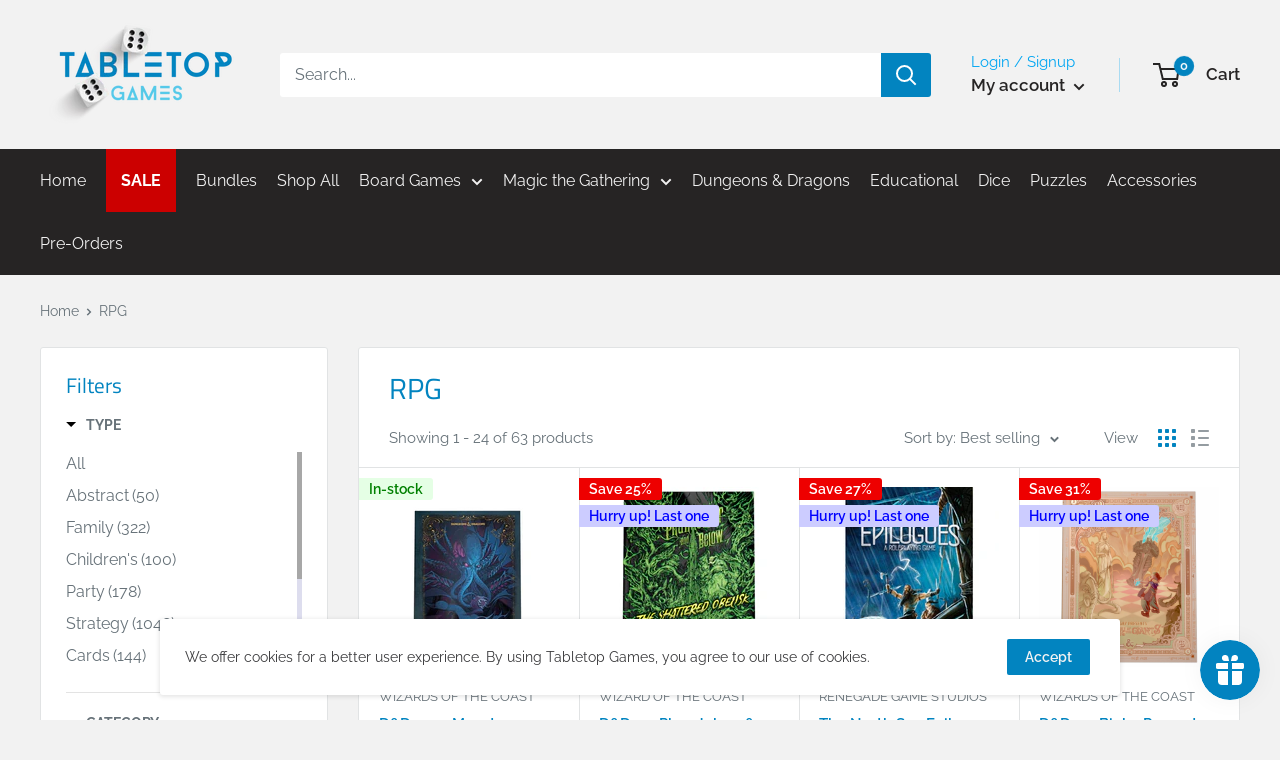

--- FILE ---
content_type: text/html; charset=utf-8
request_url: https://tabletopgames.com.au/collections/rpg
body_size: 36460
content:
<!doctype html>

<html class="no-js" lang="en">
  <head>

    <meta charset="utf-8"> 
    <meta http-equiv="X-UA-Compatible" content="IE=edge,chrome=1">
    <meta name="viewport" content="width=device-width, initial-scale=1.0, height=device-height, minimum-scale=1.0, maximum-scale=1.0">
    <meta name="theme-color" content="#0284c0"><title>RPG &ndash; Tabletop Games Pty Ltd
</title><link rel="canonical" href="https://tabletopgames.com.au/collections/rpg"><link rel="preload" as="style" href="//tabletopgames.com.au/cdn/shop/t/23/assets/theme.scss.css?v=165579085302830699531766961481">
	<link rel="preload" as="style" href="//tabletopgames.com.au/cdn/shop/t/23/assets/custom-styles.scss.css?v=24484631792276836411641211264">
    <meta property="og:type" content="website">
  <meta property="og:title" content="RPG">
  <meta property="og:image" content="http://tabletopgames.com.au/cdn/shop/products/71SHfsloI2L._AC_SL1125_1024x.jpg?v=1610084522">
  <meta property="og:image:secure_url" content="https://tabletopgames.com.au/cdn/shop/products/71SHfsloI2L._AC_SL1125_1024x.jpg?v=1610084522"><meta property="og:url" content="https://tabletopgames.com.au/collections/rpg">
<meta property="og:site_name" content="Tabletop Games Pty Ltd"><meta name="twitter:card" content="summary"><meta name="twitter:title" content="RPG">
  <meta name="twitter:description" content="">
  <meta name="twitter:image" content="https://tabletopgames.com.au/cdn/shop/products/71SHfsloI2L._AC_SL1125_600x600_crop_center.jpg?v=1610084522">
<link rel="preconnect" href="//fonts.shopifycdn.com">
    <link rel="dns-prefetch" href="//productreviews.shopifycdn.com">
    <link rel="dns-prefetch" href="//maps.googleapis.com">
    <link rel="dns-prefetch" href="//maps.gstatic.com">

    <script>window.performance && window.performance.mark && window.performance.mark('shopify.content_for_header.start');</script><meta name="google-site-verification" content="0Tq2zVP2FEDWKmvtRN9p2D0Oc8SrOQztwbq0fyrkzU0">
<meta name="google-site-verification" content="8IzoXjaM5ZO_mst2_lebpbc8HNY7CdwQlFLgqMRJIrw">
<meta id="shopify-digital-wallet" name="shopify-digital-wallet" content="/31345148042/digital_wallets/dialog">
<meta name="shopify-checkout-api-token" content="b6809f9846145e9124da748bd3ea30c5">
<meta id="in-context-paypal-metadata" data-shop-id="31345148042" data-venmo-supported="false" data-environment="production" data-locale="en_US" data-paypal-v4="true" data-currency="AUD">
<link rel="alternate" type="application/atom+xml" title="Feed" href="/collections/rpg.atom" />
<link rel="next" href="/collections/rpg?page=2">
<link rel="alternate" type="application/json+oembed" href="https://tabletopgames.com.au/collections/rpg.oembed">
<script async="async" src="/checkouts/internal/preloads.js?locale=en-AU"></script>
<link rel="preconnect" href="https://shop.app" crossorigin="anonymous">
<script async="async" src="https://shop.app/checkouts/internal/preloads.js?locale=en-AU&shop_id=31345148042" crossorigin="anonymous"></script>
<script id="apple-pay-shop-capabilities" type="application/json">{"shopId":31345148042,"countryCode":"AU","currencyCode":"AUD","merchantCapabilities":["supports3DS"],"merchantId":"gid:\/\/shopify\/Shop\/31345148042","merchantName":"Tabletop Games Pty Ltd","requiredBillingContactFields":["postalAddress","email","phone"],"requiredShippingContactFields":["postalAddress","email","phone"],"shippingType":"shipping","supportedNetworks":["visa","masterCard"],"total":{"type":"pending","label":"Tabletop Games Pty Ltd","amount":"1.00"},"shopifyPaymentsEnabled":true,"supportsSubscriptions":true}</script>
<script id="shopify-features" type="application/json">{"accessToken":"b6809f9846145e9124da748bd3ea30c5","betas":["rich-media-storefront-analytics"],"domain":"tabletopgames.com.au","predictiveSearch":true,"shopId":31345148042,"locale":"en"}</script>
<script>var Shopify = Shopify || {};
Shopify.shop = "tabletop-games-pty-ltd.myshopify.com";
Shopify.locale = "en";
Shopify.currency = {"active":"AUD","rate":"1.0"};
Shopify.country = "AU";
Shopify.theme = {"name":"TTv1.8- [Christmas Sale 2021]","id":121703858314,"schema_name":"Warehouse","schema_version":"1.6.5","theme_store_id":null,"role":"main"};
Shopify.theme.handle = "null";
Shopify.theme.style = {"id":null,"handle":null};
Shopify.cdnHost = "tabletopgames.com.au/cdn";
Shopify.routes = Shopify.routes || {};
Shopify.routes.root = "/";</script>
<script type="module">!function(o){(o.Shopify=o.Shopify||{}).modules=!0}(window);</script>
<script>!function(o){function n(){var o=[];function n(){o.push(Array.prototype.slice.apply(arguments))}return n.q=o,n}var t=o.Shopify=o.Shopify||{};t.loadFeatures=n(),t.autoloadFeatures=n()}(window);</script>
<script>
  window.ShopifyPay = window.ShopifyPay || {};
  window.ShopifyPay.apiHost = "shop.app\/pay";
  window.ShopifyPay.redirectState = null;
</script>
<script id="shop-js-analytics" type="application/json">{"pageType":"collection"}</script>
<script defer="defer" async type="module" src="//tabletopgames.com.au/cdn/shopifycloud/shop-js/modules/v2/client.init-shop-cart-sync_BApSsMSl.en.esm.js"></script>
<script defer="defer" async type="module" src="//tabletopgames.com.au/cdn/shopifycloud/shop-js/modules/v2/chunk.common_CBoos6YZ.esm.js"></script>
<script type="module">
  await import("//tabletopgames.com.au/cdn/shopifycloud/shop-js/modules/v2/client.init-shop-cart-sync_BApSsMSl.en.esm.js");
await import("//tabletopgames.com.au/cdn/shopifycloud/shop-js/modules/v2/chunk.common_CBoos6YZ.esm.js");

  window.Shopify.SignInWithShop?.initShopCartSync?.({"fedCMEnabled":true,"windoidEnabled":true});

</script>
<script>
  window.Shopify = window.Shopify || {};
  if (!window.Shopify.featureAssets) window.Shopify.featureAssets = {};
  window.Shopify.featureAssets['shop-js'] = {"shop-cart-sync":["modules/v2/client.shop-cart-sync_DJczDl9f.en.esm.js","modules/v2/chunk.common_CBoos6YZ.esm.js"],"init-fed-cm":["modules/v2/client.init-fed-cm_BzwGC0Wi.en.esm.js","modules/v2/chunk.common_CBoos6YZ.esm.js"],"init-windoid":["modules/v2/client.init-windoid_BS26ThXS.en.esm.js","modules/v2/chunk.common_CBoos6YZ.esm.js"],"shop-cash-offers":["modules/v2/client.shop-cash-offers_DthCPNIO.en.esm.js","modules/v2/chunk.common_CBoos6YZ.esm.js","modules/v2/chunk.modal_Bu1hFZFC.esm.js"],"shop-button":["modules/v2/client.shop-button_D_JX508o.en.esm.js","modules/v2/chunk.common_CBoos6YZ.esm.js"],"init-shop-email-lookup-coordinator":["modules/v2/client.init-shop-email-lookup-coordinator_DFwWcvrS.en.esm.js","modules/v2/chunk.common_CBoos6YZ.esm.js"],"shop-toast-manager":["modules/v2/client.shop-toast-manager_tEhgP2F9.en.esm.js","modules/v2/chunk.common_CBoos6YZ.esm.js"],"shop-login-button":["modules/v2/client.shop-login-button_DwLgFT0K.en.esm.js","modules/v2/chunk.common_CBoos6YZ.esm.js","modules/v2/chunk.modal_Bu1hFZFC.esm.js"],"avatar":["modules/v2/client.avatar_BTnouDA3.en.esm.js"],"init-shop-cart-sync":["modules/v2/client.init-shop-cart-sync_BApSsMSl.en.esm.js","modules/v2/chunk.common_CBoos6YZ.esm.js"],"pay-button":["modules/v2/client.pay-button_BuNmcIr_.en.esm.js","modules/v2/chunk.common_CBoos6YZ.esm.js"],"init-shop-for-new-customer-accounts":["modules/v2/client.init-shop-for-new-customer-accounts_DrjXSI53.en.esm.js","modules/v2/client.shop-login-button_DwLgFT0K.en.esm.js","modules/v2/chunk.common_CBoos6YZ.esm.js","modules/v2/chunk.modal_Bu1hFZFC.esm.js"],"init-customer-accounts-sign-up":["modules/v2/client.init-customer-accounts-sign-up_TlVCiykN.en.esm.js","modules/v2/client.shop-login-button_DwLgFT0K.en.esm.js","modules/v2/chunk.common_CBoos6YZ.esm.js","modules/v2/chunk.modal_Bu1hFZFC.esm.js"],"shop-follow-button":["modules/v2/client.shop-follow-button_C5D3XtBb.en.esm.js","modules/v2/chunk.common_CBoos6YZ.esm.js","modules/v2/chunk.modal_Bu1hFZFC.esm.js"],"checkout-modal":["modules/v2/client.checkout-modal_8TC_1FUY.en.esm.js","modules/v2/chunk.common_CBoos6YZ.esm.js","modules/v2/chunk.modal_Bu1hFZFC.esm.js"],"init-customer-accounts":["modules/v2/client.init-customer-accounts_C0Oh2ljF.en.esm.js","modules/v2/client.shop-login-button_DwLgFT0K.en.esm.js","modules/v2/chunk.common_CBoos6YZ.esm.js","modules/v2/chunk.modal_Bu1hFZFC.esm.js"],"lead-capture":["modules/v2/client.lead-capture_Cq0gfm7I.en.esm.js","modules/v2/chunk.common_CBoos6YZ.esm.js","modules/v2/chunk.modal_Bu1hFZFC.esm.js"],"shop-login":["modules/v2/client.shop-login_BmtnoEUo.en.esm.js","modules/v2/chunk.common_CBoos6YZ.esm.js","modules/v2/chunk.modal_Bu1hFZFC.esm.js"],"payment-terms":["modules/v2/client.payment-terms_BHOWV7U_.en.esm.js","modules/v2/chunk.common_CBoos6YZ.esm.js","modules/v2/chunk.modal_Bu1hFZFC.esm.js"]};
</script>
<script>(function() {
  var isLoaded = false;
  function asyncLoad() {
    if (isLoaded) return;
    isLoaded = true;
    var urls = ["https:\/\/toastibar-cdn.makeprosimp.com\/v1\/published\/35299\/4affa123be224164b03041da076ce6c4\/21802\/app.js?v=1\u0026shop=tabletop-games-pty-ltd.myshopify.com","https:\/\/js.smile.io\/v1\/smile-shopify.js?shop=tabletop-games-pty-ltd.myshopify.com","https:\/\/assets.cartactivity.com\/assets\/recent_activities.js?shop=tabletop-games-pty-ltd.myshopify.com"];
    for (var i = 0; i < urls.length; i++) {
      var s = document.createElement('script');
      s.type = 'text/javascript';
      s.async = true;
      s.src = urls[i];
      var x = document.getElementsByTagName('script')[0];
      x.parentNode.insertBefore(s, x);
    }
  };
  if(window.attachEvent) {
    window.attachEvent('onload', asyncLoad);
  } else {
    window.addEventListener('load', asyncLoad, false);
  }
})();</script>
<script id="__st">var __st={"a":31345148042,"offset":39600,"reqid":"9885a2c4-c4dd-4806-808f-d045d6823526-1768882779","pageurl":"tabletopgames.com.au\/collections\/rpg","u":"286c9ffed3be","p":"collection","rtyp":"collection","rid":187845902474};</script>
<script>window.ShopifyPaypalV4VisibilityTracking = true;</script>
<script id="captcha-bootstrap">!function(){'use strict';const t='contact',e='account',n='new_comment',o=[[t,t],['blogs',n],['comments',n],[t,'customer']],c=[[e,'customer_login'],[e,'guest_login'],[e,'recover_customer_password'],[e,'create_customer']],r=t=>t.map((([t,e])=>`form[action*='/${t}']:not([data-nocaptcha='true']) input[name='form_type'][value='${e}']`)).join(','),a=t=>()=>t?[...document.querySelectorAll(t)].map((t=>t.form)):[];function s(){const t=[...o],e=r(t);return a(e)}const i='password',u='form_key',d=['recaptcha-v3-token','g-recaptcha-response','h-captcha-response',i],f=()=>{try{return window.sessionStorage}catch{return}},m='__shopify_v',_=t=>t.elements[u];function p(t,e,n=!1){try{const o=window.sessionStorage,c=JSON.parse(o.getItem(e)),{data:r}=function(t){const{data:e,action:n}=t;return t[m]||n?{data:e,action:n}:{data:t,action:n}}(c);for(const[e,n]of Object.entries(r))t.elements[e]&&(t.elements[e].value=n);n&&o.removeItem(e)}catch(o){console.error('form repopulation failed',{error:o})}}const l='form_type',E='cptcha';function T(t){t.dataset[E]=!0}const w=window,h=w.document,L='Shopify',v='ce_forms',y='captcha';let A=!1;((t,e)=>{const n=(g='f06e6c50-85a8-45c8-87d0-21a2b65856fe',I='https://cdn.shopify.com/shopifycloud/storefront-forms-hcaptcha/ce_storefront_forms_captcha_hcaptcha.v1.5.2.iife.js',D={infoText:'Protected by hCaptcha',privacyText:'Privacy',termsText:'Terms'},(t,e,n)=>{const o=w[L][v],c=o.bindForm;if(c)return c(t,g,e,D).then(n);var r;o.q.push([[t,g,e,D],n]),r=I,A||(h.body.append(Object.assign(h.createElement('script'),{id:'captcha-provider',async:!0,src:r})),A=!0)});var g,I,D;w[L]=w[L]||{},w[L][v]=w[L][v]||{},w[L][v].q=[],w[L][y]=w[L][y]||{},w[L][y].protect=function(t,e){n(t,void 0,e),T(t)},Object.freeze(w[L][y]),function(t,e,n,w,h,L){const[v,y,A,g]=function(t,e,n){const i=e?o:[],u=t?c:[],d=[...i,...u],f=r(d),m=r(i),_=r(d.filter((([t,e])=>n.includes(e))));return[a(f),a(m),a(_),s()]}(w,h,L),I=t=>{const e=t.target;return e instanceof HTMLFormElement?e:e&&e.form},D=t=>v().includes(t);t.addEventListener('submit',(t=>{const e=I(t);if(!e)return;const n=D(e)&&!e.dataset.hcaptchaBound&&!e.dataset.recaptchaBound,o=_(e),c=g().includes(e)&&(!o||!o.value);(n||c)&&t.preventDefault(),c&&!n&&(function(t){try{if(!f())return;!function(t){const e=f();if(!e)return;const n=_(t);if(!n)return;const o=n.value;o&&e.removeItem(o)}(t);const e=Array.from(Array(32),(()=>Math.random().toString(36)[2])).join('');!function(t,e){_(t)||t.append(Object.assign(document.createElement('input'),{type:'hidden',name:u})),t.elements[u].value=e}(t,e),function(t,e){const n=f();if(!n)return;const o=[...t.querySelectorAll(`input[type='${i}']`)].map((({name:t})=>t)),c=[...d,...o],r={};for(const[a,s]of new FormData(t).entries())c.includes(a)||(r[a]=s);n.setItem(e,JSON.stringify({[m]:1,action:t.action,data:r}))}(t,e)}catch(e){console.error('failed to persist form',e)}}(e),e.submit())}));const S=(t,e)=>{t&&!t.dataset[E]&&(n(t,e.some((e=>e===t))),T(t))};for(const o of['focusin','change'])t.addEventListener(o,(t=>{const e=I(t);D(e)&&S(e,y())}));const B=e.get('form_key'),M=e.get(l),P=B&&M;t.addEventListener('DOMContentLoaded',(()=>{const t=y();if(P)for(const e of t)e.elements[l].value===M&&p(e,B);[...new Set([...A(),...v().filter((t=>'true'===t.dataset.shopifyCaptcha))])].forEach((e=>S(e,t)))}))}(h,new URLSearchParams(w.location.search),n,t,e,['guest_login'])})(!0,!0)}();</script>
<script integrity="sha256-4kQ18oKyAcykRKYeNunJcIwy7WH5gtpwJnB7kiuLZ1E=" data-source-attribution="shopify.loadfeatures" defer="defer" src="//tabletopgames.com.au/cdn/shopifycloud/storefront/assets/storefront/load_feature-a0a9edcb.js" crossorigin="anonymous"></script>
<script crossorigin="anonymous" defer="defer" src="//tabletopgames.com.au/cdn/shopifycloud/storefront/assets/shopify_pay/storefront-65b4c6d7.js?v=20250812"></script>
<script data-source-attribution="shopify.dynamic_checkout.dynamic.init">var Shopify=Shopify||{};Shopify.PaymentButton=Shopify.PaymentButton||{isStorefrontPortableWallets:!0,init:function(){window.Shopify.PaymentButton.init=function(){};var t=document.createElement("script");t.src="https://tabletopgames.com.au/cdn/shopifycloud/portable-wallets/latest/portable-wallets.en.js",t.type="module",document.head.appendChild(t)}};
</script>
<script data-source-attribution="shopify.dynamic_checkout.buyer_consent">
  function portableWalletsHideBuyerConsent(e){var t=document.getElementById("shopify-buyer-consent"),n=document.getElementById("shopify-subscription-policy-button");t&&n&&(t.classList.add("hidden"),t.setAttribute("aria-hidden","true"),n.removeEventListener("click",e))}function portableWalletsShowBuyerConsent(e){var t=document.getElementById("shopify-buyer-consent"),n=document.getElementById("shopify-subscription-policy-button");t&&n&&(t.classList.remove("hidden"),t.removeAttribute("aria-hidden"),n.addEventListener("click",e))}window.Shopify?.PaymentButton&&(window.Shopify.PaymentButton.hideBuyerConsent=portableWalletsHideBuyerConsent,window.Shopify.PaymentButton.showBuyerConsent=portableWalletsShowBuyerConsent);
</script>
<script data-source-attribution="shopify.dynamic_checkout.cart.bootstrap">document.addEventListener("DOMContentLoaded",(function(){function t(){return document.querySelector("shopify-accelerated-checkout-cart, shopify-accelerated-checkout")}if(t())Shopify.PaymentButton.init();else{new MutationObserver((function(e,n){t()&&(Shopify.PaymentButton.init(),n.disconnect())})).observe(document.body,{childList:!0,subtree:!0})}}));
</script>
<link id="shopify-accelerated-checkout-styles" rel="stylesheet" media="screen" href="https://tabletopgames.com.au/cdn/shopifycloud/portable-wallets/latest/accelerated-checkout-backwards-compat.css" crossorigin="anonymous">
<style id="shopify-accelerated-checkout-cart">
        #shopify-buyer-consent {
  margin-top: 1em;
  display: inline-block;
  width: 100%;
}

#shopify-buyer-consent.hidden {
  display: none;
}

#shopify-subscription-policy-button {
  background: none;
  border: none;
  padding: 0;
  text-decoration: underline;
  font-size: inherit;
  cursor: pointer;
}

#shopify-subscription-policy-button::before {
  box-shadow: none;
}

      </style>

<script>window.performance && window.performance.mark && window.performance.mark('shopify.content_for_header.end');</script>

    


  <script type="application/ld+json">
  {
    "@context": "http://schema.org",
    "@type": "BreadcrumbList",
  "itemListElement": [{
      "@type": "ListItem",
      "position": 1,
      "name": "Home",
      "item": "https://tabletopgames.com.au"
    },{
          "@type": "ListItem",
          "position": 2,
          "name": "RPG",
          "item": "https://tabletopgames.com.au/collections/rpg"
        }]
  }
  </script>


    <script>
      // This allows to expose several variables to the global scope, to be used in scripts
      window.theme = {
        template: "collection",
        localeRootUrl: '',
        shopCurrency: "AUD",
        cartCount: 0,
        customerId: null,
        moneyFormat: "${{amount}}",
        moneyWithCurrencyFormat: "${{amount}} AUD",
        useNativeMultiCurrency: false,
        currencyConversionEnabled: false,
        currencyConversionMoneyFormat: "money_format",
        currencyConversionRoundAmounts: false,
        showDiscount: true,
        discountMode: "percentage",
        searchMode: "product",
        cartType: "drawer"
      };

      window.languages = {
        collectionOnSaleLabel: "Save {{savings}}",
        productFormUnavailable: "Unavailable",
        productFormAddToCart: "Add to cart",
        productFormSoldOut: "Sold out",
        shippingEstimatorNoResults: "No shipping could be found for your address.",
        shippingEstimatorOneResult: "There is one shipping rate for your address:",
        shippingEstimatorMultipleResults: "There are {{count}} shipping rates for your address:",
        shippingEstimatorErrors: "There are some errors:"
      };

      window.lazySizesConfig = {
        loadHidden: false,
        hFac: 0.8,
        expFactor: 3,
        customMedia: {
          '--phone': '(max-width: 640px)',
          '--tablet': '(min-width: 641px) and (max-width: 1023px)',
          '--lap': '(min-width: 1024px)'
        }
      };

      document.documentElement.className = document.documentElement.className.replace('no-js', 'js');
    </script>

    <script src="//tabletopgames.com.au/cdn/shop/t/23/assets/lazysizes.min.js?v=38423348123636194381638261381" async></script>

    
<script src="//polyfill-fastly.net/v3/polyfill.min.js?unknown=polyfill&features=fetch,Element.prototype.closest,Element.prototype.matches,Element.prototype.remove,Element.prototype.classList,Array.prototype.includes,Array.prototype.fill,String.prototype.includes,String.prototype.padStart,Object.assign,CustomEvent,Intl,URL,DOMTokenList,IntersectionObserver,IntersectionObserverEntry" defer></script>
    <script src="//tabletopgames.com.au/cdn/shop/t/23/assets/libs.min.js?v=36629197183099365621638261382" defer></script>
    <script src="//tabletopgames.com.au/cdn/shop/t/23/assets/theme.min.js?v=39784513580163524061638261384" defer></script>
    <script src="//tabletopgames.com.au/cdn/shop/t/23/assets/custom.js?v=53055444601685319881638261378" defer></script>

    <link rel="stylesheet" href="//tabletopgames.com.au/cdn/shop/t/23/assets/theme.scss.css?v=165579085302830699531766961481">
    <link rel="stylesheet" href="//tabletopgames.com.au/cdn/shop/t/23/assets/custom-styles.scss.css?v=24484631792276836411641211264">
  
<!--begin-bc-sf-filter-css-->
  <style data-id="bc-sf-filter-style" type="text/css">
      #bc-sf-filter-options-wrapper .bc-sf-filter-option-block .bc-sf-filter-block-title h3,
      #bc-sf-filter-tree-h .bc-sf-filter-option-block .bc-sf-filter-block-title a {}
    
     .bc-sf-filter-option-block .bc-sf-filter-block-title h3>span:before {}
      .bc-sf-filter-option-block .bc-sf-filter-block-title h3>span.up:before {}
    
      #bc-sf-filter-options-wrapper .bc-sf-filter-option-block .bc-sf-filter-block-content ul li a,
      #bc-sf-filter-tree-h .bc-sf-filter-option-block .bc-sf-filter-block-content ul li a,
      .bc-sf-filter-option-block-sub_category .bc-sf-filter-block-content ul li h3 a,
      .bc-sf-filter-selection-wrapper .bc-sf-filter-selected-items .selected-item>a,
      .bc-sf-filter-selection-wrapper .bc-sf-filter-block-title h3,
      .bc-sf-filter-clear, 
      .bc-sf-filter-clear-all{}
    
      .bc-sf-filter-option-block-sub_category .bc-sf-filter-option-single-list li span.sub-icon:before {}
      .bc-sf-filter-option-block-sub_category .bc-sf-filter-option-single-list li span.sub-icon.sub-up:before {}

      #bc-sf-filter-tree-mobile button {}
    </style><link href="//tabletopgames.com.au/cdn/shop/t/23/assets/bc-sf-filter.scss.css?v=148429969954130102631699533392" rel="stylesheet" type="text/css" media="all" />
<!--end-bc-sf-filter-css-->

<!-- Code by Devkind --><link href="https://monorail-edge.shopifysvc.com" rel="dns-prefetch">
<script>(function(){if ("sendBeacon" in navigator && "performance" in window) {try {var session_token_from_headers = performance.getEntriesByType('navigation')[0].serverTiming.find(x => x.name == '_s').description;} catch {var session_token_from_headers = undefined;}var session_cookie_matches = document.cookie.match(/_shopify_s=([^;]*)/);var session_token_from_cookie = session_cookie_matches && session_cookie_matches.length === 2 ? session_cookie_matches[1] : "";var session_token = session_token_from_headers || session_token_from_cookie || "";function handle_abandonment_event(e) {var entries = performance.getEntries().filter(function(entry) {return /monorail-edge.shopifysvc.com/.test(entry.name);});if (!window.abandonment_tracked && entries.length === 0) {window.abandonment_tracked = true;var currentMs = Date.now();var navigation_start = performance.timing.navigationStart;var payload = {shop_id: 31345148042,url: window.location.href,navigation_start,duration: currentMs - navigation_start,session_token,page_type: "collection"};window.navigator.sendBeacon("https://monorail-edge.shopifysvc.com/v1/produce", JSON.stringify({schema_id: "online_store_buyer_site_abandonment/1.1",payload: payload,metadata: {event_created_at_ms: currentMs,event_sent_at_ms: currentMs}}));}}window.addEventListener('pagehide', handle_abandonment_event);}}());</script>
<script id="web-pixels-manager-setup">(function e(e,d,r,n,o){if(void 0===o&&(o={}),!Boolean(null===(a=null===(i=window.Shopify)||void 0===i?void 0:i.analytics)||void 0===a?void 0:a.replayQueue)){var i,a;window.Shopify=window.Shopify||{};var t=window.Shopify;t.analytics=t.analytics||{};var s=t.analytics;s.replayQueue=[],s.publish=function(e,d,r){return s.replayQueue.push([e,d,r]),!0};try{self.performance.mark("wpm:start")}catch(e){}var l=function(){var e={modern:/Edge?\/(1{2}[4-9]|1[2-9]\d|[2-9]\d{2}|\d{4,})\.\d+(\.\d+|)|Firefox\/(1{2}[4-9]|1[2-9]\d|[2-9]\d{2}|\d{4,})\.\d+(\.\d+|)|Chrom(ium|e)\/(9{2}|\d{3,})\.\d+(\.\d+|)|(Maci|X1{2}).+ Version\/(15\.\d+|(1[6-9]|[2-9]\d|\d{3,})\.\d+)([,.]\d+|)( \(\w+\)|)( Mobile\/\w+|) Safari\/|Chrome.+OPR\/(9{2}|\d{3,})\.\d+\.\d+|(CPU[ +]OS|iPhone[ +]OS|CPU[ +]iPhone|CPU IPhone OS|CPU iPad OS)[ +]+(15[._]\d+|(1[6-9]|[2-9]\d|\d{3,})[._]\d+)([._]\d+|)|Android:?[ /-](13[3-9]|1[4-9]\d|[2-9]\d{2}|\d{4,})(\.\d+|)(\.\d+|)|Android.+Firefox\/(13[5-9]|1[4-9]\d|[2-9]\d{2}|\d{4,})\.\d+(\.\d+|)|Android.+Chrom(ium|e)\/(13[3-9]|1[4-9]\d|[2-9]\d{2}|\d{4,})\.\d+(\.\d+|)|SamsungBrowser\/([2-9]\d|\d{3,})\.\d+/,legacy:/Edge?\/(1[6-9]|[2-9]\d|\d{3,})\.\d+(\.\d+|)|Firefox\/(5[4-9]|[6-9]\d|\d{3,})\.\d+(\.\d+|)|Chrom(ium|e)\/(5[1-9]|[6-9]\d|\d{3,})\.\d+(\.\d+|)([\d.]+$|.*Safari\/(?![\d.]+ Edge\/[\d.]+$))|(Maci|X1{2}).+ Version\/(10\.\d+|(1[1-9]|[2-9]\d|\d{3,})\.\d+)([,.]\d+|)( \(\w+\)|)( Mobile\/\w+|) Safari\/|Chrome.+OPR\/(3[89]|[4-9]\d|\d{3,})\.\d+\.\d+|(CPU[ +]OS|iPhone[ +]OS|CPU[ +]iPhone|CPU IPhone OS|CPU iPad OS)[ +]+(10[._]\d+|(1[1-9]|[2-9]\d|\d{3,})[._]\d+)([._]\d+|)|Android:?[ /-](13[3-9]|1[4-9]\d|[2-9]\d{2}|\d{4,})(\.\d+|)(\.\d+|)|Mobile Safari.+OPR\/([89]\d|\d{3,})\.\d+\.\d+|Android.+Firefox\/(13[5-9]|1[4-9]\d|[2-9]\d{2}|\d{4,})\.\d+(\.\d+|)|Android.+Chrom(ium|e)\/(13[3-9]|1[4-9]\d|[2-9]\d{2}|\d{4,})\.\d+(\.\d+|)|Android.+(UC? ?Browser|UCWEB|U3)[ /]?(15\.([5-9]|\d{2,})|(1[6-9]|[2-9]\d|\d{3,})\.\d+)\.\d+|SamsungBrowser\/(5\.\d+|([6-9]|\d{2,})\.\d+)|Android.+MQ{2}Browser\/(14(\.(9|\d{2,})|)|(1[5-9]|[2-9]\d|\d{3,})(\.\d+|))(\.\d+|)|K[Aa][Ii]OS\/(3\.\d+|([4-9]|\d{2,})\.\d+)(\.\d+|)/},d=e.modern,r=e.legacy,n=navigator.userAgent;return n.match(d)?"modern":n.match(r)?"legacy":"unknown"}(),u="modern"===l?"modern":"legacy",c=(null!=n?n:{modern:"",legacy:""})[u],f=function(e){return[e.baseUrl,"/wpm","/b",e.hashVersion,"modern"===e.buildTarget?"m":"l",".js"].join("")}({baseUrl:d,hashVersion:r,buildTarget:u}),m=function(e){var d=e.version,r=e.bundleTarget,n=e.surface,o=e.pageUrl,i=e.monorailEndpoint;return{emit:function(e){var a=e.status,t=e.errorMsg,s=(new Date).getTime(),l=JSON.stringify({metadata:{event_sent_at_ms:s},events:[{schema_id:"web_pixels_manager_load/3.1",payload:{version:d,bundle_target:r,page_url:o,status:a,surface:n,error_msg:t},metadata:{event_created_at_ms:s}}]});if(!i)return console&&console.warn&&console.warn("[Web Pixels Manager] No Monorail endpoint provided, skipping logging."),!1;try{return self.navigator.sendBeacon.bind(self.navigator)(i,l)}catch(e){}var u=new XMLHttpRequest;try{return u.open("POST",i,!0),u.setRequestHeader("Content-Type","text/plain"),u.send(l),!0}catch(e){return console&&console.warn&&console.warn("[Web Pixels Manager] Got an unhandled error while logging to Monorail."),!1}}}}({version:r,bundleTarget:l,surface:e.surface,pageUrl:self.location.href,monorailEndpoint:e.monorailEndpoint});try{o.browserTarget=l,function(e){var d=e.src,r=e.async,n=void 0===r||r,o=e.onload,i=e.onerror,a=e.sri,t=e.scriptDataAttributes,s=void 0===t?{}:t,l=document.createElement("script"),u=document.querySelector("head"),c=document.querySelector("body");if(l.async=n,l.src=d,a&&(l.integrity=a,l.crossOrigin="anonymous"),s)for(var f in s)if(Object.prototype.hasOwnProperty.call(s,f))try{l.dataset[f]=s[f]}catch(e){}if(o&&l.addEventListener("load",o),i&&l.addEventListener("error",i),u)u.appendChild(l);else{if(!c)throw new Error("Did not find a head or body element to append the script");c.appendChild(l)}}({src:f,async:!0,onload:function(){if(!function(){var e,d;return Boolean(null===(d=null===(e=window.Shopify)||void 0===e?void 0:e.analytics)||void 0===d?void 0:d.initialized)}()){var d=window.webPixelsManager.init(e)||void 0;if(d){var r=window.Shopify.analytics;r.replayQueue.forEach((function(e){var r=e[0],n=e[1],o=e[2];d.publishCustomEvent(r,n,o)})),r.replayQueue=[],r.publish=d.publishCustomEvent,r.visitor=d.visitor,r.initialized=!0}}},onerror:function(){return m.emit({status:"failed",errorMsg:"".concat(f," has failed to load")})},sri:function(e){var d=/^sha384-[A-Za-z0-9+/=]+$/;return"string"==typeof e&&d.test(e)}(c)?c:"",scriptDataAttributes:o}),m.emit({status:"loading"})}catch(e){m.emit({status:"failed",errorMsg:(null==e?void 0:e.message)||"Unknown error"})}}})({shopId: 31345148042,storefrontBaseUrl: "https://tabletopgames.com.au",extensionsBaseUrl: "https://extensions.shopifycdn.com/cdn/shopifycloud/web-pixels-manager",monorailEndpoint: "https://monorail-edge.shopifysvc.com/unstable/produce_batch",surface: "storefront-renderer",enabledBetaFlags: ["2dca8a86"],webPixelsConfigList: [{"id":"522190986","configuration":"{\"config\":\"{\\\"pixel_id\\\":\\\"GT-MQBVZCV\\\",\\\"target_country\\\":\\\"AU\\\",\\\"gtag_events\\\":[{\\\"type\\\":\\\"purchase\\\",\\\"action_label\\\":\\\"MC-9X0RTYXFFS\\\"},{\\\"type\\\":\\\"page_view\\\",\\\"action_label\\\":\\\"MC-9X0RTYXFFS\\\"},{\\\"type\\\":\\\"view_item\\\",\\\"action_label\\\":\\\"MC-9X0RTYXFFS\\\"}],\\\"enable_monitoring_mode\\\":false}\"}","eventPayloadVersion":"v1","runtimeContext":"OPEN","scriptVersion":"b2a88bafab3e21179ed38636efcd8a93","type":"APP","apiClientId":1780363,"privacyPurposes":[],"dataSharingAdjustments":{"protectedCustomerApprovalScopes":["read_customer_address","read_customer_email","read_customer_name","read_customer_personal_data","read_customer_phone"]}},{"id":"77922442","eventPayloadVersion":"v1","runtimeContext":"LAX","scriptVersion":"1","type":"CUSTOM","privacyPurposes":["ANALYTICS"],"name":"Google Analytics tag (migrated)"},{"id":"shopify-app-pixel","configuration":"{}","eventPayloadVersion":"v1","runtimeContext":"STRICT","scriptVersion":"0450","apiClientId":"shopify-pixel","type":"APP","privacyPurposes":["ANALYTICS","MARKETING"]},{"id":"shopify-custom-pixel","eventPayloadVersion":"v1","runtimeContext":"LAX","scriptVersion":"0450","apiClientId":"shopify-pixel","type":"CUSTOM","privacyPurposes":["ANALYTICS","MARKETING"]}],isMerchantRequest: false,initData: {"shop":{"name":"Tabletop Games Pty Ltd","paymentSettings":{"currencyCode":"AUD"},"myshopifyDomain":"tabletop-games-pty-ltd.myshopify.com","countryCode":"AU","storefrontUrl":"https:\/\/tabletopgames.com.au"},"customer":null,"cart":null,"checkout":null,"productVariants":[],"purchasingCompany":null},},"https://tabletopgames.com.au/cdn","fcfee988w5aeb613cpc8e4bc33m6693e112",{"modern":"","legacy":""},{"shopId":"31345148042","storefrontBaseUrl":"https:\/\/tabletopgames.com.au","extensionBaseUrl":"https:\/\/extensions.shopifycdn.com\/cdn\/shopifycloud\/web-pixels-manager","surface":"storefront-renderer","enabledBetaFlags":"[\"2dca8a86\"]","isMerchantRequest":"false","hashVersion":"fcfee988w5aeb613cpc8e4bc33m6693e112","publish":"custom","events":"[[\"page_viewed\",{}],[\"collection_viewed\",{\"collection\":{\"id\":\"187845902474\",\"title\":\"RPG\",\"productVariants\":[{\"price\":{\"amount\":11.0,\"currencyCode\":\"AUD\"},\"product\":{\"title\":\"D\u0026D Dungeon Mayhem: Battle for Baldur's Gate\",\"vendor\":\"Wizards of the Coast\",\"id\":\"5309790191754\",\"untranslatedTitle\":\"D\u0026D Dungeon Mayhem: Battle for Baldur's Gate\",\"url\":\"\/products\/d-d-dungeon-mayhem-battle-for-baldurs-gate\",\"type\":\"RPG\"},\"id\":\"34661412405386\",\"image\":{\"src\":\"\/\/tabletopgames.com.au\/cdn\/shop\/products\/71SHfsloI2L._AC_SL1125.jpg?v=1610084522\"},\"sku\":\"\",\"title\":\"Default Title\",\"untranslatedTitle\":\"Default Title\"},{\"price\":{\"amount\":31.95,\"currencyCode\":\"AUD\"},\"product\":{\"title\":\"D\u0026D Dungeon Mayhem Monster Madness Deluxe Expansion\",\"vendor\":\"Wizards of the Coast\",\"id\":\"5309790027914\",\"untranslatedTitle\":\"D\u0026D Dungeon Mayhem Monster Madness Deluxe Expansion\",\"url\":\"\/products\/d-d-dungeon-mayhem-monster-madness-deluxe-expansion\",\"type\":\"RPG\"},\"id\":\"34661412241546\",\"image\":{\"src\":\"\/\/tabletopgames.com.au\/cdn\/shop\/products\/717bwJl-SSL._AC_SL1080.jpg?v=1610084387\"},\"sku\":null,\"title\":\"Default Title\",\"untranslatedTitle\":\"Default Title\"},{\"price\":{\"amount\":16.95,\"currencyCode\":\"AUD\"},\"product\":{\"title\":\"D\u0026D Dungeon Mayhem\",\"vendor\":\"Wizards of the Coast\",\"id\":\"5309789765770\",\"untranslatedTitle\":\"D\u0026D Dungeon Mayhem\",\"url\":\"\/products\/d-d-dungeon-mayhem\",\"type\":\"RPG\"},\"id\":\"34661411913866\",\"image\":{\"src\":\"\/\/tabletopgames.com.au\/cdn\/shop\/products\/D_D_20Dungeon_20Mayhem_1.png?v=1599041216\"},\"sku\":\"\",\"title\":\"Default Title\",\"untranslatedTitle\":\"Default Title\"},{\"price\":{\"amount\":47.96,\"currencyCode\":\"AUD\"},\"product\":{\"title\":\"D\u0026D 5e Tasha's Cauldron of Everything\",\"vendor\":\"Wizards of the Coast\",\"id\":\"5339164704906\",\"untranslatedTitle\":\"D\u0026D 5e Tasha's Cauldron of Everything\",\"url\":\"\/products\/d-d-5e-tashas-cauldron-of-everything\",\"type\":\"RPG\"},\"id\":\"34745564987530\",\"image\":{\"src\":\"\/\/tabletopgames.com.au\/cdn\/shop\/products\/D_D5eTasha_sCauldronofEverything_1.jpg?v=1602073432\"},\"sku\":\"\",\"title\":\"Default Title\",\"untranslatedTitle\":\"Default Title\"},{\"price\":{\"amount\":27.96,\"currencyCode\":\"AUD\"},\"product\":{\"title\":\"D\u0026D 5e Essentials Kit\",\"vendor\":\"Wizards of the Coast\",\"id\":\"5309775904906\",\"untranslatedTitle\":\"D\u0026D 5e Essentials Kit\",\"url\":\"\/products\/d-d-5e-essentials-kit\",\"type\":\"RPG\"},\"id\":\"34661375672458\",\"image\":{\"src\":\"\/\/tabletopgames.com.au\/cdn\/shop\/products\/71A9ZM66i5L._AC_SL1288.jpg?v=1609731614\"},\"sku\":\"\",\"title\":\"Default Title\",\"untranslatedTitle\":\"Default Title\"},{\"price\":{\"amount\":47.96,\"currencyCode\":\"AUD\"},\"product\":{\"title\":\"D\u0026D 5e Xanathar's Guide to Everything\",\"vendor\":\"Wizards RPG Team\",\"id\":\"5309778559114\",\"untranslatedTitle\":\"D\u0026D 5e Xanathar's Guide to Everything\",\"url\":\"\/products\/d-d-5e-xanathars-guide-to-everything\",\"type\":\"RPG\"},\"id\":\"34661383045258\",\"image\":{\"src\":\"\/\/tabletopgames.com.au\/cdn\/shop\/products\/81objtUow1L.jpg?v=1609736038\"},\"sku\":\"\",\"title\":\"Default Title\",\"untranslatedTitle\":\"Default Title\"},{\"price\":{\"amount\":40.0,\"currencyCode\":\"AUD\"},\"product\":{\"title\":\"D\u0026D 5e Van Richten's Guide to Ravenloft Alternative Art Hard Cover\",\"vendor\":\"Wizards of the Coast\",\"id\":\"6572510085258\",\"untranslatedTitle\":\"D\u0026D 5e Van Richten's Guide to Ravenloft Alternative Art Hard Cover\",\"url\":\"\/products\/d-d-van-richtens-guide-to-ravenloft-alt-art-wpn-hard-cover\",\"type\":\"RPG\"},\"id\":\"39561755361418\",\"image\":{\"src\":\"\/\/tabletopgames.com.au\/cdn\/shop\/products\/DnD_VGR_AltCvr-Front.png?v=1620784399\"},\"sku\":\"\",\"title\":\"Default Title\",\"untranslatedTitle\":\"Default Title\"},{\"price\":{\"amount\":47.96,\"currencyCode\":\"AUD\"},\"product\":{\"title\":\"D\u0026D 5e Storm King's Thunder\",\"vendor\":\"Wizards of the Coast\",\"id\":\"5309777412234\",\"untranslatedTitle\":\"D\u0026D 5e Storm King's Thunder\",\"url\":\"\/products\/d-d-5e-storm-kings-thunder\",\"type\":\"RPG\"},\"id\":\"34661379670154\",\"image\":{\"src\":\"\/\/tabletopgames.com.au\/cdn\/shop\/products\/D_D_205E_20Storm_20King_s_20Thunder_1.jpg?v=1599040926\"},\"sku\":null,\"title\":\"Default Title\",\"untranslatedTitle\":\"Default Title\"},{\"price\":{\"amount\":47.96,\"currencyCode\":\"AUD\"},\"product\":{\"title\":\"D\u0026D 5e Mordenkainen Presents: Monsters of the Multiverse\",\"vendor\":\"Wizards of the Coast\",\"id\":\"6853719490698\",\"untranslatedTitle\":\"D\u0026D 5e Mordenkainen Presents: Monsters of the Multiverse\",\"url\":\"\/products\/d-d-monsters-of-the-multiverse\",\"type\":\"RPG\"},\"id\":\"41153596752010\",\"image\":{\"src\":\"\/\/tabletopgames.com.au\/cdn\/shop\/products\/mordenkainens-monsters-1.jpg?v=1652693971\"},\"sku\":\"\",\"title\":\"Default Title\",\"untranslatedTitle\":\"Default Title\"},{\"price\":{\"amount\":39.96,\"currencyCode\":\"AUD\"},\"product\":{\"title\":\"D\u0026D 5e Sword Coast Adventure Guide\",\"vendor\":\"Wizards of the Coast\",\"id\":\"5309777510538\",\"untranslatedTitle\":\"D\u0026D 5e Sword Coast Adventure Guide\",\"url\":\"\/products\/d-d-5e-sword-coast-adventure-guide\",\"type\":\"RPG\"},\"id\":\"34661379997834\",\"image\":{\"src\":\"\/\/tabletopgames.com.au\/cdn\/shop\/products\/D_D_205E_20Sword_20Coast_20Adventurer_s_20Guide_1.jpg?v=1599040929\"},\"sku\":\"\",\"title\":\"Default Title\",\"untranslatedTitle\":\"Default Title\"},{\"price\":{\"amount\":47.96,\"currencyCode\":\"AUD\"},\"product\":{\"title\":\"D\u0026D 5e The Wild Beyond the Witchlight: A Feywild Adventure\",\"vendor\":\"Wizards RPG Team\",\"id\":\"6586411483274\",\"untranslatedTitle\":\"D\u0026D 5e The Wild Beyond the Witchlight: A Feywild Adventure\",\"url\":\"\/products\/dungeons-dragons-the-wild-beyond-the-witchlight-a-feywild-adventure\",\"type\":\"RPG\"},\"id\":\"39652922720394\",\"image\":{\"src\":\"\/\/tabletopgames.com.au\/cdn\/shop\/products\/dnd_twbtw_stdbkcvr_0003.jpg?v=1639088503\"},\"sku\":\"\",\"title\":\"Default Title\",\"untranslatedTitle\":\"Default Title\"},{\"price\":{\"amount\":45.0,\"currencyCode\":\"AUD\"},\"product\":{\"title\":\"D\u0026D Van Richten's Guide to Ravenloft Hard Cover\",\"vendor\":\"Wizards of the Coast\",\"id\":\"6572510019722\",\"untranslatedTitle\":\"D\u0026D Van Richten's Guide to Ravenloft Hard Cover\",\"url\":\"\/products\/d-d-van-richtens-ravenloft-hard-cover\",\"type\":\"RPG\"},\"id\":\"39561755230346\",\"image\":{\"src\":\"\/\/tabletopgames.com.au\/cdn\/shop\/products\/DnD_VGR_StdCvr-Front.png?v=1620784280\"},\"sku\":null,\"title\":\"Default Title\",\"untranslatedTitle\":\"Default Title\"},{\"price\":{\"amount\":40.0,\"currencyCode\":\"AUD\"},\"product\":{\"title\":\"D\u0026D 5e Candlekeep Mysteries\",\"vendor\":\"Wizards of the Coast\",\"id\":\"5410412396682\",\"untranslatedTitle\":\"D\u0026D 5e Candlekeep Mysteries\",\"url\":\"\/products\/copy-of-d-d-5e-candlekeep-mysteries\",\"type\":\"RPG\"},\"id\":\"35016273002634\",\"image\":{\"src\":\"\/\/tabletopgames.com.au\/cdn\/shop\/products\/71GC5Luem8L.jpg?v=1612508130\"},\"sku\":\"\",\"title\":\"Default Title\",\"untranslatedTitle\":\"Default Title\"},{\"price\":{\"amount\":47.96,\"currencyCode\":\"AUD\"},\"product\":{\"title\":\"D\u0026D 5e Tales from the Yawning Portal\",\"vendor\":\"Wizards RPG Team\",\"id\":\"5309777641610\",\"untranslatedTitle\":\"D\u0026D 5e Tales from the Yawning Portal\",\"url\":\"\/products\/d-d-5e-tales-from-the-yawning-portal\",\"type\":\"RPG\"},\"id\":\"34661380292746\",\"image\":{\"src\":\"\/\/tabletopgames.com.au\/cdn\/shop\/products\/81rsPhgnLyL.jpg?v=1609734438\"},\"sku\":\"\",\"title\":\"Default Title\",\"untranslatedTitle\":\"Default Title\"},{\"price\":{\"amount\":47.96,\"currencyCode\":\"AUD\"},\"product\":{\"title\":\"D\u0026D 5e Strixhaven: A Curriculum of Chaos\",\"vendor\":\"Wizards RPG Team\",\"id\":\"6643837796490\",\"untranslatedTitle\":\"D\u0026D 5e Strixhaven: A Curriculum of Chaos\",\"url\":\"\/products\/d-d-strixhaven-a-curriculum-of-chaos\",\"type\":\"RPG\"},\"id\":\"40026785644682\",\"image\":{\"src\":\"\/\/tabletopgames.com.au\/cdn\/shop\/products\/iqbxiub2xwcb.jpg?v=1635594617\"},\"sku\":\"\",\"title\":\"Default Title\",\"untranslatedTitle\":\"Default Title\"},{\"price\":{\"amount\":27.96,\"currencyCode\":\"AUD\"},\"product\":{\"title\":\"D\u0026D Adventure Grid\",\"vendor\":\"Wizards D\u0026D Team\",\"id\":\"5309778821258\",\"untranslatedTitle\":\"D\u0026D Adventure Grid\",\"url\":\"\/products\/d-d-adventure-grid\",\"type\":\"RPG\"},\"id\":\"34661383733386\",\"image\":{\"src\":\"\/\/tabletopgames.com.au\/cdn\/shop\/products\/91gDWU4IKrL.jpg?v=1609737144\"},\"sku\":\"\",\"title\":\"Default Title\",\"untranslatedTitle\":\"Default Title\"},{\"price\":{\"amount\":47.96,\"currencyCode\":\"AUD\"},\"product\":{\"title\":\"D\u0026D 5e Eberron Rising From the Last War\",\"vendor\":\"Wizards RPG Team\",\"id\":\"5323003035786\",\"untranslatedTitle\":\"D\u0026D 5e Eberron Rising From the Last War\",\"url\":\"\/products\/dd-5e-eberron-rising-from-the-last-war\",\"type\":\"RPG\"},\"id\":\"34687154389130\",\"image\":{\"src\":\"\/\/tabletopgames.com.au\/cdn\/shop\/products\/D_D_205e_20Eberron_20Rising_20From_20the_20Last_20War_2.jpg?v=1609731461\"},\"sku\":\"\",\"title\":\"Default Title\",\"untranslatedTitle\":\"Default Title\"},{\"price\":{\"amount\":47.96,\"currencyCode\":\"AUD\"},\"product\":{\"title\":\"D\u0026D 5e Fizban's Treasury of Dragons\",\"vendor\":\"Wizards of the Coast\",\"id\":\"6668882968714\",\"untranslatedTitle\":\"D\u0026D 5e Fizban's Treasury of Dragons\",\"url\":\"\/products\/fizbans-treasury-of-dragons\",\"type\":\"RPG\"},\"id\":\"40173266829450\",\"image\":{\"src\":\"\/\/tabletopgames.com.au\/cdn\/shop\/products\/Fizban_s.jpg?v=1638160589\"},\"sku\":\"\",\"title\":\"Default Title\",\"untranslatedTitle\":\"Default Title\"},{\"price\":{\"amount\":47.96,\"currencyCode\":\"AUD\"},\"product\":{\"title\":\"D\u0026D 5e Tomb of Annihilation\",\"vendor\":\"Wizards RPG Team\",\"id\":\"5309777969290\",\"untranslatedTitle\":\"D\u0026D 5e Tomb of Annihilation\",\"url\":\"\/products\/d-d-5e-tomb-of-annihilation\",\"type\":\"RPG\"},\"id\":\"34661381275786\",\"image\":{\"src\":\"\/\/tabletopgames.com.au\/cdn\/shop\/products\/81Lap50GvjL.jpg?v=1609734779\"},\"sku\":null,\"title\":\"Default Title\",\"untranslatedTitle\":\"Default Title\"},{\"price\":{\"amount\":45.0,\"currencyCode\":\"AUD\"},\"product\":{\"title\":\"D\u0026D 5e Icewind Dale - Rime of the Frostmaiden\",\"vendor\":\"Wizards of the Coast\",\"id\":\"5345477034122\",\"untranslatedTitle\":\"D\u0026D 5e Icewind Dale - Rime of the Frostmaiden\",\"url\":\"\/products\/d-d-5e-icewind-dale-rime-of-the-frostmaiden\",\"type\":\"RPG\"},\"id\":\"34759492239498\",\"image\":{\"src\":\"\/\/tabletopgames.com.au\/cdn\/shop\/products\/D_D5eIcewindDale-RimeoftheFrostmaiden_1.jpg?v=1602647665\"},\"sku\":\"\",\"title\":\"Default Title\",\"untranslatedTitle\":\"Default Title\"},{\"price\":{\"amount\":47.96,\"currencyCode\":\"AUD\"},\"product\":{\"title\":\"D\u0026D 5e Waterdeep Dragon Heist\",\"vendor\":\"Wizards RPG Team\",\"id\":\"5309778264202\",\"untranslatedTitle\":\"D\u0026D 5e Waterdeep Dragon Heist\",\"url\":\"\/products\/d-d-5e-waterdeep-dragon-heist\",\"type\":\"RPG\"},\"id\":\"34661382160522\",\"image\":{\"src\":\"\/\/tabletopgames.com.au\/cdn\/shop\/products\/81Sfnxpke4L.jpg?v=1609735725\"},\"sku\":\"\",\"title\":\"Default Title\",\"untranslatedTitle\":\"Default Title\"},{\"price\":{\"amount\":47.96,\"currencyCode\":\"AUD\"},\"product\":{\"title\":\"D\u0026D 5e Princes of the Apocalypse\",\"vendor\":\"Wizards of the Coast\",\"id\":\"5309777117322\",\"untranslatedTitle\":\"D\u0026D 5e Princes of the Apocalypse\",\"url\":\"\/products\/d-d-5e-princes-of-the-apocalypse\",\"type\":\"RPG\"},\"id\":\"34661378850954\",\"image\":{\"src\":\"\/\/tabletopgames.com.au\/cdn\/shop\/products\/A1C9jjAv4ZL.jpg?v=1609733616\"},\"sku\":\"\",\"title\":\"Default Title\",\"untranslatedTitle\":\"Default Title\"},{\"price\":{\"amount\":95.96,\"currencyCode\":\"AUD\"},\"product\":{\"title\":\"D\u0026D Curse of Strahd: Revamped\",\"vendor\":\"Wizards of the Coast\",\"id\":\"5361220485258\",\"untranslatedTitle\":\"D\u0026D Curse of Strahd: Revamped\",\"url\":\"\/products\/d-d-curse-of-strahd-revamped\",\"type\":\"RPG\"},\"id\":\"34812600909962\",\"image\":{\"src\":\"\/\/tabletopgames.com.au\/cdn\/shop\/products\/D_DCurseStrahdRevamped_1.jpg?v=1605603539\"},\"sku\":\"\",\"title\":\"Default Title\",\"untranslatedTitle\":\"Default Title\"},{\"price\":{\"amount\":47.96,\"currencyCode\":\"AUD\"},\"product\":{\"title\":\"D\u0026D 5e Journeys Through the Radiant Citadel Alternative Art Hard Cover\",\"vendor\":\"Wizards of the Coast\",\"id\":\"6957728694410\",\"untranslatedTitle\":\"D\u0026D 5e Journeys Through the Radiant Citadel Alternative Art Hard Cover\",\"url\":\"\/products\/d-d-5e-van-richtens-guide-to-ravenloft-alternative-art-hard-cover-1\",\"type\":\"RPG\"},\"id\":\"41524449673354\",\"image\":{\"src\":\"\/\/tabletopgames.com.au\/cdn\/shop\/products\/221772_1.jpg?v=1658384885\"},\"sku\":null,\"title\":\"Default Title\",\"untranslatedTitle\":\"Default Title\"}]}}]]"});</script><script>
  window.ShopifyAnalytics = window.ShopifyAnalytics || {};
  window.ShopifyAnalytics.meta = window.ShopifyAnalytics.meta || {};
  window.ShopifyAnalytics.meta.currency = 'AUD';
  var meta = {"products":[{"id":5309790191754,"gid":"gid:\/\/shopify\/Product\/5309790191754","vendor":"Wizards of the Coast","type":"RPG","handle":"d-d-dungeon-mayhem-battle-for-baldurs-gate","variants":[{"id":34661412405386,"price":1100,"name":"D\u0026D Dungeon Mayhem: Battle for Baldur's Gate","public_title":null,"sku":""}],"remote":false},{"id":5309790027914,"gid":"gid:\/\/shopify\/Product\/5309790027914","vendor":"Wizards of the Coast","type":"RPG","handle":"d-d-dungeon-mayhem-monster-madness-deluxe-expansion","variants":[{"id":34661412241546,"price":3195,"name":"D\u0026D Dungeon Mayhem Monster Madness Deluxe Expansion","public_title":null,"sku":null}],"remote":false},{"id":5309789765770,"gid":"gid:\/\/shopify\/Product\/5309789765770","vendor":"Wizards of the Coast","type":"RPG","handle":"d-d-dungeon-mayhem","variants":[{"id":34661411913866,"price":1695,"name":"D\u0026D Dungeon Mayhem","public_title":null,"sku":""}],"remote":false},{"id":5339164704906,"gid":"gid:\/\/shopify\/Product\/5339164704906","vendor":"Wizards of the Coast","type":"RPG","handle":"d-d-5e-tashas-cauldron-of-everything","variants":[{"id":34745564987530,"price":4796,"name":"D\u0026D 5e Tasha's Cauldron of Everything","public_title":null,"sku":""}],"remote":false},{"id":5309775904906,"gid":"gid:\/\/shopify\/Product\/5309775904906","vendor":"Wizards of the Coast","type":"RPG","handle":"d-d-5e-essentials-kit","variants":[{"id":34661375672458,"price":2796,"name":"D\u0026D 5e Essentials Kit","public_title":null,"sku":""}],"remote":false},{"id":5309778559114,"gid":"gid:\/\/shopify\/Product\/5309778559114","vendor":"Wizards RPG Team","type":"RPG","handle":"d-d-5e-xanathars-guide-to-everything","variants":[{"id":34661383045258,"price":4796,"name":"D\u0026D 5e Xanathar's Guide to Everything","public_title":null,"sku":""}],"remote":false},{"id":6572510085258,"gid":"gid:\/\/shopify\/Product\/6572510085258","vendor":"Wizards of the Coast","type":"RPG","handle":"d-d-van-richtens-guide-to-ravenloft-alt-art-wpn-hard-cover","variants":[{"id":39561755361418,"price":4000,"name":"D\u0026D 5e Van Richten's Guide to Ravenloft Alternative Art Hard Cover","public_title":null,"sku":""}],"remote":false},{"id":5309777412234,"gid":"gid:\/\/shopify\/Product\/5309777412234","vendor":"Wizards of the Coast","type":"RPG","handle":"d-d-5e-storm-kings-thunder","variants":[{"id":34661379670154,"price":4796,"name":"D\u0026D 5e Storm King's Thunder","public_title":null,"sku":null}],"remote":false},{"id":6853719490698,"gid":"gid:\/\/shopify\/Product\/6853719490698","vendor":"Wizards of the Coast","type":"RPG","handle":"d-d-monsters-of-the-multiverse","variants":[{"id":41153596752010,"price":4796,"name":"D\u0026D 5e Mordenkainen Presents: Monsters of the Multiverse","public_title":null,"sku":""}],"remote":false},{"id":5309777510538,"gid":"gid:\/\/shopify\/Product\/5309777510538","vendor":"Wizards of the Coast","type":"RPG","handle":"d-d-5e-sword-coast-adventure-guide","variants":[{"id":34661379997834,"price":3996,"name":"D\u0026D 5e Sword Coast Adventure Guide","public_title":null,"sku":""}],"remote":false},{"id":6586411483274,"gid":"gid:\/\/shopify\/Product\/6586411483274","vendor":"Wizards RPG Team","type":"RPG","handle":"dungeons-dragons-the-wild-beyond-the-witchlight-a-feywild-adventure","variants":[{"id":39652922720394,"price":4796,"name":"D\u0026D 5e The Wild Beyond the Witchlight: A Feywild Adventure","public_title":null,"sku":""}],"remote":false},{"id":6572510019722,"gid":"gid:\/\/shopify\/Product\/6572510019722","vendor":"Wizards of the Coast","type":"RPG","handle":"d-d-van-richtens-ravenloft-hard-cover","variants":[{"id":39561755230346,"price":4500,"name":"D\u0026D Van Richten's Guide to Ravenloft Hard Cover","public_title":null,"sku":null}],"remote":false},{"id":5410412396682,"gid":"gid:\/\/shopify\/Product\/5410412396682","vendor":"Wizards of the Coast","type":"RPG","handle":"copy-of-d-d-5e-candlekeep-mysteries","variants":[{"id":35016273002634,"price":4000,"name":"D\u0026D 5e Candlekeep Mysteries","public_title":null,"sku":""}],"remote":false},{"id":5309777641610,"gid":"gid:\/\/shopify\/Product\/5309777641610","vendor":"Wizards RPG Team","type":"RPG","handle":"d-d-5e-tales-from-the-yawning-portal","variants":[{"id":34661380292746,"price":4796,"name":"D\u0026D 5e Tales from the Yawning Portal","public_title":null,"sku":""}],"remote":false},{"id":6643837796490,"gid":"gid:\/\/shopify\/Product\/6643837796490","vendor":"Wizards RPG Team","type":"RPG","handle":"d-d-strixhaven-a-curriculum-of-chaos","variants":[{"id":40026785644682,"price":4796,"name":"D\u0026D 5e Strixhaven: A Curriculum of Chaos","public_title":null,"sku":""}],"remote":false},{"id":5309778821258,"gid":"gid:\/\/shopify\/Product\/5309778821258","vendor":"Wizards D\u0026D Team","type":"RPG","handle":"d-d-adventure-grid","variants":[{"id":34661383733386,"price":2796,"name":"D\u0026D Adventure Grid","public_title":null,"sku":""}],"remote":false},{"id":5323003035786,"gid":"gid:\/\/shopify\/Product\/5323003035786","vendor":"Wizards RPG Team","type":"RPG","handle":"dd-5e-eberron-rising-from-the-last-war","variants":[{"id":34687154389130,"price":4796,"name":"D\u0026D 5e Eberron Rising From the Last War","public_title":null,"sku":""}],"remote":false},{"id":6668882968714,"gid":"gid:\/\/shopify\/Product\/6668882968714","vendor":"Wizards of the Coast","type":"RPG","handle":"fizbans-treasury-of-dragons","variants":[{"id":40173266829450,"price":4796,"name":"D\u0026D 5e Fizban's Treasury of Dragons","public_title":null,"sku":""}],"remote":false},{"id":5309777969290,"gid":"gid:\/\/shopify\/Product\/5309777969290","vendor":"Wizards RPG Team","type":"RPG","handle":"d-d-5e-tomb-of-annihilation","variants":[{"id":34661381275786,"price":4796,"name":"D\u0026D 5e Tomb of Annihilation","public_title":null,"sku":null}],"remote":false},{"id":5345477034122,"gid":"gid:\/\/shopify\/Product\/5345477034122","vendor":"Wizards of the Coast","type":"RPG","handle":"d-d-5e-icewind-dale-rime-of-the-frostmaiden","variants":[{"id":34759492239498,"price":4500,"name":"D\u0026D 5e Icewind Dale - Rime of the Frostmaiden","public_title":null,"sku":""}],"remote":false},{"id":5309778264202,"gid":"gid:\/\/shopify\/Product\/5309778264202","vendor":"Wizards RPG Team","type":"RPG","handle":"d-d-5e-waterdeep-dragon-heist","variants":[{"id":34661382160522,"price":4796,"name":"D\u0026D 5e Waterdeep Dragon Heist","public_title":null,"sku":""}],"remote":false},{"id":5309777117322,"gid":"gid:\/\/shopify\/Product\/5309777117322","vendor":"Wizards of the Coast","type":"RPG","handle":"d-d-5e-princes-of-the-apocalypse","variants":[{"id":34661378850954,"price":4796,"name":"D\u0026D 5e Princes of the Apocalypse","public_title":null,"sku":""}],"remote":false},{"id":5361220485258,"gid":"gid:\/\/shopify\/Product\/5361220485258","vendor":"Wizards of the Coast","type":"RPG","handle":"d-d-curse-of-strahd-revamped","variants":[{"id":34812600909962,"price":9596,"name":"D\u0026D Curse of Strahd: Revamped","public_title":null,"sku":""}],"remote":false},{"id":6957728694410,"gid":"gid:\/\/shopify\/Product\/6957728694410","vendor":"Wizards of the Coast","type":"RPG","handle":"d-d-5e-van-richtens-guide-to-ravenloft-alternative-art-hard-cover-1","variants":[{"id":41524449673354,"price":4796,"name":"D\u0026D 5e Journeys Through the Radiant Citadel Alternative Art Hard Cover","public_title":null,"sku":null}],"remote":false}],"page":{"pageType":"collection","resourceType":"collection","resourceId":187845902474,"requestId":"9885a2c4-c4dd-4806-808f-d045d6823526-1768882779"}};
  for (var attr in meta) {
    window.ShopifyAnalytics.meta[attr] = meta[attr];
  }
</script>
<script class="analytics">
  (function () {
    var customDocumentWrite = function(content) {
      var jquery = null;

      if (window.jQuery) {
        jquery = window.jQuery;
      } else if (window.Checkout && window.Checkout.$) {
        jquery = window.Checkout.$;
      }

      if (jquery) {
        jquery('body').append(content);
      }
    };

    var hasLoggedConversion = function(token) {
      if (token) {
        return document.cookie.indexOf('loggedConversion=' + token) !== -1;
      }
      return false;
    }

    var setCookieIfConversion = function(token) {
      if (token) {
        var twoMonthsFromNow = new Date(Date.now());
        twoMonthsFromNow.setMonth(twoMonthsFromNow.getMonth() + 2);

        document.cookie = 'loggedConversion=' + token + '; expires=' + twoMonthsFromNow;
      }
    }

    var trekkie = window.ShopifyAnalytics.lib = window.trekkie = window.trekkie || [];
    if (trekkie.integrations) {
      return;
    }
    trekkie.methods = [
      'identify',
      'page',
      'ready',
      'track',
      'trackForm',
      'trackLink'
    ];
    trekkie.factory = function(method) {
      return function() {
        var args = Array.prototype.slice.call(arguments);
        args.unshift(method);
        trekkie.push(args);
        return trekkie;
      };
    };
    for (var i = 0; i < trekkie.methods.length; i++) {
      var key = trekkie.methods[i];
      trekkie[key] = trekkie.factory(key);
    }
    trekkie.load = function(config) {
      trekkie.config = config || {};
      trekkie.config.initialDocumentCookie = document.cookie;
      var first = document.getElementsByTagName('script')[0];
      var script = document.createElement('script');
      script.type = 'text/javascript';
      script.onerror = function(e) {
        var scriptFallback = document.createElement('script');
        scriptFallback.type = 'text/javascript';
        scriptFallback.onerror = function(error) {
                var Monorail = {
      produce: function produce(monorailDomain, schemaId, payload) {
        var currentMs = new Date().getTime();
        var event = {
          schema_id: schemaId,
          payload: payload,
          metadata: {
            event_created_at_ms: currentMs,
            event_sent_at_ms: currentMs
          }
        };
        return Monorail.sendRequest("https://" + monorailDomain + "/v1/produce", JSON.stringify(event));
      },
      sendRequest: function sendRequest(endpointUrl, payload) {
        // Try the sendBeacon API
        if (window && window.navigator && typeof window.navigator.sendBeacon === 'function' && typeof window.Blob === 'function' && !Monorail.isIos12()) {
          var blobData = new window.Blob([payload], {
            type: 'text/plain'
          });

          if (window.navigator.sendBeacon(endpointUrl, blobData)) {
            return true;
          } // sendBeacon was not successful

        } // XHR beacon

        var xhr = new XMLHttpRequest();

        try {
          xhr.open('POST', endpointUrl);
          xhr.setRequestHeader('Content-Type', 'text/plain');
          xhr.send(payload);
        } catch (e) {
          console.log(e);
        }

        return false;
      },
      isIos12: function isIos12() {
        return window.navigator.userAgent.lastIndexOf('iPhone; CPU iPhone OS 12_') !== -1 || window.navigator.userAgent.lastIndexOf('iPad; CPU OS 12_') !== -1;
      }
    };
    Monorail.produce('monorail-edge.shopifysvc.com',
      'trekkie_storefront_load_errors/1.1',
      {shop_id: 31345148042,
      theme_id: 121703858314,
      app_name: "storefront",
      context_url: window.location.href,
      source_url: "//tabletopgames.com.au/cdn/s/trekkie.storefront.cd680fe47e6c39ca5d5df5f0a32d569bc48c0f27.min.js"});

        };
        scriptFallback.async = true;
        scriptFallback.src = '//tabletopgames.com.au/cdn/s/trekkie.storefront.cd680fe47e6c39ca5d5df5f0a32d569bc48c0f27.min.js';
        first.parentNode.insertBefore(scriptFallback, first);
      };
      script.async = true;
      script.src = '//tabletopgames.com.au/cdn/s/trekkie.storefront.cd680fe47e6c39ca5d5df5f0a32d569bc48c0f27.min.js';
      first.parentNode.insertBefore(script, first);
    };
    trekkie.load(
      {"Trekkie":{"appName":"storefront","development":false,"defaultAttributes":{"shopId":31345148042,"isMerchantRequest":null,"themeId":121703858314,"themeCityHash":"565693446641588110","contentLanguage":"en","currency":"AUD","eventMetadataId":"cf56d03c-07d7-4f67-9071-bbb37b2864fc"},"isServerSideCookieWritingEnabled":true,"monorailRegion":"shop_domain","enabledBetaFlags":["65f19447"]},"Session Attribution":{},"S2S":{"facebookCapiEnabled":false,"source":"trekkie-storefront-renderer","apiClientId":580111}}
    );

    var loaded = false;
    trekkie.ready(function() {
      if (loaded) return;
      loaded = true;

      window.ShopifyAnalytics.lib = window.trekkie;

      var originalDocumentWrite = document.write;
      document.write = customDocumentWrite;
      try { window.ShopifyAnalytics.merchantGoogleAnalytics.call(this); } catch(error) {};
      document.write = originalDocumentWrite;

      window.ShopifyAnalytics.lib.page(null,{"pageType":"collection","resourceType":"collection","resourceId":187845902474,"requestId":"9885a2c4-c4dd-4806-808f-d045d6823526-1768882779","shopifyEmitted":true});

      var match = window.location.pathname.match(/checkouts\/(.+)\/(thank_you|post_purchase)/)
      var token = match? match[1]: undefined;
      if (!hasLoggedConversion(token)) {
        setCookieIfConversion(token);
        window.ShopifyAnalytics.lib.track("Viewed Product Category",{"currency":"AUD","category":"Collection: rpg","collectionName":"rpg","collectionId":187845902474,"nonInteraction":true},undefined,undefined,{"shopifyEmitted":true});
      }
    });


        var eventsListenerScript = document.createElement('script');
        eventsListenerScript.async = true;
        eventsListenerScript.src = "//tabletopgames.com.au/cdn/shopifycloud/storefront/assets/shop_events_listener-3da45d37.js";
        document.getElementsByTagName('head')[0].appendChild(eventsListenerScript);

})();</script>
  <script>
  if (!window.ga || (window.ga && typeof window.ga !== 'function')) {
    window.ga = function ga() {
      (window.ga.q = window.ga.q || []).push(arguments);
      if (window.Shopify && window.Shopify.analytics && typeof window.Shopify.analytics.publish === 'function') {
        window.Shopify.analytics.publish("ga_stub_called", {}, {sendTo: "google_osp_migration"});
      }
      console.error("Shopify's Google Analytics stub called with:", Array.from(arguments), "\nSee https://help.shopify.com/manual/promoting-marketing/pixels/pixel-migration#google for more information.");
    };
    if (window.Shopify && window.Shopify.analytics && typeof window.Shopify.analytics.publish === 'function') {
      window.Shopify.analytics.publish("ga_stub_initialized", {}, {sendTo: "google_osp_migration"});
    }
  }
</script>
<script
  defer
  src="https://tabletopgames.com.au/cdn/shopifycloud/perf-kit/shopify-perf-kit-3.0.4.min.js"
  data-application="storefront-renderer"
  data-shop-id="31345148042"
  data-render-region="gcp-us-central1"
  data-page-type="collection"
  data-theme-instance-id="121703858314"
  data-theme-name="Warehouse"
  data-theme-version="1.6.5"
  data-monorail-region="shop_domain"
  data-resource-timing-sampling-rate="10"
  data-shs="true"
  data-shs-beacon="true"
  data-shs-export-with-fetch="true"
  data-shs-logs-sample-rate="1"
  data-shs-beacon-endpoint="https://tabletopgames.com.au/api/collect"
></script>
</head>

  <body class="warehouse--v1  template-collection">
    <span class="loading-bar"></span>
    <div id="shopify-section-announcement-bar" class="shopify-section"></div>
	<div id="shopify-section-popup-covid" class="shopify-section"><div data-section-id="popup-covid" data-section-type="popups"></div>

</div>


    <div id="shopify-section-header" class="shopify-section"><section data-section-id="header" data-section-type="header" data-section-settings='{
  "navigationLayout": "inline",
  "desktopOpenTrigger": "hover",
  "useStickyHeader": true
}'>
  <header class="header header--inline " role="banner">
    <div class="container">
      <div class="header__inner"><div class="header__mobile-nav hidden-lap-and-up">
            <button class="header__mobile-nav-toggle icon-state touch-area" data-action="toggle-menu" aria-expanded="false" aria-haspopup="true" aria-controls="mobile-menu" aria-label="Open menu">
              <span class="icon-state__primary"><svg class="icon icon--hamburger-mobile" viewBox="0 0 20 16" role="presentation">
      <path d="M0 14h20v2H0v-2zM0 0h20v2H0V0zm0 7h20v2H0V7z" fill="currentColor" fill-rule="evenodd"></path>
    </svg></span>
              <span class="icon-state__secondary"><svg class="icon icon--close" viewBox="0 0 19 19" role="presentation">
      <path d="M9.1923882 8.39339828l7.7781745-7.7781746 1.4142136 1.41421357-7.7781746 7.77817459 7.7781746 7.77817456L16.9705627 19l-7.7781745-7.7781746L1.41421356 19 0 17.5857864l7.7781746-7.77817456L0 2.02943725 1.41421356.61522369 9.1923882 8.39339828z" fill="currentColor" fill-rule="evenodd"></path>
    </svg></span>
            </button><div id="mobile-menu" class="mobile-menu" aria-hidden="true"><svg class="icon icon--nav-triangle-borderless" viewBox="0 0 20 9" role="presentation">
      <path d="M.47108938 9c.2694725-.26871321.57077721-.56867841.90388257-.89986354C3.12384116 6.36134886 5.74788116 3.76338565 9.2467995.30653888c.4145057-.4095171 1.0844277-.40860098 1.4977971.00205122L19.4935156 9H.47108938z" fill="#ffffff"></path>
    </svg><div class="mobile-menu__inner">
    <div class="mobile-menu__panel">
      <div class="mobile-menu__section">
        <ul class="mobile-menu__nav" role="menu"><li class="mobile-menu__nav-item"><a href="/" class="mobile-menu__nav-link" role="menuitem">Home</a></li><li class="mobile-menu__nav-item"><a href="/collections/sale-1" class="mobile-menu__nav-link" role="menuitem">SALE</a></li><li class="mobile-menu__nav-item"><a href="/collections/bundles" class="mobile-menu__nav-link" role="menuitem">Bundles</a></li><li class="mobile-menu__nav-item"><a href="/collections/all" class="mobile-menu__nav-link" role="menuitem">Shop All</a></li><li class="mobile-menu__nav-item"><button class="mobile-menu__nav-link" role="menuitem" aria-haspopup="true" aria-expanded="false" aria-controls="mobile-panel-4" data-action="open-panel">Board Games<svg class="icon icon--arrow-right" viewBox="0 0 8 12" role="presentation">
      <path stroke="currentColor" stroke-width="2" d="M2 2l4 4-4 4" fill="none" stroke-linecap="square"></path>
    </svg></button></li><li class="mobile-menu__nav-item"><button class="mobile-menu__nav-link" role="menuitem" aria-haspopup="true" aria-expanded="false" aria-controls="mobile-panel-5" data-action="open-panel">Magic the Gathering<svg class="icon icon--arrow-right" viewBox="0 0 8 12" role="presentation">
      <path stroke="currentColor" stroke-width="2" d="M2 2l4 4-4 4" fill="none" stroke-linecap="square"></path>
    </svg></button></li><li class="mobile-menu__nav-item"><a href="/collections/dungeons-dragons" class="mobile-menu__nav-link" role="menuitem">Dungeons & Dragons</a></li><li class="mobile-menu__nav-item"><a href="/collections/educational" class="mobile-menu__nav-link" role="menuitem">Educational</a></li><li class="mobile-menu__nav-item"><a href="/collections/dice" class="mobile-menu__nav-link" role="menuitem">Dice</a></li><li class="mobile-menu__nav-item"><a href="/collections/puzzles" class="mobile-menu__nav-link" role="menuitem">Puzzles</a></li><li class="mobile-menu__nav-item"><a href="/collections/accessories" class="mobile-menu__nav-link" role="menuitem">Accessories</a></li><li class="mobile-menu__nav-item"><a href="/collections/pre-orders" class="mobile-menu__nav-link" role="menuitem">Pre-Orders</a></li></ul>
      </div><div class="mobile-menu__section mobile-menu__section--loose">
          <p class="mobile-menu__section-title heading h5">Need help?</p><div class="mobile-menu__help-wrapper"><svg class="icon icon--bi-phone" viewBox="0 0 24 24" role="presentation">
      <g stroke-width="2" fill="none" fill-rule="evenodd" stroke-linecap="square">
        <path d="M17 15l-3 3-8-8 3-3-5-5-3 3c0 9.941 8.059 18 18 18l3-3-5-5z" stroke="#0284c0"></path>
        <path d="M14 1c4.971 0 9 4.029 9 9m-9-5c2.761 0 5 2.239 5 5" stroke="#0284c0"></path>
      </g>
    </svg><span>Call us 03 9023 8654</span>
            </div><div class="mobile-menu__help-wrapper"><svg class="icon icon--bi-email" viewBox="0 0 22 22" role="presentation">
      <g fill="none" fill-rule="evenodd">
        <path stroke="#0284c0" d="M.916667 10.08333367l3.66666667-2.65833334v4.65849997zm20.1666667 0L17.416667 7.42500033v4.65849997z"></path>
        <path stroke="#0284c0" stroke-width="2" d="M4.58333367 7.42500033L.916667 10.08333367V21.0833337h20.1666667V10.08333367L17.416667 7.42500033"></path>
        <path stroke="#0284c0" stroke-width="2" d="M4.58333367 12.1000003V.916667H17.416667v11.1833333m-16.5-2.01666663L21.0833337 21.0833337m0-11.00000003L11.0000003 15.5833337"></path>
        <path d="M8.25000033 5.50000033h5.49999997M8.25000033 9.166667h5.49999997" stroke="#0284c0" stroke-width="2" stroke-linecap="square"></path>
      </g>
    </svg><a href="mailto:info@tabletopgames.com.au">info@tabletopgames.com.au</a>
            </div></div><div class="mobile-menu__section mobile-menu__section--loose">
          <p class="mobile-menu__section-title heading h5">Follow Us</p><ul class="social-media__item-list social-media__item-list--stack list--unstyled">
    <li class="social-media__item social-media__item--facebook">
      <a href="https://www.facebook.com/TabletopGamesOZ" target="_blank" rel="noopener" aria-label="Follow us on Facebook"><svg class="icon icon--facebook" viewBox="0 0 30 30">
      <path d="M15 30C6.71572875 30 0 23.2842712 0 15 0 6.71572875 6.71572875 0 15 0c8.2842712 0 15 6.71572875 15 15 0 8.2842712-6.7157288 15-15 15zm3.2142857-17.1429611h-2.1428678v-2.1425646c0-.5852979.8203285-1.07160109 1.0714928-1.07160109h1.071375v-2.1428925h-2.1428678c-2.3564786 0-3.2142536 1.98610393-3.2142536 3.21449359v2.1425646h-1.0714822l.0032143 2.1528011 1.0682679-.0099086v7.499969h3.2142536v-7.499969h2.1428678v-2.1428925z" fill="currentColor" fill-rule="evenodd"></path>
    </svg>Facebook</a>
    </li>

    
<li class="social-media__item social-media__item--twitter">
      <a href="https://twitter.com/tabletopgamesoz" target="_blank" rel="noopener" aria-label="Follow us on Twitter"><svg class="icon icon--twitter" role="presentation" viewBox="0 0 30 30">
      <path d="M15 30C6.71572875 30 0 23.2842712 0 15 0 6.71572875 6.71572875 0 15 0c8.2842712 0 15 6.71572875 15 15 0 8.2842712-6.7157288 15-15 15zm3.4314771-20.35648929c-.134011.01468929-.2681239.02905715-.4022367.043425-.2602865.05139643-.5083383.11526429-.7319208.20275715-.9352275.36657324-1.5727317 1.05116784-1.86618 2.00016964-.1167278.3774214-.1643635 1.0083696-.0160821 1.3982464-.5276368-.0006268-1.0383364-.0756643-1.4800457-.1737-1.7415129-.3873214-2.8258768-.9100285-4.02996109-1.7609946-.35342035-.2497018-.70016357-.5329286-.981255-.8477679-.09067071-.1012178-.23357785-.1903178-.29762142-.3113357-.00537429-.0025553-.01072822-.0047893-.0161025-.0073446-.13989429.2340643-.27121822.4879125-.35394965.7752857-.32626393 1.1332446.18958607 2.0844643.73998215 2.7026518.16682678.187441.43731214.3036696.60328392.4783178h.01608215c-.12466715.041834-.34181679-.0159589-.45040179-.0360803-.25715143-.0482143-.476235-.0919607-.69177643-.1740215-.11255464-.0482142-.22521107-.09675-.3378675-.1449642-.00525214 1.251691.69448393 2.0653071 1.55247643 2.5503267.27968679.158384.67097143.3713625 1.07780893.391484-.2176789.1657285-1.14873321.0897268-1.47198429.0581143.40392643.9397285 1.02481929 1.5652607 2.09147249 1.9056375.2750861.0874928.6108975.1650857.981255.1593482-.1965482.2107446-.6162514.3825321-.8928439.528766-.57057.3017572-1.2328489.4971697-1.97873466.6450108-.2991075.0590785-.61700464.0469446-.94113107.0941946-.35834678.0520554-.73320321-.02745-1.0537875-.0364018.09657429.053325.19312822.1063286.28958036.1596536.2939775.1615821.60135.3033482.93309.4345875.59738036.2359768 1.23392786.4144661 1.93859037.5725286 1.4209286.3186642 3.4251707.175291 4.6653278-.1740215 3.4539354-.9723053 5.6357529-3.2426035 6.459179-6.586425.1416246-.5754053.162226-1.2283875.1527803-1.9126768.1716718-.1232517.3432215-.2465035.5148729-.3697553.4251996-.3074947.8236703-.7363286 1.118055-1.1591036v-.00765c-.5604729.1583679-1.1506672.4499036-1.8661597.4566054v-.0070232c.1397925-.0495.250515-.1545429.3619908-.2321358.5021089-.3493285.8288003-.8100964 1.0697678-1.39826246-.1366982.06769286-.2734778.13506429-.4101761.20275716-.4218407.1938214-1.1381067.4719375-1.689256.5144143-.6491893-.5345357-1.3289754-.95506074-2.6061215-.93461789z" fill="currentColor" fill-rule="evenodd"></path>
    </svg>Twitter</a>
    </li>

    
<li class="social-media__item social-media__item--instagram">
      <a href="https://instagram.com/tabletopgamesoz" target="_blank" rel="noopener" aria-label="Follow us on Instagram"><svg class="icon icon--instagram" role="presentation" viewBox="0 0 30 30">
      <path d="M15 30C6.71572875 30 0 23.2842712 0 15 0 6.71572875 6.71572875 0 15 0c8.2842712 0 15 6.71572875 15 15 0 8.2842712-6.7157288 15-15 15zm.0000159-23.03571429c-2.1823849 0-2.4560363.00925037-3.3131306.0483571-.8553081.03901103-1.4394529.17486384-1.9505835.37352345-.52841925.20532625-.9765517.48009406-1.42331254.926823-.44672894.44676084-.72149675.89489329-.926823 1.42331254-.19865961.5111306-.33451242 1.0952754-.37352345 1.9505835-.03910673.8570943-.0483571 1.1307457-.0483571 3.3131306 0 2.1823531.00925037 2.4560045.0483571 3.3130988.03901103.8553081.17486384 1.4394529.37352345 1.9505835.20532625.5284193.48009406.9765517.926823 1.4233125.44676084.446729.89489329.7214968 1.42331254.9268549.5111306.1986278 1.0952754.3344806 1.9505835.3734916.8570943.0391067 1.1307457.0483571 3.3131306.0483571 2.1823531 0 2.4560045-.0092504 3.3130988-.0483571.8553081-.039011 1.4394529-.1748638 1.9505835-.3734916.5284193-.2053581.9765517-.4801259 1.4233125-.9268549.446729-.4467608.7214968-.8948932.9268549-1.4233125.1986278-.5111306.3344806-1.0952754.3734916-1.9505835.0391067-.8570943.0483571-1.1307457.0483571-3.3130988 0-2.1823849-.0092504-2.4560363-.0483571-3.3131306-.039011-.8553081-.1748638-1.4394529-.3734916-1.9505835-.2053581-.52841925-.4801259-.9765517-.9268549-1.42331254-.4467608-.44672894-.8948932-.72149675-1.4233125-.926823-.5111306-.19865961-1.0952754-.33451242-1.9505835-.37352345-.8570943-.03910673-1.1307457-.0483571-3.3130988-.0483571zm0 1.44787387c2.1456068 0 2.3997686.00819774 3.2471022.04685789.7834742.03572556 1.2089592.1666342 1.4921162.27668167.3750864.14577303.6427729.31990322.9239522.60111439.2812111.28117926.4553413.54886575.6011144.92395217.1100474.283157.2409561.708642.2766816 1.4921162.0386602.8473336.0468579 1.1014954.0468579 3.247134 0 2.1456068-.0081977 2.3997686-.0468579 3.2471022-.0357255.7834742-.1666342 1.2089592-.2766816 1.4921162-.1457731.3750864-.3199033.6427729-.6011144.9239522-.2811793.2812111-.5488658.4553413-.9239522.6011144-.283157.1100474-.708642.2409561-1.4921162.2766816-.847206.0386602-1.1013359.0468579-3.2471022.0468579-2.1457981 0-2.3998961-.0081977-3.247134-.0468579-.7834742-.0357255-1.2089592-.1666342-1.4921162-.2766816-.37508642-.1457731-.64277291-.3199033-.92395217-.6011144-.28117927-.2811793-.45534136-.5488658-.60111439-.9239522-.11004747-.283157-.24095611-.708642-.27668167-1.4921162-.03866015-.8473336-.04685789-1.1014954-.04685789-3.2471022 0-2.1456386.00819774-2.3998004.04685789-3.247134.03572556-.7834742.1666342-1.2089592.27668167-1.4921162.14577303-.37508642.31990322-.64277291.60111439-.92395217.28117926-.28121117.54886575-.45534136.92395217-.60111439.283157-.11004747.708642-.24095611 1.4921162-.27668167.8473336-.03866015 1.1014954-.04685789 3.247134-.04685789zm0 9.26641182c-1.479357 0-2.6785873-1.1992303-2.6785873-2.6785555 0-1.479357 1.1992303-2.6785873 2.6785873-2.6785873 1.4793252 0 2.6785555 1.1992303 2.6785555 2.6785873 0 1.4793252-1.1992303 2.6785555-2.6785555 2.6785555zm0-6.8050167c-2.2790034 0-4.1264612 1.8474578-4.1264612 4.1264612 0 2.2789716 1.8474578 4.1264294 4.1264612 4.1264294 2.2789716 0 4.1264294-1.8474578 4.1264294-4.1264294 0-2.2790034-1.8474578-4.1264612-4.1264294-4.1264612zm5.2537621-.1630297c0-.532566-.431737-.96430298-.964303-.96430298-.532534 0-.964271.43173698-.964271.96430298 0 .5325659.431737.964271.964271.964271.532566 0 .964303-.4317051.964303-.964271z" fill="currentColor" fill-rule="evenodd"></path>
    </svg>Instagram</a>
    </li>

    

  </ul></div></div><div id="mobile-panel-4" class="mobile-menu__panel is-nested">
          <div class="mobile-menu__section is-sticky">
            <button class="mobile-menu__back-button" data-action="close-panel"><svg class="icon icon--arrow-left" viewBox="0 0 8 12" role="presentation">
      <path stroke="currentColor" stroke-width="2" d="M6 10L2 6l4-4" fill="none" stroke-linecap="square"></path>
    </svg> Back</button>
          </div>

          <div class="mobile-menu__section"><ul class="mobile-menu__nav" role="menu">
                <li class="mobile-menu__nav-item">
                  <a href="#" class="mobile-menu__nav-link text--strong">Board Games</a>
                </li><li class="mobile-menu__nav-item"><a href="/collections/abstract" class="mobile-menu__nav-link" role="menuitem">Abstract</a></li><li class="mobile-menu__nav-item"><a href="/collections/cards" class="mobile-menu__nav-link" role="menuitem">Cards</a></li><li class="mobile-menu__nav-item"><a href="/collections/childrens" class="mobile-menu__nav-link" role="menuitem">Children's</a></li><li class="mobile-menu__nav-item"><a href="/collections/family" class="mobile-menu__nav-link" role="menuitem">Family</a></li><li class="mobile-menu__nav-item"><a href="/collections/lcg" class="mobile-menu__nav-link" role="menuitem">LCG</a></li><li class="mobile-menu__nav-item"><a href="/collections/party" class="mobile-menu__nav-link" role="menuitem">Party</a></li><li class="mobile-menu__nav-item"><a href="/collections/rpg" class="mobile-menu__nav-link" role="menuitem">RPG</a></li><li class="mobile-menu__nav-item"><a href="/collections/strategy" class="mobile-menu__nav-link" role="menuitem">Strategy</a></li></ul></div>
        </div><div id="mobile-panel-5" class="mobile-menu__panel is-nested">
          <div class="mobile-menu__section is-sticky">
            <button class="mobile-menu__back-button" data-action="close-panel"><svg class="icon icon--arrow-left" viewBox="0 0 8 12" role="presentation">
      <path stroke="currentColor" stroke-width="2" d="M6 10L2 6l4-4" fill="none" stroke-linecap="square"></path>
    </svg> Back</button>
          </div>

          <div class="mobile-menu__section"><ul class="mobile-menu__nav" role="menu">
                <li class="mobile-menu__nav-item">
                  <a href="/collections/magic-the-gathering" class="mobile-menu__nav-link text--strong">Magic the Gathering</a>
                </li><li class="mobile-menu__nav-item"><a href="/collections/mtg-phyrexia-all-will-be-one" class="mobile-menu__nav-link" role="menuitem">Phyrexia: All Will Be One</a></li><li class="mobile-menu__nav-item"><a href="/collections/mtg-the-brothers-war" class="mobile-menu__nav-link" role="menuitem">The Brothers' War</a></li><li class="mobile-menu__nav-item"><a href="/collections/unfinity" class="mobile-menu__nav-link" role="menuitem">Unfinity</a></li><li class="mobile-menu__nav-item"><a href="/collections/magic-the-gathering-universes-beyond-warhammer-40k" class="mobile-menu__nav-link" role="menuitem">Universes Beyond: Warhammer 40,000</a></li><li class="mobile-menu__nav-item"><a href="/collections/magic-the-gathering-dominaria-united" class="mobile-menu__nav-link" role="menuitem">Dominaria: United</a></li><li class="mobile-menu__nav-item"><a href="/collections/magic-the-gathering-commander-legends-battle-for-baldurs-gate" class="mobile-menu__nav-link" role="menuitem">Commander Legends: Battle for Baldur's Gate</a></li><li class="mobile-menu__nav-item"><a href="/collections/magic-the-gathering/MTG_VOW" class="mobile-menu__nav-link" role="menuitem">Innistrad: Crimson Vow</a></li><li class="mobile-menu__nav-item"><a href="/collections/magic-the-gathering/MTG_MID" class="mobile-menu__nav-link" role="menuitem">Innistrad: Midnight Hunt</a></li><li class="mobile-menu__nav-item"><a href="/collections/magic-the-gathering/MTG_AFR" class="mobile-menu__nav-link" role="menuitem">Dungeons & Dragons: Adventures in the Forgotten Realms</a></li><li class="mobile-menu__nav-item"><a href="/collections/magic-the-gathering/MTG_STX" class="mobile-menu__nav-link" role="menuitem">Strixhaven: School of Mages</a></li><li class="mobile-menu__nav-item"><a href="/collections/magic-the-gathering/MTG_KHM" class="mobile-menu__nav-link" role="menuitem">Kaldheim</a></li><li class="mobile-menu__nav-item"><a href="/collections/magic-the-gathering/MTG_Commander" class="mobile-menu__nav-link" role="menuitem">Commander decks</a></li><li class="mobile-menu__nav-item"><a href="/collections/magic-the-gathering/MTG_Other" class="mobile-menu__nav-link" role="menuitem">Other</a></li></ul></div>
        </div></div>
</div></div><div class="header__logo"><a href="/" class="header__logo-link"><img class="header__logo-image"
                   src="//tabletopgames.com.au/cdn/shop/files/TTG_Logo_TableTop_Logo_Blue_200x.png?v=1615321000"
                   srcset="//tabletopgames.com.au/cdn/shop/files/TTG_Logo_TableTop_Logo_Blue_200x.png?v=1615321000 1x, //tabletopgames.com.au/cdn/shop/files/TTG_Logo_TableTop_Logo_Blue_200x@2x.png?v=1615321000 2x"
                   alt="Tabletop Games Pty Ltd"></a></div><div class="header__search-bar-wrapper ">
          <form action="/search" method="get" role="search" class="search-bar"><div class="search-bar__top-wrapper">
              <div class="search-bar__top">
                <input type="hidden" name="type" value="product">

                <div class="search-bar__input-wrapper">
                  <input class="search-bar__input" type="text" name="q" autocomplete="off" autocorrect="off" aria-label="Search..." placeholder="Search...">
                  <button type="button" class="search-bar__input-clear hidden-lap-and-up" data-action="clear-input"><svg class="icon icon--close" viewBox="0 0 19 19" role="presentation">
      <path d="M9.1923882 8.39339828l7.7781745-7.7781746 1.4142136 1.41421357-7.7781746 7.77817459 7.7781746 7.77817456L16.9705627 19l-7.7781745-7.7781746L1.41421356 19 0 17.5857864l7.7781746-7.77817456L0 2.02943725 1.41421356.61522369 9.1923882 8.39339828z" fill="currentColor" fill-rule="evenodd"></path>
    </svg></button>
                </div><div class="search-bar__filter">
                    <label for="search-product-type" class="search-bar__filter-label">
                      <span class="search-bar__filter-active">All categories</span><svg class="icon icon--arrow-bottom" viewBox="0 0 12 8" role="presentation">
      <path stroke="currentColor" stroke-width="2" d="M10 2L6 6 2 2" fill="none" stroke-linecap="square"></path>
    </svg></label>

                    <select id="search-product-type">
                      <option value="" selected="selected">All categories</option><option value="Abstract">Abstract</option><option value="Abstract Strategy">Abstract Strategy</option><option value="Accessories">Accessories</option><option value="Board Games">Board Games</option><option value="Books">Books</option><option value="Card">Card</option><option value="Children&#39;s">Children&#39;s</option><option value="Collectible">Collectible</option><option value="Customisable">Customisable</option><option value="Dice Sets &amp; Games">Dice Sets &amp; Games</option><option value="Educational">Educational</option><option value="Expansion">Expansion</option><option value="Family">Family</option><option value="Fantasy">Fantasy</option><option value="FlashSale28/09">FlashSale28/09</option><option value="Gift Cards">Gift Cards</option><option value="mini">mini</option><option value="Miniatures">Miniatures</option><option value="MTG">MTG</option><option value="Other">Other</option><option value="Party">Party</option><option value="PAX">PAX</option><option value="Puzzle">Puzzle</option><option value="RPG">RPG</option><option value="Storage">Storage</option><option value="Strategy">Strategy</option><option value="Thematic">Thematic</option><option value="Wargame">Wargame</option><option value="Word Game">Word Game</option><option value="YELLOW">YELLOW</option></select>
                  </div><button type="submit" class="search-bar__submit" aria-label="Search"><svg class="icon icon--search" viewBox="0 0 21 21" role="presentation">
      <g stroke-width="2" stroke="currentColor" fill="none" fill-rule="evenodd">
        <path d="M19 19l-5-5" stroke-linecap="square"></path>
        <circle cx="8.5" cy="8.5" r="7.5"></circle>
      </g>
    </svg><svg class="icon icon--search-loader" viewBox="0 0 64 64" role="presentation">
      <path opacity=".4" d="M23.8589104 1.05290547C40.92335108-3.43614731 58.45816642 6.79494359 62.94709453 23.8589104c4.48905278 17.06444068-5.74156424 34.59913135-22.80600493 39.08818413S5.54195825 57.2055303 1.05290547 40.1410896C-3.43602265 23.0771228 6.7944697 5.54195825 23.8589104 1.05290547zM38.6146353 57.1445143c13.8647142-3.64731754 22.17719655-17.89443541 18.529879-31.75914961-3.64743965-13.86517841-17.8944354-22.17719655-31.7591496-18.529879S3.20804604 24.7494569 6.8554857 38.6146353c3.64731753 13.8647142 17.8944354 22.17719655 31.7591496 18.529879z"></path>
      <path d="M1.05290547 40.1410896l5.80258022-1.5264543c3.64731754 13.8647142 17.89443541 22.17719655 31.75914961 18.529879l1.5264543 5.80258023C23.07664892 67.43614731 5.54195825 57.2055303 1.05290547 40.1410896z"></path>
    </svg></button>
              </div>

              <button type="button" class="search-bar__close-button hidden-tablet-and-up" data-action="unfix-search">
                <span class="search-bar__close-text">Close</span>
              </button>
            </div>

            <div class="search-bar__inner">
              <div class="search-bar__inner-animation">
                <div class="search-bar__results" aria-hidden="true">
                  <div class="skeleton-container"><div class="search-bar__result-item search-bar__result-item--skeleton">
                        <div class="search-bar__image-container">
                          <div class="aspect-ratio aspect-ratio--square">
                            <div class="skeleton-image"></div>
                          </div>
                        </div>

                        <div class="search-bar__item-info">
                          <div class="skeleton-paragraph">
                            <div class="skeleton-text"></div>
                            <div class="skeleton-text"></div>
                          </div>
                        </div>
                      </div><div class="search-bar__result-item search-bar__result-item--skeleton">
                        <div class="search-bar__image-container">
                          <div class="aspect-ratio aspect-ratio--square">
                            <div class="skeleton-image"></div>
                          </div>
                        </div>

                        <div class="search-bar__item-info">
                          <div class="skeleton-paragraph">
                            <div class="skeleton-text"></div>
                            <div class="skeleton-text"></div>
                          </div>
                        </div>
                      </div><div class="search-bar__result-item search-bar__result-item--skeleton">
                        <div class="search-bar__image-container">
                          <div class="aspect-ratio aspect-ratio--square">
                            <div class="skeleton-image"></div>
                          </div>
                        </div>

                        <div class="search-bar__item-info">
                          <div class="skeleton-paragraph">
                            <div class="skeleton-text"></div>
                            <div class="skeleton-text"></div>
                          </div>
                        </div>
                      </div></div>

                  <div class="search-bar__results-inner"></div>
                </div></div>
            </div>
          </form>
        </div><div class="header__action-list"><div class="header__action-item hidden-tablet-and-up">
              <a class="header__action-item-link" href="/search" data-action="toggle-search" aria-expanded="false" aria-label="Open search"><svg class="icon icon--search" viewBox="0 0 21 21" role="presentation">
      <g stroke-width="2" stroke="currentColor" fill="none" fill-rule="evenodd">
        <path d="M19 19l-5-5" stroke-linecap="square"></path>
        <circle cx="8.5" cy="8.5" r="7.5"></circle>
      </g>
    </svg></a>
            </div><div class="header__action-item header__action-item--account"><span class="header__action-item-title hidden-pocket hidden-lap">Login / Signup</span><div class="header__action-item-content">
                <a href="/account/login" class="header__action-item-link header__account-icon icon-state hidden-desk" aria-label="My account" aria-controls="account-popover" aria-expanded="false" data-action="toggle-popover" >
                  <span class="icon-state__primary"><svg class="icon icon--account" viewBox="0 0 20 22" role="presentation">
      <path d="M10 13c2.82 0 5.33.64 6.98 1.2A3 3 0 0 1 19 17.02V21H1v-3.97a3 3 0 0 1 2.03-2.84A22.35 22.35 0 0 1 10 13zm0 0c-2.76 0-5-3.24-5-6V6a5 5 0 0 1 10 0v1c0 2.76-2.24 6-5 6z" stroke="currentColor" stroke-width="2" fill="none"></path>
    </svg></span>
                  <span class="icon-state__secondary"><svg class="icon icon--close" viewBox="0 0 19 19" role="presentation">
      <path d="M9.1923882 8.39339828l7.7781745-7.7781746 1.4142136 1.41421357-7.7781746 7.77817459 7.7781746 7.77817456L16.9705627 19l-7.7781745-7.7781746L1.41421356 19 0 17.5857864l7.7781746-7.77817456L0 2.02943725 1.41421356.61522369 9.1923882 8.39339828z" fill="currentColor" fill-rule="evenodd"></path>
    </svg></span>
                </a>

                <a href="/account/login" class="header__action-item-link hidden-pocket hidden-lap" aria-controls="account-popover" aria-expanded="false" data-action="toggle-popover">My account <svg class="icon icon--arrow-bottom" viewBox="0 0 12 8" role="presentation">
      <path stroke="currentColor" stroke-width="2" d="M10 2L6 6 2 2" fill="none" stroke-linecap="square"></path>
    </svg></a>

                <div id="account-popover" class="popover popover--large popover--unlogged" aria-hidden="true"><svg class="icon icon--nav-triangle-borderless" viewBox="0 0 20 9" role="presentation">
      <path d="M.47108938 9c.2694725-.26871321.57077721-.56867841.90388257-.89986354C3.12384116 6.36134886 5.74788116 3.76338565 9.2467995.30653888c.4145057-.4095171 1.0844277-.40860098 1.4977971.00205122L19.4935156 9H.47108938z" fill="#ffffff"></path>
    </svg><div class="popover__panel-list"><div id="header-login-panel" class="popover__panel popover__panel--default is-selected">
                        <div class="popover__inner"><form method="post" action="/account/login" id="header_customer_login" accept-charset="UTF-8" data-login-with-shop-sign-in="true" name="login" class="form"><input type="hidden" name="form_type" value="customer_login" /><input type="hidden" name="utf8" value="✓" /><header class="popover__header">
                              <h2 class="popover__title heading">Login to my account</h2>
                              <p class="popover__legend">Enter your e-mail and password:</p>
                            </header>

                            <div class="form__input-wrapper form__input-wrapper--labelled">
                              <input type="email" id="login-customer[email]" class="form__field form__field--text" name="customer[email]" required="required">
                              <label for="login-customer[email]" class="form__floating-label">Email</label>
                            </div>

                            <div class="form__input-wrapper form__input-wrapper--labelled">
                              <input type="password" id="login-customer[password]" class="form__field form__field--text" name="customer[password]" required="required" autocomplete="current-password">
                              <label for="login-customer[password]" class="form__floating-label">Password</label>
                            </div>

                            <button type="submit" class="form__submit button button--primary button--full">Login</button></form><div class="popover__secondary-action">
                            <p>New customer? <button data-action="show-popover-panel" aria-controls="header-register-panel" class="link link--accented">Create your account</button></p>
                            <p>Lost password? <button data-action="show-popover-panel" aria-controls="header-recover-panel" class="link link--accented">Recover password</button></p>
                          </div>
                        </div>
                      </div><div id="header-recover-panel" class="popover__panel popover__panel--sliding">
                        <div class="popover__inner"><form method="post" action="/account/recover" accept-charset="UTF-8" name="recover" class="form"><input type="hidden" name="form_type" value="recover_customer_password" /><input type="hidden" name="utf8" value="✓" /><header class="popover__header">
                              <h2 class="popover__title heading">Recover password</h2>
                              <p class="popover__legend">Enter your email:</p>
                            </header>

                            <div class="form__input-wrapper form__input-wrapper--labelled">
                              <input type="email" id="recover-customer[recover_email]" class="form__field form__field--text" name="email" required="required">
                              <label for="recover-customer[recover_email]" class="form__floating-label">Email</label>
                            </div>

                            <button type="submit" class="form__submit button button--primary button--full">Recover</button></form><div class="popover__secondary-action">
                            <p>Remembered your password? <button data-action="show-popover-panel" aria-controls="header-login-panel" class="link link--accented">Back to login</button></p>
                          </div>
                        </div>
                      </div><div id="header-register-panel" class="popover__panel popover__panel--sliding">
                        <div class="popover__inner"><form method="post" action="/account" id="create_customer" accept-charset="UTF-8" data-login-with-shop-sign-up="true" name="create" class="form"><input type="hidden" name="form_type" value="create_customer" /><input type="hidden" name="utf8" value="✓" /><header class="popover__header">
                              <h2 class="popover__title heading">Create my account</h2>
                              <p class="popover__legend">Please fill in the information below:</p>
                            </header>

                            <div class="form__input-wrapper form__input-wrapper--labelled">
                              <input type="text" id="register-customer[first_name]" class="form__field form__field--text" name="customer[first_name]" required="required">
                              <label for="register-customer[first_name]" class="form__floating-label">First name</label>
                            </div>

                            <div class="form__input-wrapper form__input-wrapper--labelled">
                              <input type="text" id="register-customer[last_name]" class="form__field form__field--text" name="customer[last_name]" required="required">
                              <label for="register-customer[last_name]" class="form__floating-label">Last name</label>
                            </div>

                            <div class="form__input-wrapper form__input-wrapper--labelled">
                              <input type="email" id="register-customer[email]" class="form__field form__field--text" name="customer[email]" required="required">
                              <label for="register-customer[email]" class="form__floating-label">Email</label>
                            </div>

                            <div class="form__input-wrapper form__input-wrapper--labelled">
                              <input type="password" id="register-customer[password]" class="form__field form__field--text" name="customer[password]" required="required" autocomplete="new-password">
                              <label for="register-customer[password]" class="form__floating-label">Password</label>
                            </div>

                            <button type="submit" class="form__submit button button--primary button--full">Create my account</button></form><div class="popover__secondary-action">
                            <p>Already have an account? <button data-action="show-popover-panel" aria-controls="header-login-panel" class="link link--accented">Login here</button></p>
                          </div>
                        </div>
                      </div>
                    </div>
                  
                </div>
              </div>
            </div><div class="header__action-item header__action-item--cart">
            <a class="header__action-item-link header__cart-toggle" href="/cart" aria-controls="mini-cart" aria-expanded="false" data-action="toggle-mini-cart">
              <div class="header__action-item-content">
                <div class="header__cart-icon icon-state" aria-expanded="false">
                  <span class="icon-state__primary"><svg class="icon icon--cart" viewBox="0 0 27 24" role="presentation">
      <g transform="translate(0 1)" stroke-width="2" stroke="currentColor" fill="none" fill-rule="evenodd">
        <circle stroke-linecap="square" cx="11" cy="20" r="2"></circle>
        <circle stroke-linecap="square" cx="22" cy="20" r="2"></circle>
        <path d="M7.31 5h18.27l-1.44 10H9.78L6.22 0H0"></path>
      </g>
    </svg><span class="header__cart-count">0</span>
                  </span>

                  <span class="icon-state__secondary"><svg class="icon icon--close" viewBox="0 0 19 19" role="presentation">
      <path d="M9.1923882 8.39339828l7.7781745-7.7781746 1.4142136 1.41421357-7.7781746 7.77817459 7.7781746 7.77817456L16.9705627 19l-7.7781745-7.7781746L1.41421356 19 0 17.5857864l7.7781746-7.77817456L0 2.02943725 1.41421356.61522369 9.1923882 8.39339828z" fill="currentColor" fill-rule="evenodd"></path>
    </svg></span>
                </div>

                <span class="hidden-pocket hidden-lap">Cart</span>
              </div>
            </a><form method="post" action="/cart" id="mini-cart" class="mini-cart" aria-hidden="true" novalidate="novalidate" data-item-count="0">
  <input type="hidden" name="attributes[collection_products_per_page]" value="">
  <input type="hidden" name="attributes[collection_layout]" value=""><svg class="icon icon--nav-triangle-borderless" viewBox="0 0 20 9" role="presentation">
      <path d="M.47108938 9c.2694725-.26871321.57077721-.56867841.90388257-.89986354C3.12384116 6.36134886 5.74788116 3.76338565 9.2467995.30653888c.4145057-.4095171 1.0844277-.40860098 1.4977971.00205122L19.4935156 9H.47108938z" fill="#ffffff"></path>
    </svg><div class="mini-cart__content mini-cart__content--empty"><p class="alert alert--tight alert--center text--strong">Spend <span data-money-convertible>$150</span> more and get free shipping! </p><div class="mini-cart__empty-state"><svg width="81" height="70" viewBox="0 0 81 70">
      <g transform="translate(0 2)" stroke-width="4" stroke="#0284c0" fill="none" fill-rule="evenodd">
        <circle stroke-linecap="square" cx="34" cy="60" r="6"></circle>
        <circle stroke-linecap="square" cx="67" cy="60" r="6"></circle>
        <path d="M22.9360352 15h54.8070373l-4.3391876 30H30.3387146L19.6676025 0H.99560547"></path>
      </g>
    </svg><p class="heading h4">Your cart is empty</p>
      </div>

      <a href="/collections/all" class="button button--primary button--full">Shop our products</a>
    </div></form></div>
        </div>
      </div>
    </div>
  </header><nav class="nav-bar">
      <div class="nav-bar__inner">
        <div class="container">
          <ul class="nav-bar__linklist list--unstyled" role="menu"><li class="nav-bar__item" data-link-tag="/"><a href="/" class="nav-bar__link link" role="menuitem">Home</a></li><li class="nav-bar__item" data-link-tag="/collections/sale-1"><a href="/collections/sale-1" class="nav-bar__link link" role="menuitem">SALE</a></li><li class="nav-bar__item" data-link-tag="/collections/bundles"><a href="/collections/bundles" class="nav-bar__link link" role="menuitem">Bundles</a></li><li class="nav-bar__item" data-link-tag="/collections/all"><a href="/collections/all" class="nav-bar__link link" role="menuitem">Shop All</a></li><li class="nav-bar__item" data-link-tag="#"><a href="#" class="nav-bar__link link" role="menuitem" aria-expanded="false" aria-haspopup="true">Board Games<svg class="icon icon--arrow-bottom" viewBox="0 0 12 8" role="presentation">
      <path stroke="currentColor" stroke-width="2" d="M10 2L6 6 2 2" fill="none" stroke-linecap="square"></path>
    </svg><svg class="icon icon--nav-triangle" viewBox="0 0 20 9" role="presentation">
      <g fill="none" fill-rule="evenodd">
        <path d="M.47108938 9c.2694725-.26871321.57077721-.56867841.90388257-.89986354C3.12384116 6.36134886 5.74788116 3.76338565 9.2467995.30653888c.4145057-.4095171 1.0844277-.40860098 1.4977971.00205122L19.4935156 9H.47108938z" fill="#ffffff"></path>
        <path d="M-.00922471 9C1.38887087 7.61849126 4.26661926 4.80337304 8.62402045.5546454c.75993175-.7409708 1.98812015-.7393145 2.74596565.0037073L19.9800494 9h-1.3748787l-7.9226239-7.7676545c-.3789219-.3715101-.9930172-.3723389-1.3729808-.0018557-3.20734177 3.1273507-5.6127118 5.4776841-7.21584193 7.05073579C1.82769633 8.54226204 1.58379521 8.7818599 1.36203986 9H-.00922471z" fill="#e1e3e4"></path>
      </g>
    </svg></a><ul id="dropdown-desktop-menu-0-5" class="nav-dropdown " role="menu" aria-hidden="true"><li class="nav-dropdown__item "><a href="/collections/abstract" class="nav-dropdown__link link" role="menuitem">Abstract</a></li><li class="nav-dropdown__item "><a href="/collections/cards" class="nav-dropdown__link link" role="menuitem">Cards</a></li><li class="nav-dropdown__item "><a href="/collections/childrens" class="nav-dropdown__link link" role="menuitem">Children's</a></li><li class="nav-dropdown__item "><a href="/collections/family" class="nav-dropdown__link link" role="menuitem">Family</a></li><li class="nav-dropdown__item "><a href="/collections/lcg" class="nav-dropdown__link link" role="menuitem">LCG</a></li><li class="nav-dropdown__item "><a href="/collections/party" class="nav-dropdown__link link" role="menuitem">Party</a></li><li class="nav-dropdown__item "><a href="/collections/rpg" class="nav-dropdown__link link" role="menuitem">RPG</a></li><li class="nav-dropdown__item "><a href="/collections/strategy" class="nav-dropdown__link link" role="menuitem">Strategy</a></li></ul></li><li class="nav-bar__item" data-link-tag="/collections/magic-the-gathering"><a href="/collections/magic-the-gathering" class="nav-bar__link link" role="menuitem" aria-expanded="false" aria-haspopup="true">Magic the Gathering<svg class="icon icon--arrow-bottom" viewBox="0 0 12 8" role="presentation">
      <path stroke="currentColor" stroke-width="2" d="M10 2L6 6 2 2" fill="none" stroke-linecap="square"></path>
    </svg><svg class="icon icon--nav-triangle" viewBox="0 0 20 9" role="presentation">
      <g fill="none" fill-rule="evenodd">
        <path d="M.47108938 9c.2694725-.26871321.57077721-.56867841.90388257-.89986354C3.12384116 6.36134886 5.74788116 3.76338565 9.2467995.30653888c.4145057-.4095171 1.0844277-.40860098 1.4977971.00205122L19.4935156 9H.47108938z" fill="#ffffff"></path>
        <path d="M-.00922471 9C1.38887087 7.61849126 4.26661926 4.80337304 8.62402045.5546454c.75993175-.7409708 1.98812015-.7393145 2.74596565.0037073L19.9800494 9h-1.3748787l-7.9226239-7.7676545c-.3789219-.3715101-.9930172-.3723389-1.3729808-.0018557-3.20734177 3.1273507-5.6127118 5.4776841-7.21584193 7.05073579C1.82769633 8.54226204 1.58379521 8.7818599 1.36203986 9H-.00922471z" fill="#e1e3e4"></path>
      </g>
    </svg></a><ul id="dropdown-desktop-menu-0-6" class="nav-dropdown " role="menu" aria-hidden="true"><li class="nav-dropdown__item "><a href="/collections/mtg-phyrexia-all-will-be-one" class="nav-dropdown__link link" role="menuitem">Phyrexia: All Will Be One</a></li><li class="nav-dropdown__item "><a href="/collections/mtg-the-brothers-war" class="nav-dropdown__link link" role="menuitem">The Brothers' War</a></li><li class="nav-dropdown__item "><a href="/collections/unfinity" class="nav-dropdown__link link" role="menuitem">Unfinity</a></li><li class="nav-dropdown__item "><a href="/collections/magic-the-gathering-universes-beyond-warhammer-40k" class="nav-dropdown__link link" role="menuitem">Universes Beyond: Warhammer 40,000</a></li><li class="nav-dropdown__item "><a href="/collections/magic-the-gathering-dominaria-united" class="nav-dropdown__link link" role="menuitem">Dominaria: United</a></li><li class="nav-dropdown__item "><a href="/collections/magic-the-gathering-commander-legends-battle-for-baldurs-gate" class="nav-dropdown__link link" role="menuitem">Commander Legends: Battle for Baldur's Gate</a></li><li class="nav-dropdown__item "><a href="/collections/magic-the-gathering/MTG_VOW" class="nav-dropdown__link link" role="menuitem">Innistrad: Crimson Vow</a></li><li class="nav-dropdown__item "><a href="/collections/magic-the-gathering/MTG_MID" class="nav-dropdown__link link" role="menuitem">Innistrad: Midnight Hunt</a></li><li class="nav-dropdown__item "><a href="/collections/magic-the-gathering/MTG_AFR" class="nav-dropdown__link link" role="menuitem">Dungeons & Dragons: Adventures in the Forgotten Realms</a></li><li class="nav-dropdown__item "><a href="/collections/magic-the-gathering/MTG_STX" class="nav-dropdown__link link" role="menuitem">Strixhaven: School of Mages</a></li><li class="nav-dropdown__item "><a href="/collections/magic-the-gathering/MTG_KHM" class="nav-dropdown__link link" role="menuitem">Kaldheim</a></li><li class="nav-dropdown__item "><a href="/collections/magic-the-gathering/MTG_Commander" class="nav-dropdown__link link" role="menuitem">Commander decks</a></li><li class="nav-dropdown__item "><a href="/collections/magic-the-gathering/MTG_Other" class="nav-dropdown__link link" role="menuitem">Other</a></li></ul></li><li class="nav-bar__item" data-link-tag="/collections/dungeons-dragons"><a href="/collections/dungeons-dragons" class="nav-bar__link link" role="menuitem">Dungeons & Dragons</a></li><li class="nav-bar__item" data-link-tag="/collections/educational"><a href="/collections/educational" class="nav-bar__link link" role="menuitem">Educational</a></li><li class="nav-bar__item" data-link-tag="/collections/dice"><a href="/collections/dice" class="nav-bar__link link" role="menuitem">Dice</a></li><li class="nav-bar__item" data-link-tag="/collections/puzzles"><a href="/collections/puzzles" class="nav-bar__link link" role="menuitem">Puzzles</a></li><li class="nav-bar__item" data-link-tag="/collections/accessories"><a href="/collections/accessories" class="nav-bar__link link" role="menuitem">Accessories</a></li><li class="nav-bar__item" data-link-tag="/collections/pre-orders"><a href="/collections/pre-orders" class="nav-bar__link link" role="menuitem">Pre-Orders</a></li></ul>
        </div>
      </div>
    </nav></section>

<style>
  :root {
    --header-is-sticky: 1;
    --header-inline-navigation: 1;
  }

  #shopify-section-header {
    position: relative;
    z-index: 5;position: -webkit-sticky;
      position: sticky;
      top: 0;}.header__logo-image {
      max-width: 100px;
    }

    @media screen and (min-width: 641px) {
      .header__logo-image {
        max-width: 200px;
      }
    }</style>

<script>
  document.documentElement.style.setProperty('--header-height', document.getElementById('shopify-section-header').clientHeight + 'px');
</script>

</div>

    <main id="main" role="main">
      <div id="shopify-section-collection-template" class="shopify-section"><section data-section-id="collection-template" data-section-type="collection" data-section-settings='{
  "currentSortBy": "best-selling",
  "currentTags": [],
  "filterType": "group",
  "defaultLayout": "grid",
  "defaultProductsPerPage": 24,
  "isAutomatic": false,
  "gridClasses": "1\/3--tablet 1\/4--lap-and-up"
}'>
  <div class="container container--flush">
    <div class="page__sub-header">
      <nav aria-label="Breadcrumb" class="breadcrumb">
        <ol class="breadcrumb__list">
          <li class="breadcrumb__item">
            <a class="breadcrumb__link link" href="/">Home</a><svg class="icon icon--arrow-right" viewBox="0 0 8 12" role="presentation">
      <path stroke="currentColor" stroke-width="2" d="M2 2l4 4-4 4" fill="none" stroke-linecap="square"></path>
    </svg></li>

          <li class="breadcrumb__item">
            <span class="breadcrumb__link" aria-current="page">RPG</span>
          </li>
        </ol>
      </nav>
    </div>

    <div class="layout"><div class="layout__section layout__section--secondary hidden-pocket">
        <div class="card">
          <div class="card__section card__section--tight">
            <p class="card__title--small heading">Filters</p>
            <div id="bc-sf-filter-tree">


  
  <div class="bc-sf-filter-option-block bc-sf-filter-option-skeleton">
    <div class="bc-sf-filter-block-title">
      <h3><span></span></h3>
    </div>
    <div class="bc-sf-filter-block-content">
      <span class="bc-sf-filter-skeleton-text bc-sf-filter-skeleton-width3"></span>
      <span class="bc-sf-filter-skeleton-text bc-sf-filter-skeleton-width4"></span>
      <span class="bc-sf-filter-skeleton-text bc-sf-filter-skeleton-width2"></span>
      <span class="bc-sf-filter-skeleton-text bc-sf-filter-skeleton-width1"></span>
    </div>
  </div>
  
  <div class="bc-sf-filter-option-block bc-sf-filter-option-skeleton">
    <div class="bc-sf-filter-block-title">
      <h3><span></span></h3>
    </div>
    <div class="bc-sf-filter-block-content">
      <span class="bc-sf-filter-skeleton-text bc-sf-filter-skeleton-width3"></span>
      <span class="bc-sf-filter-skeleton-text bc-sf-filter-skeleton-width4"></span>
      <span class="bc-sf-filter-skeleton-text bc-sf-filter-skeleton-width2"></span>
      <span class="bc-sf-filter-skeleton-text bc-sf-filter-skeleton-width1"></span>
    </div>
  </div>
  
  <div class="bc-sf-filter-option-block bc-sf-filter-option-skeleton">
    <div class="bc-sf-filter-block-title">
      <h3><span></span></h3>
    </div>
    <div class="bc-sf-filter-block-content">
      <span class="bc-sf-filter-skeleton-text bc-sf-filter-skeleton-width3"></span>
      <span class="bc-sf-filter-skeleton-text bc-sf-filter-skeleton-width4"></span>
      <span class="bc-sf-filter-skeleton-text bc-sf-filter-skeleton-width2"></span>
      <span class="bc-sf-filter-skeleton-text bc-sf-filter-skeleton-width1"></span>
    </div>
  </div>
  
</div>         
          </div>
        </div>
      </div><div class="layout__section">
          <div class="collection"><div class="card">
              <header class="card__header card__header--tight">
                <div class="collection__header">
                  <div class="collection__header-inner">
                    <div class="collection__meta">
                      <div class="collection__meta-inner">
                        <h1 class="collection__title heading h1">RPG</h1>

                        <p class="bc-sf-filter-total-product collection__products-count text--small hidden-desk"></p>
                      </div>
                    </div></div>
                </div>
              </header>

              <div class="collection__dynamic-part">
                <div class="collection__toolbar ">
                  <button class="collection__toolbar-item collection__toolbar-item--filter hidden-lap-and-up" data-action="open-drawer" aria-haspopup="true" aria-expanded="false" aria-controls="mobile-collection-filters">
                    <span class="collection__filter-icon"><svg class="icon icon--filter" viewBox="0 0 19 20" role="presentation">
      <path d="M17.0288086 4.01391602L11 9v7.0072021l-4 2.008545V9L1.01306152 4.01391602V1H17.0288086z" stroke="currentColor" stroke-width="2" fill="none" stroke-linecap="square"></path>
    </svg></span>
                    Filter
                  </button>

                  <div class="collection__toolbar-item collection__toolbar-item--count hidden-pocket">
                    <span class="bc-sf-filter-total-product collection__showing-count hidden-pocket hidden-lap"></span>			
                  </div>            

                  <div class="collection__toolbar-item collection__toolbar-item--sort">
                    <div class="value-picker-wrapper bc-sf-filter-custom-sorting" id="bc-sf-filter-top-sorting">
                      


  
      <span class="bc-sf-filter-skeleton-text bc-sf-filter-skeleton-width1"></span>
  
                                                
                    </div>
                  </div>

                  <div class="collection__toolbar-item collection__toolbar-item--layout">
                    <span class="collection__layout-label hidden-phone">View</span><button type="button" class="collection__layout-button is-selected link touch-area" aria-label="Display products as grid" data-action="change-layout" data-layout-mode="grid"><svg class="icon icon--grid" viewBox="0 0 18 18" role="presentation">
      <path d="M1 .030067h2c.55228475 0 1 .44771525 1 1v2c0 .55228475-.44771525 1-1 1H1c-.55228475 0-1-.44771525-1-1v-2c0-.55228475.44771525-1 1-1zm0 7h2c.55228475 0 1 .44771525 1 1v2c0 .5522847-.44771525 1-1 1H1c-.55228475 0-1-.4477153-1-1v-2c0-.55228475.44771525-1 1-1zm0 7h2c.55228475 0 1 .4477153 1 1v2c0 .5522847-.44771525 1-1 1H1c-.55228475 0-1-.4477153-1-1v-2c0-.5522847.44771525-1 1-1zm7-14h2c.5522847 0 1 .44771525 1 1v2c0 .55228475-.4477153 1-1 1H8c-.55228475 0-1-.44771525-1-1v-2c0-.55228475.44771525-1 1-1zm0 7h2c.5522847 0 1 .44771525 1 1v2c0 .5522847-.4477153 1-1 1H8c-.55228475 0-1-.4477153-1-1v-2c0-.55228475.44771525-1 1-1zm0 7h2c.5522847 0 1 .4477153 1 1v2c0 .5522847-.4477153 1-1 1H8c-.55228475 0-1-.4477153-1-1v-2c0-.5522847.44771525-1 1-1zm7-14h2c.5522847 0 1 .44771525 1 1v2c0 .55228475-.4477153 1-1 1h-2c-.5522847 0-1-.44771525-1-1v-2c0-.55228475.4477153-1 1-1zm0 7h2c.5522847 0 1 .44771525 1 1v2c0 .5522847-.4477153 1-1 1h-2c-.5522847 0-1-.4477153-1-1v-2c0-.55228475.4477153-1 1-1zm0 7h2c.5522847 0 1 .4477153 1 1v2c0 .5522847-.4477153 1-1 1h-2c-.5522847 0-1-.4477153-1-1v-2c0-.5522847.4477153-1 1-1z" fill="currentColor" fill-rule="evenodd"></path>
    </svg></button>
                      <button type="button" class="collection__layout-button  link touch-area" aria-label="Display products as list" data-action="change-layout" data-layout-mode="list"><svg class="icon icon--list" viewBox="0 0 18 18" role="presentation">
      <path d="M8 1.030067h9c.5522847 0 1 .44771525 1 1s-.4477153 1-1 1H8c-.55228475 0-1-.44771525-1-1s.44771525-1 1-1zm0 7h9c.5522847 0 1 .44771525 1 1s-.4477153 1-1 1H8c-.55228475 0-1-.44771525-1-1s.44771525-1 1-1zm0 7h9c.5522847 0 1 .4477153 1 1s-.4477153 1-1 1H8c-.55228475 0-1-.4477153-1-1s.44771525-1 1-1zm-7-15h2c.55228475 0 1 .44771525 1 1v2c0 .55228475-.44771525 1-1 1H1c-.55228475 0-1-.44771525-1-1v-2c0-.55228475.44771525-1 1-1zm0 7h2c.55228475 0 1 .44771525 1 1v2c0 .5522847-.44771525 1-1 1H1c-.55228475 0-1-.4477153-1-1v-2c0-.55228475.44771525-1 1-1zm0 7h2c.55228475 0 1 .4477153 1 1v2c0 .5522847-.44771525 1-1 1H1c-.55228475 0-1-.4477153-1-1v-2c0-.5522847.44771525-1 1-1z" fill="currentColor" fill-rule="evenodd"></path>
    </svg></button></div>
                </div><div id="bc-sf-filter-products" class="product-list product-list--collection"><div class="product-item product-item--vertical  1/3--tablet 1/4--lap-and-up"><div class="product-item__label-list 21"><span class="product-label product-label--on-sale">Save 26%</span>

      
      <span class="product-label product-label--custom1 product-label--in-stock">In-stock</span>
      
</div><a href="/collections/rpg/products/d-d-dungeon-mayhem-battle-for-baldurs-gate" class="product-item__image-wrapper "><div class="aspect-ratio " style="padding-bottom: 136.11111111111111%">
        <img class="product-item__primary-image lazyload image--blur-up" src="//tabletopgames.com.au/cdn/shop/products/71SHfsloI2L._AC_SL1125_60x.jpg?v=1610084522" data-image-id="19425373356170" data-src="//tabletopgames.com.au/cdn/shop/products/71SHfsloI2L._AC_SL1125_{width}x.jpg?v=1610084522" data-sizes="auto" data-widths="[200,300,400,500,600]" alt="D&amp;D Dungeon Mayhem: Battle for Baldur&#39;s Gate"><noscript>
          <img src="//tabletopgames.com.au/cdn/shop/products/71SHfsloI2L._AC_SL1125_600x.jpg?v=1610084522" alt="D&amp;D Dungeon Mayhem: Battle for Baldur&#39;s Gate">
        </noscript>
      </div>
    </a><div class="product-item__info">
    <div class="product-item__info-inner"><a class="product-item__vendor link" href="/collections/vendors?q=Wizards%20of%20the%20Coast">Wizards of the Coast</a>
<a href="/collections/rpg/products/d-d-dungeon-mayhem-battle-for-baldurs-gate" class="product-item__title text--strong link">D&D Dungeon Mayhem: Battle for Baldur's Gate</a><div class="product-item__price-list price-list"><span class="price price--highlight" data-money-convertible>$11</span>
              <span class="price price--compare" data-money-convertible>$14.95</span></div>
</div><form method="post" action="/cart/add" id="product_form_5309790191754" accept-charset="UTF-8" class="product-item__action-list product-item__action-list--list-view-only button-stack" enctype="multipart/form-data"><input type="hidden" name="form_type" value="product" /><input type="hidden" name="utf8" value="✓" /><input type="hidden" name="quantity" value="1">
        <input type="hidden" name="id" value="34661412405386"><button type="submit" class="product-item__action-button product-item__action-button--list-view-only button button--small button--primary" data-action="add-to-cart">Add to cart</button><button type="button" class="product-item__action-button product-item__action-button--list-view-only button button--small button--ternary hidden-phone" data-action="open-modal" data-secondary-action="open-quick-view" aria-controls="modal-quick-view-collection-template" data-product-url="/products/d-d-dungeon-mayhem-battle-for-baldurs-gate">Quick view</button><input type="hidden" name="product-id" value="5309790191754" /><input type="hidden" name="section-id" value="collection-template" /></form></div>
</div><div class="product-item product-item--vertical  1/3--tablet 1/4--lap-and-up"><div class="product-item__label-list 21"><span class="product-label product-label--on-sale">Save 20%</span>

      
      <span class="product-label product-label--custom1 product-label--out-of-stock">Out of stock</span>
	    
</div><a href="/collections/rpg/products/d-d-dungeon-mayhem-monster-madness-deluxe-expansion" class="product-item__image-wrapper "><div class="aspect-ratio " style="padding-bottom: 81.81818181818181%">
        <img class="product-item__primary-image lazyload image--blur-up" src="//tabletopgames.com.au/cdn/shop/products/717bwJl-SSL._AC_SL1080_60x.jpg?v=1610084387" data-image-id="19425366966410" data-src="//tabletopgames.com.au/cdn/shop/products/717bwJl-SSL._AC_SL1080_{width}x.jpg?v=1610084387" data-sizes="auto" data-widths="[200,300,400,500,600,700,800]" alt="D&amp;D Dungeon Mayhem Monster Madness Deluxe Expansion"><noscript>
          <img src="//tabletopgames.com.au/cdn/shop/products/717bwJl-SSL._AC_SL1080_600x.jpg?v=1610084387" alt="D&amp;D Dungeon Mayhem Monster Madness Deluxe Expansion">
        </noscript>
      </div>
    </a><div class="product-item__info">
    <div class="product-item__info-inner"><a class="product-item__vendor link" href="/collections/vendors?q=Wizards%20of%20the%20Coast">Wizards of the Coast</a>
<a href="/collections/rpg/products/d-d-dungeon-mayhem-monster-madness-deluxe-expansion" class="product-item__title text--strong link">D&D Dungeon Mayhem Monster Madness Deluxe Expansion</a><div class="product-item__price-list price-list"><span class="price price--highlight" data-money-convertible>$31.95</span>
              <span class="price price--compare" data-money-convertible>$39.95</span></div>
</div><form method="post" action="/cart/add" id="product_form_5309790027914" accept-charset="UTF-8" class="product-item__action-list product-item__action-list--list-view-only button-stack" enctype="multipart/form-data"><input type="hidden" name="form_type" value="product" /><input type="hidden" name="utf8" value="✓" /><input type="hidden" name="quantity" value="1">
        <input type="hidden" name="id" value="34661412241546"><button type="submit" class="product-item__action-button product-item__action-button--list-view-only button button--small button--primary" data-action="add-to-cart">Add to cart</button><button type="button" class="product-item__action-button product-item__action-button--list-view-only button button--small button--ternary hidden-phone" data-action="open-modal" data-secondary-action="open-quick-view" aria-controls="modal-quick-view-collection-template" data-product-url="/products/d-d-dungeon-mayhem-monster-madness-deluxe-expansion">Quick view</button><input type="hidden" name="product-id" value="5309790027914" /><input type="hidden" name="section-id" value="collection-template" /></form></div>
</div><div class="product-item product-item--vertical  1/3--tablet 1/4--lap-and-up"><div class="product-item__label-list 21"><span class="product-label product-label--on-sale">Save 15%</span>

      
      <span class="product-label product-label--custom1 product-label--out-of-stock">Out of stock</span>
	    
</div><a href="/collections/rpg/products/d-d-dungeon-mayhem" class="product-item__image-wrapper "><div class="aspect-ratio " style="padding-bottom: 141.66666666666666%">
        <img class="product-item__primary-image lazyload image--blur-up" src="//tabletopgames.com.au/cdn/shop/products/D_D_20Dungeon_20Mayhem_1_60x.png?v=1599041216" data-image-id="18858959044746" data-src="//tabletopgames.com.au/cdn/shop/products/D_D_20Dungeon_20Mayhem_1_{width}x.png?v=1599041216" data-sizes="auto" data-widths="[200,300,400,500,600,700,800]" alt="D&amp;D Dungeon Mayhem"><noscript>
          <img src="//tabletopgames.com.au/cdn/shop/products/D_D_20Dungeon_20Mayhem_1_600x.png?v=1599041216" alt="D&amp;D Dungeon Mayhem">
        </noscript>
      </div>
    </a><div class="product-item__info">
    <div class="product-item__info-inner"><a class="product-item__vendor link" href="/collections/vendors?q=Wizards%20of%20the%20Coast">Wizards of the Coast</a>
<a href="/collections/rpg/products/d-d-dungeon-mayhem" class="product-item__title text--strong link">D&D Dungeon Mayhem</a><div class="product-item__price-list price-list"><span class="price price--highlight" data-money-convertible>$16.95</span>
              <span class="price price--compare" data-money-convertible>$19.95</span></div>
</div><form method="post" action="/cart/add" id="product_form_5309789765770" accept-charset="UTF-8" class="product-item__action-list product-item__action-list--list-view-only button-stack" enctype="multipart/form-data"><input type="hidden" name="form_type" value="product" /><input type="hidden" name="utf8" value="✓" /><input type="hidden" name="quantity" value="1">
        <input type="hidden" name="id" value="34661411913866"><button type="submit" class="product-item__action-button product-item__action-button--list-view-only button button--small button--primary" data-action="add-to-cart">Add to cart</button><button type="button" class="product-item__action-button product-item__action-button--list-view-only button button--small button--ternary hidden-phone" data-action="open-modal" data-secondary-action="open-quick-view" aria-controls="modal-quick-view-collection-template" data-product-url="/products/d-d-dungeon-mayhem">Quick view</button><input type="hidden" name="product-id" value="5309789765770" /><input type="hidden" name="section-id" value="collection-template" /></form></div>
</div><div class="product-item product-item--vertical  1/3--tablet 1/4--lap-and-up"><div class="product-item__label-list 21"><span class="product-label product-label--on-sale">Save 20%</span>

      
      <span class="product-label product-label--custom1 product-label--out-of-stock">Out of stock</span>
	    
</div><a href="/collections/rpg/products/d-d-5e-tashas-cauldron-of-everything" class="product-item__image-wrapper "><div class="aspect-ratio " style="padding-bottom: 128.97678417884782%">
        <img class="product-item__primary-image lazyload image--blur-up" src="//tabletopgames.com.au/cdn/shop/products/D_D5eTasha_sCauldronofEverything_1_60x.jpg?v=1602073432" data-image-id="19079300776074" data-src="//tabletopgames.com.au/cdn/shop/products/D_D5eTasha_sCauldronofEverything_1_{width}x.jpg?v=1602073432" data-sizes="auto" data-widths="[200,300,400,500,600,700,800]" alt="D&amp;D 5e Tasha&#39;s Cauldron of Everything"><noscript>
          <img src="//tabletopgames.com.au/cdn/shop/products/D_D5eTasha_sCauldronofEverything_1_600x.jpg?v=1602073432" alt="D&amp;D 5e Tasha&#39;s Cauldron of Everything">
        </noscript>
      </div>
    </a><div class="product-item__info">
    <div class="product-item__info-inner"><a class="product-item__vendor link" href="/collections/vendors?q=Wizards%20of%20the%20Coast">Wizards of the Coast</a>
<a href="/collections/rpg/products/d-d-5e-tashas-cauldron-of-everything" class="product-item__title text--strong link">D&D 5e Tasha's Cauldron of Everything</a><div class="product-item__price-list price-list"><span class="price price--highlight" data-money-convertible>$47.96</span>
              <span class="price price--compare" data-money-convertible>$59.95</span></div>
</div><form method="post" action="/cart/add" id="product_form_5339164704906" accept-charset="UTF-8" class="product-item__action-list product-item__action-list--list-view-only button-stack" enctype="multipart/form-data"><input type="hidden" name="form_type" value="product" /><input type="hidden" name="utf8" value="✓" /><input type="hidden" name="quantity" value="1">
        <input type="hidden" name="id" value="34745564987530"><button type="submit" class="product-item__action-button product-item__action-button--list-view-only button button--small button--primary" data-action="add-to-cart">Add to cart</button><button type="button" class="product-item__action-button product-item__action-button--list-view-only button button--small button--ternary hidden-phone" data-action="open-modal" data-secondary-action="open-quick-view" aria-controls="modal-quick-view-collection-template" data-product-url="/products/d-d-5e-tashas-cauldron-of-everything">Quick view</button><input type="hidden" name="product-id" value="5339164704906" /><input type="hidden" name="section-id" value="collection-template" /></form></div>
</div><div class="product-item product-item--vertical  1/3--tablet 1/4--lap-and-up"><div class="product-item__label-list 21"><span class="product-label product-label--on-sale">Save 20%</span>

      
      <span class="product-label product-label--custom1 product-label--out-of-stock">Out of stock</span>
	    
</div><a href="/collections/rpg/products/d-d-5e-essentials-kit" class="product-item__image-wrapper "><div class="aspect-ratio " style="padding-bottom: 151.70789163722026%">
        <img class="product-item__primary-image lazyload image--blur-up" src="//tabletopgames.com.au/cdn/shop/products/71A9ZM66i5L._AC_SL1288_60x.jpg?v=1609731614" data-image-id="19409490477194" data-src="//tabletopgames.com.au/cdn/shop/products/71A9ZM66i5L._AC_SL1288_{width}x.jpg?v=1609731614" data-sizes="auto" data-widths="[200,300,400,500,600,700,800]" alt="D&amp;D 5e Essentials Kit"><noscript>
          <img src="//tabletopgames.com.au/cdn/shop/products/71A9ZM66i5L._AC_SL1288_600x.jpg?v=1609731614" alt="D&amp;D 5e Essentials Kit">
        </noscript>
      </div>
    </a><div class="product-item__info">
    <div class="product-item__info-inner"><a class="product-item__vendor link" href="/collections/vendors?q=Wizards%20of%20the%20Coast">Wizards of the Coast</a>
<a href="/collections/rpg/products/d-d-5e-essentials-kit" class="product-item__title text--strong link">D&D 5e Essentials Kit</a><div class="product-item__price-list price-list"><span class="price price--highlight" data-money-convertible>$27.96</span>
              <span class="price price--compare" data-money-convertible>$34.95</span></div>
</div><form method="post" action="/cart/add" id="product_form_5309775904906" accept-charset="UTF-8" class="product-item__action-list product-item__action-list--list-view-only button-stack" enctype="multipart/form-data"><input type="hidden" name="form_type" value="product" /><input type="hidden" name="utf8" value="✓" /><input type="hidden" name="quantity" value="1">
        <input type="hidden" name="id" value="34661375672458"><button type="submit" class="product-item__action-button product-item__action-button--list-view-only button button--small button--primary" data-action="add-to-cart">Add to cart</button><button type="button" class="product-item__action-button product-item__action-button--list-view-only button button--small button--ternary hidden-phone" data-action="open-modal" data-secondary-action="open-quick-view" aria-controls="modal-quick-view-collection-template" data-product-url="/products/d-d-5e-essentials-kit">Quick view</button><input type="hidden" name="product-id" value="5309775904906" /><input type="hidden" name="section-id" value="collection-template" /></form></div>
</div><div class="product-item product-item--vertical  1/3--tablet 1/4--lap-and-up"><div class="product-item__label-list 21"><span class="product-label product-label--on-sale">Save 20%</span>

      
      <span class="product-label product-label--custom1 product-label--out-of-stock">Out of stock</span>
	    
</div><a href="/collections/rpg/products/d-d-5e-xanathars-guide-to-everything" class="product-item__image-wrapper "><div class="aspect-ratio " style="padding-bottom: 131.353919239905%">
        <img class="product-item__primary-image lazyload image--blur-up" src="//tabletopgames.com.au/cdn/shop/products/81objtUow1L_60x.jpg?v=1609736038" data-image-id="19409692917898" data-src="//tabletopgames.com.au/cdn/shop/products/81objtUow1L_{width}x.jpg?v=1609736038" data-sizes="auto" data-widths="[200,300,400,500,600,700,800]" alt="D&amp;D 5e Xanathar&#39;s Guide to Everything"><noscript>
          <img src="//tabletopgames.com.au/cdn/shop/products/81objtUow1L_600x.jpg?v=1609736038" alt="D&amp;D 5e Xanathar&#39;s Guide to Everything">
        </noscript>
      </div>
    </a><div class="product-item__info">
    <div class="product-item__info-inner"><a class="product-item__vendor link" href="/collections/vendors?q=Wizards%20RPG%20Team">Wizards RPG Team</a>
<a href="/collections/rpg/products/d-d-5e-xanathars-guide-to-everything" class="product-item__title text--strong link">D&D 5e Xanathar's Guide to Everything</a><div class="product-item__price-list price-list"><span class="price price--highlight" data-money-convertible>$47.96</span>
              <span class="price price--compare" data-money-convertible>$59.95</span></div>
</div><form method="post" action="/cart/add" id="product_form_5309778559114" accept-charset="UTF-8" class="product-item__action-list product-item__action-list--list-view-only button-stack" enctype="multipart/form-data"><input type="hidden" name="form_type" value="product" /><input type="hidden" name="utf8" value="✓" /><input type="hidden" name="quantity" value="1">
        <input type="hidden" name="id" value="34661383045258"><button type="submit" class="product-item__action-button product-item__action-button--list-view-only button button--small button--primary" data-action="add-to-cart">Add to cart</button><button type="button" class="product-item__action-button product-item__action-button--list-view-only button button--small button--ternary hidden-phone" data-action="open-modal" data-secondary-action="open-quick-view" aria-controls="modal-quick-view-collection-template" data-product-url="/products/d-d-5e-xanathars-guide-to-everything">Quick view</button><input type="hidden" name="product-id" value="5309778559114" /><input type="hidden" name="section-id" value="collection-template" /></form></div>
</div><div class="product-item product-item--vertical  1/3--tablet 1/4--lap-and-up"><div class="product-item__label-list 21"><span class="product-label product-label--on-sale">Save 33%</span>

      
      <span class="product-label product-label--custom1 product-label--out-of-stock">Out of stock</span>
	    
</div><a href="/collections/rpg/products/d-d-van-richtens-guide-to-ravenloft-alt-art-wpn-hard-cover" class="product-item__image-wrapper "><div class="aspect-ratio " style="padding-bottom: 119.99999999999999%">
        <img class="product-item__primary-image lazyload image--blur-up" src="//tabletopgames.com.au/cdn/shop/products/DnD_VGR_AltCvr-Front_60x.png?v=1620784399" data-image-id="28180123451530" data-src="//tabletopgames.com.au/cdn/shop/products/DnD_VGR_AltCvr-Front_{width}x.png?v=1620784399" data-sizes="auto" data-widths="[200,300,400,500,600,700,800]" alt="D&amp;D 5e Van Richten&#39;s Guide to Ravenloft Alternative Art Hard Cover"><noscript>
          <img src="//tabletopgames.com.au/cdn/shop/products/DnD_VGR_AltCvr-Front_600x.png?v=1620784399" alt="D&amp;D 5e Van Richten&#39;s Guide to Ravenloft Alternative Art Hard Cover">
        </noscript>
      </div>
    </a><div class="product-item__info">
    <div class="product-item__info-inner"><a class="product-item__vendor link" href="/collections/vendors?q=Wizards%20of%20the%20Coast">Wizards of the Coast</a>
<a href="/collections/rpg/products/d-d-van-richtens-guide-to-ravenloft-alt-art-wpn-hard-cover" class="product-item__title text--strong link">D&D 5e Van Richten's Guide to Ravenloft Alternative Art Hard Cover</a><div class="product-item__price-list price-list"><span class="price price--highlight" data-money-convertible>$40</span>
              <span class="price price--compare" data-money-convertible>$59.95</span></div>
</div><form method="post" action="/cart/add" id="product_form_6572510085258" accept-charset="UTF-8" class="product-item__action-list product-item__action-list--list-view-only button-stack" enctype="multipart/form-data"><input type="hidden" name="form_type" value="product" /><input type="hidden" name="utf8" value="✓" /><input type="hidden" name="quantity" value="1">
        <input type="hidden" name="id" value="39561755361418"><button class="product-item__action-button product-item__action-button--list-view-only button button--small button--disabled" disabled>Sold out</button><button type="button" class="product-item__action-button product-item__action-button--list-view-only button button--small button--ternary hidden-phone" data-action="open-modal" data-secondary-action="open-quick-view" aria-controls="modal-quick-view-collection-template" data-product-url="/products/d-d-van-richtens-guide-to-ravenloft-alt-art-wpn-hard-cover">Quick view</button><input type="hidden" name="product-id" value="6572510085258" /><input type="hidden" name="section-id" value="collection-template" /></form></div>
</div><div class="product-item product-item--vertical  1/3--tablet 1/4--lap-and-up"><div class="product-item__label-list 21"><span class="product-label product-label--on-sale">Save 20%</span>

      
      <span class="product-label product-label--custom1 product-label--out-of-stock">Out of stock</span>
	    
</div><a href="/collections/rpg/products/d-d-5e-storm-kings-thunder" class="product-item__image-wrapper "><div class="aspect-ratio " style="padding-bottom: 141.66666666666666%">
        <img class="product-item__primary-image lazyload image--blur-up" src="//tabletopgames.com.au/cdn/shop/products/D_D_205E_20Storm_20King_s_20Thunder_1_60x.jpg?v=1599040926" data-image-id="18858820501642" data-src="//tabletopgames.com.au/cdn/shop/products/D_D_205E_20Storm_20King_s_20Thunder_1_{width}x.jpg?v=1599040926" data-sizes="auto" data-widths="[200,300,400,500,600,700,800]" alt="D&amp;D 5e Storm King&#39;s Thunder"><noscript>
          <img src="//tabletopgames.com.au/cdn/shop/products/D_D_205E_20Storm_20King_s_20Thunder_1_600x.jpg?v=1599040926" alt="D&amp;D 5e Storm King&#39;s Thunder">
        </noscript>
      </div>
    </a><div class="product-item__info">
    <div class="product-item__info-inner"><a class="product-item__vendor link" href="/collections/vendors?q=Wizards%20of%20the%20Coast">Wizards of the Coast</a>
<a href="/collections/rpg/products/d-d-5e-storm-kings-thunder" class="product-item__title text--strong link">D&D 5e Storm King's Thunder</a><div class="product-item__price-list price-list"><span class="price price--highlight" data-money-convertible>$47.96</span>
              <span class="price price--compare" data-money-convertible>$59.95</span></div>
</div><form method="post" action="/cart/add" id="product_form_5309777412234" accept-charset="UTF-8" class="product-item__action-list product-item__action-list--list-view-only button-stack" enctype="multipart/form-data"><input type="hidden" name="form_type" value="product" /><input type="hidden" name="utf8" value="✓" /><input type="hidden" name="quantity" value="1">
        <input type="hidden" name="id" value="34661379670154"><button type="submit" class="product-item__action-button product-item__action-button--list-view-only button button--small button--primary" data-action="add-to-cart">Add to cart</button><button type="button" class="product-item__action-button product-item__action-button--list-view-only button button--small button--ternary hidden-phone" data-action="open-modal" data-secondary-action="open-quick-view" aria-controls="modal-quick-view-collection-template" data-product-url="/products/d-d-5e-storm-kings-thunder">Quick view</button><input type="hidden" name="product-id" value="5309777412234" /><input type="hidden" name="section-id" value="collection-template" /></form></div>
</div><div class="product-item product-item--vertical  1/3--tablet 1/4--lap-and-up"><div class="product-item__label-list 21"><span class="product-label product-label--on-sale">Save 20%</span>

      
      <span class="product-label product-label--custom1 product-label--out-of-stock">Out of stock</span>
	    
</div><a href="/collections/rpg/products/d-d-monsters-of-the-multiverse" class="product-item__image-wrapper "><div class="aspect-ratio " style="padding-bottom: 100.0%">
        <img class="product-item__primary-image lazyload image--blur-up" src="//tabletopgames.com.au/cdn/shop/products/mordenkainens-monsters-1_60x.jpg?v=1652693971" data-image-id="29976342626442" data-src="//tabletopgames.com.au/cdn/shop/products/mordenkainens-monsters-1_{width}x.jpg?v=1652693971" data-sizes="auto" data-widths="[200,300,400,500,600,700,800]" alt="D&amp;D 5e Mordenkainen Presents: Monsters of the Multiverse"><noscript>
          <img src="//tabletopgames.com.au/cdn/shop/products/mordenkainens-monsters-1_600x.jpg?v=1652693971" alt="D&amp;D 5e Mordenkainen Presents: Monsters of the Multiverse">
        </noscript>
      </div>
    </a><div class="product-item__info">
    <div class="product-item__info-inner"><a class="product-item__vendor link" href="/collections/vendors?q=Wizards%20of%20the%20Coast">Wizards of the Coast</a>
<a href="/collections/rpg/products/d-d-monsters-of-the-multiverse" class="product-item__title text--strong link">D&D 5e Mordenkainen Presents: Monsters of the Multiverse</a><div class="product-item__price-list price-list"><span class="price price--highlight" data-money-convertible>$47.96</span>
              <span class="price price--compare" data-money-convertible>$59.95</span></div>
</div><form method="post" action="/cart/add" id="product_form_6853719490698" accept-charset="UTF-8" class="product-item__action-list product-item__action-list--list-view-only button-stack" enctype="multipart/form-data"><input type="hidden" name="form_type" value="product" /><input type="hidden" name="utf8" value="✓" /><input type="hidden" name="quantity" value="1">
        <input type="hidden" name="id" value="41153596752010"><button type="submit" class="product-item__action-button product-item__action-button--list-view-only button button--small button--primary" data-action="add-to-cart">Add to cart</button><button type="button" class="product-item__action-button product-item__action-button--list-view-only button button--small button--ternary hidden-phone" data-action="open-modal" data-secondary-action="open-quick-view" aria-controls="modal-quick-view-collection-template" data-product-url="/products/d-d-monsters-of-the-multiverse">Quick view</button><input type="hidden" name="product-id" value="6853719490698" /><input type="hidden" name="section-id" value="collection-template" /></form></div>
</div><div class="product-item product-item--vertical  1/3--tablet 1/4--lap-and-up"><div class="product-item__label-list 21"><span class="product-label product-label--on-sale">Save 20%</span>

      
      <span class="product-label product-label--custom1 product-label--out-of-stock">Out of stock</span>
	    
</div><a href="/collections/rpg/products/d-d-5e-sword-coast-adventure-guide" class="product-item__image-wrapper "><div class="aspect-ratio " style="padding-bottom: 141.66666666666666%">
        <img class="product-item__primary-image lazyload image--blur-up" src="//tabletopgames.com.au/cdn/shop/products/D_D_205E_20Sword_20Coast_20Adventurer_s_20Guide_1_60x.jpg?v=1599040929" data-image-id="18858822008970" data-src="//tabletopgames.com.au/cdn/shop/products/D_D_205E_20Sword_20Coast_20Adventurer_s_20Guide_1_{width}x.jpg?v=1599040929" data-sizes="auto" data-widths="[200,300,400,500,600,700,800]" alt="D&amp;D 5e Sword Coast Adventure Guide"><noscript>
          <img src="//tabletopgames.com.au/cdn/shop/products/D_D_205E_20Sword_20Coast_20Adventurer_s_20Guide_1_600x.jpg?v=1599040929" alt="D&amp;D 5e Sword Coast Adventure Guide">
        </noscript>
      </div>
    </a><div class="product-item__info">
    <div class="product-item__info-inner"><a class="product-item__vendor link" href="/collections/vendors?q=Wizards%20of%20the%20Coast">Wizards of the Coast</a>
<a href="/collections/rpg/products/d-d-5e-sword-coast-adventure-guide" class="product-item__title text--strong link">D&D 5e Sword Coast Adventure Guide</a><div class="product-item__price-list price-list"><span class="price price--highlight" data-money-convertible>$39.96</span>
              <span class="price price--compare" data-money-convertible>$49.95</span></div>
</div><form method="post" action="/cart/add" id="product_form_5309777510538" accept-charset="UTF-8" class="product-item__action-list product-item__action-list--list-view-only button-stack" enctype="multipart/form-data"><input type="hidden" name="form_type" value="product" /><input type="hidden" name="utf8" value="✓" /><input type="hidden" name="quantity" value="1">
        <input type="hidden" name="id" value="34661379997834"><button type="submit" class="product-item__action-button product-item__action-button--list-view-only button button--small button--primary" data-action="add-to-cart">Add to cart</button><button type="button" class="product-item__action-button product-item__action-button--list-view-only button button--small button--ternary hidden-phone" data-action="open-modal" data-secondary-action="open-quick-view" aria-controls="modal-quick-view-collection-template" data-product-url="/products/d-d-5e-sword-coast-adventure-guide">Quick view</button><input type="hidden" name="product-id" value="5309777510538" /><input type="hidden" name="section-id" value="collection-template" /></form></div>
</div><div class="product-item product-item--vertical  1/3--tablet 1/4--lap-and-up"><div class="product-item__label-list 21"><span class="product-label product-label--on-sale">Save 20%</span>

      
      <span class="product-label product-label--custom1 product-label--out-of-stock">Out of stock</span>
	    
</div><a href="/collections/rpg/products/dungeons-dragons-the-wild-beyond-the-witchlight-a-feywild-adventure" class="product-item__image-wrapper "><div class="aspect-ratio " style="padding-bottom: 100.0%">
        <img class="product-item__primary-image lazyload image--blur-up" src="//tabletopgames.com.au/cdn/shop/products/dnd_twbtw_stdbkcvr_0003_60x.jpg?v=1639088503" data-image-id="29143407558794" data-src="//tabletopgames.com.au/cdn/shop/products/dnd_twbtw_stdbkcvr_0003_{width}x.jpg?v=1639088503" data-sizes="auto" data-widths="[200,300,400,500,600,700,800]" alt="D&amp;D 5e The Wild Beyond the Witchlight: A Feywild Adventure"><noscript>
          <img src="//tabletopgames.com.au/cdn/shop/products/dnd_twbtw_stdbkcvr_0003_600x.jpg?v=1639088503" alt="D&amp;D 5e The Wild Beyond the Witchlight: A Feywild Adventure">
        </noscript>
      </div>
    </a><div class="product-item__info">
    <div class="product-item__info-inner"><a class="product-item__vendor link" href="/collections/vendors?q=Wizards%20RPG%20Team">Wizards RPG Team</a>
<a href="/collections/rpg/products/dungeons-dragons-the-wild-beyond-the-witchlight-a-feywild-adventure" class="product-item__title text--strong link">D&D 5e The Wild Beyond the Witchlight: A Feywild Adventure</a><div class="product-item__price-list price-list"><span class="price price--highlight" data-money-convertible>$47.96</span>
              <span class="price price--compare" data-money-convertible>$59.95</span></div>
</div><form method="post" action="/cart/add" id="product_form_6586411483274" accept-charset="UTF-8" class="product-item__action-list product-item__action-list--list-view-only button-stack" enctype="multipart/form-data"><input type="hidden" name="form_type" value="product" /><input type="hidden" name="utf8" value="✓" /><input type="hidden" name="quantity" value="1">
        <input type="hidden" name="id" value="39652922720394"><button type="submit" class="product-item__action-button product-item__action-button--list-view-only button button--small button--primary" data-action="add-to-cart">Add to cart</button><button type="button" class="product-item__action-button product-item__action-button--list-view-only button button--small button--ternary hidden-phone" data-action="open-modal" data-secondary-action="open-quick-view" aria-controls="modal-quick-view-collection-template" data-product-url="/products/dungeons-dragons-the-wild-beyond-the-witchlight-a-feywild-adventure">Quick view</button><input type="hidden" name="product-id" value="6586411483274" /><input type="hidden" name="section-id" value="collection-template" /></form></div>
</div><div class="product-item product-item--vertical  1/3--tablet 1/4--lap-and-up"><div class="product-item__label-list 21"><span class="product-label product-label--on-sale">Save 25%</span>

      
      <span class="product-label product-label--custom1 product-label--out-of-stock">Out of stock</span>
	    
</div><a href="/collections/rpg/products/d-d-van-richtens-ravenloft-hard-cover" class="product-item__image-wrapper "><div class="aspect-ratio " style="padding-bottom: 119.99999999999999%">
        <img class="product-item__primary-image lazyload image--blur-up" src="//tabletopgames.com.au/cdn/shop/products/DnD_VGR_StdCvr-Front_60x.png?v=1620784280" data-image-id="28180118372490" data-src="//tabletopgames.com.au/cdn/shop/products/DnD_VGR_StdCvr-Front_{width}x.png?v=1620784280" data-sizes="auto" data-widths="[200,300,400,500,600,700,800]" alt="D&amp;D Van Richten&#39;s Guide to Ravenloft Hard Cover"><noscript>
          <img src="//tabletopgames.com.au/cdn/shop/products/DnD_VGR_StdCvr-Front_600x.png?v=1620784280" alt="D&amp;D Van Richten&#39;s Guide to Ravenloft Hard Cover">
        </noscript>
      </div>
    </a><div class="product-item__info">
    <div class="product-item__info-inner"><a class="product-item__vendor link" href="/collections/vendors?q=Wizards%20of%20the%20Coast">Wizards of the Coast</a>
<a href="/collections/rpg/products/d-d-van-richtens-ravenloft-hard-cover" class="product-item__title text--strong link">D&D Van Richten's Guide to Ravenloft Hard Cover</a><div class="product-item__price-list price-list"><span class="price price--highlight" data-money-convertible>$45</span>
              <span class="price price--compare" data-money-convertible>$59.95</span></div>
</div><form method="post" action="/cart/add" id="product_form_6572510019722" accept-charset="UTF-8" class="product-item__action-list product-item__action-list--list-view-only button-stack" enctype="multipart/form-data"><input type="hidden" name="form_type" value="product" /><input type="hidden" name="utf8" value="✓" /><input type="hidden" name="quantity" value="1">
        <input type="hidden" name="id" value="39561755230346"><button class="product-item__action-button product-item__action-button--list-view-only button button--small button--disabled" disabled>Sold out</button><button type="button" class="product-item__action-button product-item__action-button--list-view-only button button--small button--ternary hidden-phone" data-action="open-modal" data-secondary-action="open-quick-view" aria-controls="modal-quick-view-collection-template" data-product-url="/products/d-d-van-richtens-ravenloft-hard-cover">Quick view</button><input type="hidden" name="product-id" value="6572510019722" /><input type="hidden" name="section-id" value="collection-template" /></form></div>
</div><div class="product-item product-item--vertical  1/3--tablet 1/4--lap-and-up"><div class="product-item__label-list 21"><span class="product-label product-label--on-sale">Save 33%</span>

      
      <span class="product-label product-label--custom1 product-label--out-of-stock">Out of stock</span>
	    
</div><a href="/collections/rpg/products/copy-of-d-d-5e-candlekeep-mysteries" class="product-item__image-wrapper "><div class="aspect-ratio " style="padding-bottom: 100.0%">
        <img class="product-item__primary-image lazyload image--blur-up" src="//tabletopgames.com.au/cdn/shop/products/71GC5Luem8L_60x.jpg?v=1612508130" data-image-id="19527523500170" data-src="//tabletopgames.com.au/cdn/shop/products/71GC5Luem8L_{width}x.jpg?v=1612508130" data-sizes="auto" data-widths="[200,300,400,500,600,700,800]" alt="D&amp;D 5e Candlekeep Mysteries"><noscript>
          <img src="//tabletopgames.com.au/cdn/shop/products/71GC5Luem8L_600x.jpg?v=1612508130" alt="D&amp;D 5e Candlekeep Mysteries">
        </noscript>
      </div>
    </a><div class="product-item__info">
    <div class="product-item__info-inner"><a class="product-item__vendor link" href="/collections/vendors?q=Wizards%20of%20the%20Coast">Wizards of the Coast</a>
<a href="/collections/rpg/products/copy-of-d-d-5e-candlekeep-mysteries" class="product-item__title text--strong link">D&D 5e Candlekeep Mysteries</a><div class="product-item__price-list price-list"><span class="price price--highlight" data-money-convertible>$40</span>
              <span class="price price--compare" data-money-convertible>$59.95</span></div>
</div><form method="post" action="/cart/add" id="product_form_5410412396682" accept-charset="UTF-8" class="product-item__action-list product-item__action-list--list-view-only button-stack" enctype="multipart/form-data"><input type="hidden" name="form_type" value="product" /><input type="hidden" name="utf8" value="✓" /><input type="hidden" name="quantity" value="1">
        <input type="hidden" name="id" value="35016273002634"><button type="submit" class="product-item__action-button product-item__action-button--list-view-only button button--small button--primary" data-action="add-to-cart">Add to cart</button><button type="button" class="product-item__action-button product-item__action-button--list-view-only button button--small button--ternary hidden-phone" data-action="open-modal" data-secondary-action="open-quick-view" aria-controls="modal-quick-view-collection-template" data-product-url="/products/copy-of-d-d-5e-candlekeep-mysteries">Quick view</button><input type="hidden" name="product-id" value="5410412396682" /><input type="hidden" name="section-id" value="collection-template" /></form></div>
</div><div class="product-item product-item--vertical  1/3--tablet 1/4--lap-and-up"><div class="product-item__label-list 21"><span class="product-label product-label--on-sale">Save 20%</span>

      
      <span class="product-label product-label--custom1 product-label--out-of-stock">Out of stock</span>
	    
</div><a href="/collections/rpg/products/d-d-5e-tales-from-the-yawning-portal" class="product-item__image-wrapper "><div class="aspect-ratio " style="padding-bottom: 130.92857142857144%">
        <img class="product-item__primary-image lazyload image--blur-up" src="//tabletopgames.com.au/cdn/shop/products/81rsPhgnLyL_60x.jpg?v=1609734438" data-image-id="19409617354890" data-src="//tabletopgames.com.au/cdn/shop/products/81rsPhgnLyL_{width}x.jpg?v=1609734438" data-sizes="auto" data-widths="[200,300,400,500,600,700,800]" alt="D&amp;D 5e Tales from the Yawning Portal"><noscript>
          <img src="//tabletopgames.com.au/cdn/shop/products/81rsPhgnLyL_600x.jpg?v=1609734438" alt="D&amp;D 5e Tales from the Yawning Portal">
        </noscript>
      </div>
    </a><div class="product-item__info">
    <div class="product-item__info-inner"><a class="product-item__vendor link" href="/collections/vendors?q=Wizards%20RPG%20Team">Wizards RPG Team</a>
<a href="/collections/rpg/products/d-d-5e-tales-from-the-yawning-portal" class="product-item__title text--strong link">D&D 5e Tales from the Yawning Portal</a><div class="product-item__price-list price-list"><span class="price price--highlight" data-money-convertible>$47.96</span>
              <span class="price price--compare" data-money-convertible>$59.95</span></div>
</div><form method="post" action="/cart/add" id="product_form_5309777641610" accept-charset="UTF-8" class="product-item__action-list product-item__action-list--list-view-only button-stack" enctype="multipart/form-data"><input type="hidden" name="form_type" value="product" /><input type="hidden" name="utf8" value="✓" /><input type="hidden" name="quantity" value="1">
        <input type="hidden" name="id" value="34661380292746"><button type="submit" class="product-item__action-button product-item__action-button--list-view-only button button--small button--primary" data-action="add-to-cart">Add to cart</button><button type="button" class="product-item__action-button product-item__action-button--list-view-only button button--small button--ternary hidden-phone" data-action="open-modal" data-secondary-action="open-quick-view" aria-controls="modal-quick-view-collection-template" data-product-url="/products/d-d-5e-tales-from-the-yawning-portal">Quick view</button><input type="hidden" name="product-id" value="5309777641610" /><input type="hidden" name="section-id" value="collection-template" /></form></div>
</div><div class="product-item product-item--vertical  1/3--tablet 1/4--lap-and-up"><div class="product-item__label-list 21"><span class="product-label product-label--on-sale">Save 20%</span>

      
      <span class="product-label product-label--custom1 product-label--out-of-stock">Out of stock</span>
	    
</div><a href="/collections/rpg/products/d-d-strixhaven-a-curriculum-of-chaos" class="product-item__image-wrapper "><div class="aspect-ratio " style="padding-bottom: 100.0%">
        <img class="product-item__primary-image lazyload image--blur-up" src="//tabletopgames.com.au/cdn/shop/products/iqbxiub2xwcb_60x.jpg?v=1635594617" data-image-id="28863385272458" data-src="//tabletopgames.com.au/cdn/shop/products/iqbxiub2xwcb_{width}x.jpg?v=1635594617" data-sizes="auto" data-widths="[200,300,400,500,600,700,800]" alt="D&amp;D 5e Strixhaven: A Curriculum of Chaos"><noscript>
          <img src="//tabletopgames.com.au/cdn/shop/products/iqbxiub2xwcb_600x.jpg?v=1635594617" alt="D&amp;D 5e Strixhaven: A Curriculum of Chaos">
        </noscript>
      </div>
    </a><div class="product-item__info">
    <div class="product-item__info-inner"><a class="product-item__vendor link" href="/collections/vendors?q=Wizards%20RPG%20Team">Wizards RPG Team</a>
<a href="/collections/rpg/products/d-d-strixhaven-a-curriculum-of-chaos" class="product-item__title text--strong link">D&D 5e Strixhaven: A Curriculum of Chaos</a><div class="product-item__price-list price-list"><span class="price price--highlight" data-money-convertible>$47.96</span>
              <span class="price price--compare" data-money-convertible>$59.95</span></div>
</div><form method="post" action="/cart/add" id="product_form_6643837796490" accept-charset="UTF-8" class="product-item__action-list product-item__action-list--list-view-only button-stack" enctype="multipart/form-data"><input type="hidden" name="form_type" value="product" /><input type="hidden" name="utf8" value="✓" /><input type="hidden" name="quantity" value="1">
        <input type="hidden" name="id" value="40026785644682"><button type="submit" class="product-item__action-button product-item__action-button--list-view-only button button--small button--primary" data-action="add-to-cart">Add to cart</button><button type="button" class="product-item__action-button product-item__action-button--list-view-only button button--small button--ternary hidden-phone" data-action="open-modal" data-secondary-action="open-quick-view" aria-controls="modal-quick-view-collection-template" data-product-url="/products/d-d-strixhaven-a-curriculum-of-chaos">Quick view</button><input type="hidden" name="product-id" value="6643837796490" /><input type="hidden" name="section-id" value="collection-template" /></form></div>
</div><div class="product-item product-item--vertical  1/3--tablet 1/4--lap-and-up"><div class="product-item__label-list 21"><span class="product-label product-label--on-sale">Save 20%</span>

      
      <span class="product-label product-label--custom1 product-label--out-of-stock">Out of stock</span>
	    
</div><a href="/collections/rpg/products/d-d-adventure-grid" class="product-item__image-wrapper "><div class="aspect-ratio " style="padding-bottom: 78.90841813135985%">
        <img class="product-item__primary-image lazyload image--blur-up" src="//tabletopgames.com.au/cdn/shop/products/91gDWU4IKrL_60x.jpg?v=1609737144" data-image-id="19409747607690" data-src="//tabletopgames.com.au/cdn/shop/products/91gDWU4IKrL_{width}x.jpg?v=1609737144" data-sizes="auto" data-widths="[200,300,400,500,600,700,800]" alt="D&amp;D Adventure Grid"><noscript>
          <img src="//tabletopgames.com.au/cdn/shop/products/91gDWU4IKrL_600x.jpg?v=1609737144" alt="D&amp;D Adventure Grid">
        </noscript>
      </div>
    </a><div class="product-item__info">
    <div class="product-item__info-inner"><a class="product-item__vendor link" href="/collections/vendors?q=Wizards%20D%26D%20Team">Wizards D&D Team</a>
<a href="/collections/rpg/products/d-d-adventure-grid" class="product-item__title text--strong link">D&D Adventure Grid</a><div class="product-item__price-list price-list"><span class="price price--highlight" data-money-convertible>$27.96</span>
              <span class="price price--compare" data-money-convertible>$34.95</span></div>
</div><form method="post" action="/cart/add" id="product_form_5309778821258" accept-charset="UTF-8" class="product-item__action-list product-item__action-list--list-view-only button-stack" enctype="multipart/form-data"><input type="hidden" name="form_type" value="product" /><input type="hidden" name="utf8" value="✓" /><input type="hidden" name="quantity" value="1">
        <input type="hidden" name="id" value="34661383733386"><button type="submit" class="product-item__action-button product-item__action-button--list-view-only button button--small button--primary" data-action="add-to-cart">Add to cart</button><button type="button" class="product-item__action-button product-item__action-button--list-view-only button button--small button--ternary hidden-phone" data-action="open-modal" data-secondary-action="open-quick-view" aria-controls="modal-quick-view-collection-template" data-product-url="/products/d-d-adventure-grid">Quick view</button><input type="hidden" name="product-id" value="5309778821258" /><input type="hidden" name="section-id" value="collection-template" /></form></div>
</div><div class="product-item product-item--vertical  1/3--tablet 1/4--lap-and-up"><div class="product-item__label-list 21"><span class="product-label product-label--on-sale">Save 20%</span>

      
      <span class="product-label product-label--custom1 product-label--out-of-stock">Out of stock</span>
	    
</div><a href="/collections/rpg/products/dd-5e-eberron-rising-from-the-last-war" class="product-item__image-wrapper "><div class="aspect-ratio " style="padding-bottom: 141.66666666666666%">
        <img class="product-item__primary-image lazyload image--blur-up" src="//tabletopgames.com.au/cdn/shop/products/D_D_205e_20Eberron_20Rising_20From_20the_20Last_20War_2_60x.jpg?v=1609731461" data-image-id="18943341559946" data-src="//tabletopgames.com.au/cdn/shop/products/D_D_205e_20Eberron_20Rising_20From_20the_20Last_20War_2_{width}x.jpg?v=1609731461" data-sizes="auto" data-widths="[200,300,400,500,600,700,800]" alt="D&amp;D 5e Eberron Rising From the Last War"><noscript>
          <img src="//tabletopgames.com.au/cdn/shop/products/D_D_205e_20Eberron_20Rising_20From_20the_20Last_20War_2_600x.jpg?v=1609731461" alt="D&amp;D 5e Eberron Rising From the Last War">
        </noscript>
      </div>
    </a><div class="product-item__info">
    <div class="product-item__info-inner"><a class="product-item__vendor link" href="/collections/vendors?q=Wizards%20RPG%20Team">Wizards RPG Team</a>
<a href="/collections/rpg/products/dd-5e-eberron-rising-from-the-last-war" class="product-item__title text--strong link">D&D 5e Eberron Rising From the Last War</a><div class="product-item__price-list price-list"><span class="price price--highlight" data-money-convertible>$47.96</span>
              <span class="price price--compare" data-money-convertible>$59.95</span></div>
</div><form method="post" action="/cart/add" id="product_form_5323003035786" accept-charset="UTF-8" class="product-item__action-list product-item__action-list--list-view-only button-stack" enctype="multipart/form-data"><input type="hidden" name="form_type" value="product" /><input type="hidden" name="utf8" value="✓" /><input type="hidden" name="quantity" value="1">
        <input type="hidden" name="id" value="34687154389130"><button type="submit" class="product-item__action-button product-item__action-button--list-view-only button button--small button--primary" data-action="add-to-cart">Add to cart</button><button type="button" class="product-item__action-button product-item__action-button--list-view-only button button--small button--ternary hidden-phone" data-action="open-modal" data-secondary-action="open-quick-view" aria-controls="modal-quick-view-collection-template" data-product-url="/products/dd-5e-eberron-rising-from-the-last-war">Quick view</button><input type="hidden" name="product-id" value="5323003035786" /><input type="hidden" name="section-id" value="collection-template" /></form></div>
</div><div class="product-item product-item--vertical  1/3--tablet 1/4--lap-and-up"><div class="product-item__label-list 21"><span class="product-label product-label--on-sale">Save 20%</span>

      
      <span class="product-label product-label--custom1 product-label--out-of-stock">Out of stock</span>
	    
</div><a href="/collections/rpg/products/fizbans-treasury-of-dragons" class="product-item__image-wrapper "><div class="aspect-ratio " style="padding-bottom: 100.0%">
        <img class="product-item__primary-image lazyload image--blur-up" src="//tabletopgames.com.au/cdn/shop/products/Fizban_s_60x.jpg?v=1638160589" data-image-id="29057447297162" data-src="//tabletopgames.com.au/cdn/shop/products/Fizban_s_{width}x.jpg?v=1638160589" data-sizes="auto" data-widths="[200,300,400,500,600,700,800]" alt="D&amp;D 5e Fizban&#39;s Treasury of Dragons"><noscript>
          <img src="//tabletopgames.com.au/cdn/shop/products/Fizban_s_600x.jpg?v=1638160589" alt="D&amp;D 5e Fizban&#39;s Treasury of Dragons">
        </noscript>
      </div>
    </a><div class="product-item__info">
    <div class="product-item__info-inner"><a class="product-item__vendor link" href="/collections/vendors?q=Wizards%20of%20the%20Coast">Wizards of the Coast</a>
<a href="/collections/rpg/products/fizbans-treasury-of-dragons" class="product-item__title text--strong link">D&D 5e Fizban's Treasury of Dragons</a><div class="product-item__price-list price-list"><span class="price price--highlight" data-money-convertible>$47.96</span>
              <span class="price price--compare" data-money-convertible>$59.95</span></div>
</div><form method="post" action="/cart/add" id="product_form_6668882968714" accept-charset="UTF-8" class="product-item__action-list product-item__action-list--list-view-only button-stack" enctype="multipart/form-data"><input type="hidden" name="form_type" value="product" /><input type="hidden" name="utf8" value="✓" /><input type="hidden" name="quantity" value="1">
        <input type="hidden" name="id" value="40173266829450"><button type="submit" class="product-item__action-button product-item__action-button--list-view-only button button--small button--primary" data-action="add-to-cart">Add to cart</button><button type="button" class="product-item__action-button product-item__action-button--list-view-only button button--small button--ternary hidden-phone" data-action="open-modal" data-secondary-action="open-quick-view" aria-controls="modal-quick-view-collection-template" data-product-url="/products/fizbans-treasury-of-dragons">Quick view</button><input type="hidden" name="product-id" value="6668882968714" /><input type="hidden" name="section-id" value="collection-template" /></form></div>
</div><div class="product-item product-item--vertical  1/3--tablet 1/4--lap-and-up"><div class="product-item__label-list 21"><span class="product-label product-label--on-sale">Save 20%</span>

      
      <span class="product-label product-label--custom1 product-label--out-of-stock">Out of stock</span>
	    
</div><a href="/collections/rpg/products/d-d-5e-tomb-of-annihilation" class="product-item__image-wrapper "><div class="aspect-ratio " style="padding-bottom: 130.80568720379148%">
        <img class="product-item__primary-image lazyload image--blur-up" src="//tabletopgames.com.au/cdn/shop/products/81Lap50GvjL_60x.jpg?v=1609734779" data-image-id="19409629544586" data-src="//tabletopgames.com.au/cdn/shop/products/81Lap50GvjL_{width}x.jpg?v=1609734779" data-sizes="auto" data-widths="[200,300,400,500,600,700,800]" alt="D&amp;D 5e Tomb of Annihilation"><noscript>
          <img src="//tabletopgames.com.au/cdn/shop/products/81Lap50GvjL_600x.jpg?v=1609734779" alt="D&amp;D 5e Tomb of Annihilation">
        </noscript>
      </div>
    </a><div class="product-item__info">
    <div class="product-item__info-inner"><a class="product-item__vendor link" href="/collections/vendors?q=Wizards%20RPG%20Team">Wizards RPG Team</a>
<a href="/collections/rpg/products/d-d-5e-tomb-of-annihilation" class="product-item__title text--strong link">D&D 5e Tomb of Annihilation</a><div class="product-item__price-list price-list"><span class="price price--highlight" data-money-convertible>$47.96</span>
              <span class="price price--compare" data-money-convertible>$59.95</span></div>
</div><form method="post" action="/cart/add" id="product_form_5309777969290" accept-charset="UTF-8" class="product-item__action-list product-item__action-list--list-view-only button-stack" enctype="multipart/form-data"><input type="hidden" name="form_type" value="product" /><input type="hidden" name="utf8" value="✓" /><input type="hidden" name="quantity" value="1">
        <input type="hidden" name="id" value="34661381275786"><button type="submit" class="product-item__action-button product-item__action-button--list-view-only button button--small button--primary" data-action="add-to-cart">Add to cart</button><button type="button" class="product-item__action-button product-item__action-button--list-view-only button button--small button--ternary hidden-phone" data-action="open-modal" data-secondary-action="open-quick-view" aria-controls="modal-quick-view-collection-template" data-product-url="/products/d-d-5e-tomb-of-annihilation">Quick view</button><input type="hidden" name="product-id" value="5309777969290" /><input type="hidden" name="section-id" value="collection-template" /></form></div>
</div><div class="product-item product-item--vertical  1/3--tablet 1/4--lap-and-up"><div class="product-item__label-list 21"><span class="product-label product-label--on-sale">Save 25%</span>

      
      <span class="product-label product-label--custom1 product-label--out-of-stock">Out of stock</span>
	    
</div><a href="/collections/rpg/products/d-d-5e-icewind-dale-rime-of-the-frostmaiden" class="product-item__image-wrapper "><div class="aspect-ratio " style="padding-bottom: 100.0%">
        <img class="product-item__primary-image lazyload image--blur-up" src="//tabletopgames.com.au/cdn/shop/products/D_D5eIcewindDale-RimeoftheFrostmaiden_1_60x.jpg?v=1602647665" data-image-id="19124106789002" data-src="//tabletopgames.com.au/cdn/shop/products/D_D5eIcewindDale-RimeoftheFrostmaiden_1_{width}x.jpg?v=1602647665" data-sizes="auto" data-widths="[200,300,400,500,600,700,800]" alt="D&amp;D 5e Icewind Dale - Rime of the Frostmaiden"><noscript>
          <img src="//tabletopgames.com.au/cdn/shop/products/D_D5eIcewindDale-RimeoftheFrostmaiden_1_600x.jpg?v=1602647665" alt="D&amp;D 5e Icewind Dale - Rime of the Frostmaiden">
        </noscript>
      </div>
    </a><div class="product-item__info">
    <div class="product-item__info-inner"><a class="product-item__vendor link" href="/collections/vendors?q=Wizards%20of%20the%20Coast">Wizards of the Coast</a>
<a href="/collections/rpg/products/d-d-5e-icewind-dale-rime-of-the-frostmaiden" class="product-item__title text--strong link">D&D 5e Icewind Dale - Rime of the Frostmaiden</a><div class="product-item__price-list price-list"><span class="price price--highlight" data-money-convertible>$45</span>
              <span class="price price--compare" data-money-convertible>$59.95</span></div>
</div><form method="post" action="/cart/add" id="product_form_5345477034122" accept-charset="UTF-8" class="product-item__action-list product-item__action-list--list-view-only button-stack" enctype="multipart/form-data"><input type="hidden" name="form_type" value="product" /><input type="hidden" name="utf8" value="✓" /><input type="hidden" name="quantity" value="1">
        <input type="hidden" name="id" value="34759492239498"><button type="submit" class="product-item__action-button product-item__action-button--list-view-only button button--small button--primary" data-action="add-to-cart">Add to cart</button><button type="button" class="product-item__action-button product-item__action-button--list-view-only button button--small button--ternary hidden-phone" data-action="open-modal" data-secondary-action="open-quick-view" aria-controls="modal-quick-view-collection-template" data-product-url="/products/d-d-5e-icewind-dale-rime-of-the-frostmaiden">Quick view</button><input type="hidden" name="product-id" value="5345477034122" /><input type="hidden" name="section-id" value="collection-template" /></form></div>
</div><div class="product-item product-item--vertical  1/3--tablet 1/4--lap-and-up"><div class="product-item__label-list 21"><span class="product-label product-label--on-sale">Save 20%</span>

      
      <span class="product-label product-label--custom1 product-label--out-of-stock">Out of stock</span>
	    
</div><a href="/collections/rpg/products/d-d-5e-waterdeep-dragon-heist" class="product-item__image-wrapper "><div class="aspect-ratio " style="padding-bottom: 100.0%">
        <img class="product-item__primary-image lazyload image--blur-up" src="//tabletopgames.com.au/cdn/shop/products/81Sfnxpke4L_60x.jpg?v=1609735725" data-image-id="19409677058186" data-src="//tabletopgames.com.au/cdn/shop/products/81Sfnxpke4L_{width}x.jpg?v=1609735725" data-sizes="auto" data-widths="[200,300,400,500,600,700,800]" alt="D&amp;D 5e Waterdeep Dragon Heist"><noscript>
          <img src="//tabletopgames.com.au/cdn/shop/products/81Sfnxpke4L_600x.jpg?v=1609735725" alt="D&amp;D 5e Waterdeep Dragon Heist">
        </noscript>
      </div>
    </a><div class="product-item__info">
    <div class="product-item__info-inner"><a class="product-item__vendor link" href="/collections/vendors?q=Wizards%20RPG%20Team">Wizards RPG Team</a>
<a href="/collections/rpg/products/d-d-5e-waterdeep-dragon-heist" class="product-item__title text--strong link">D&D 5e Waterdeep Dragon Heist</a><div class="product-item__price-list price-list"><span class="price price--highlight" data-money-convertible>$47.96</span>
              <span class="price price--compare" data-money-convertible>$59.95</span></div>
</div><form method="post" action="/cart/add" id="product_form_5309778264202" accept-charset="UTF-8" class="product-item__action-list product-item__action-list--list-view-only button-stack" enctype="multipart/form-data"><input type="hidden" name="form_type" value="product" /><input type="hidden" name="utf8" value="✓" /><input type="hidden" name="quantity" value="1">
        <input type="hidden" name="id" value="34661382160522"><button type="submit" class="product-item__action-button product-item__action-button--list-view-only button button--small button--primary" data-action="add-to-cart">Add to cart</button><button type="button" class="product-item__action-button product-item__action-button--list-view-only button button--small button--ternary hidden-phone" data-action="open-modal" data-secondary-action="open-quick-view" aria-controls="modal-quick-view-collection-template" data-product-url="/products/d-d-5e-waterdeep-dragon-heist">Quick view</button><input type="hidden" name="product-id" value="5309778264202" /><input type="hidden" name="section-id" value="collection-template" /></form></div>
</div><div class="product-item product-item--vertical  1/3--tablet 1/4--lap-and-up"><div class="product-item__label-list 21"><span class="product-label product-label--on-sale">Save 20%</span>

      
      <span class="product-label product-label--custom1 product-label--out-of-stock">Out of stock</span>
	    
</div><a href="/collections/rpg/products/d-d-5e-princes-of-the-apocalypse" class="product-item__image-wrapper "><div class="aspect-ratio " style="padding-bottom: 130.8124680633623%">
        <img class="product-item__primary-image lazyload image--blur-up" src="//tabletopgames.com.au/cdn/shop/products/A1C9jjAv4ZL_60x.jpg?v=1609733616" data-image-id="19409572102282" data-src="//tabletopgames.com.au/cdn/shop/products/A1C9jjAv4ZL_{width}x.jpg?v=1609733616" data-sizes="auto" data-widths="[200,300,400,500,600,700,800]" alt="D&amp;D 5e Princes of the Apocalypse"><noscript>
          <img src="//tabletopgames.com.au/cdn/shop/products/A1C9jjAv4ZL_600x.jpg?v=1609733616" alt="D&amp;D 5e Princes of the Apocalypse">
        </noscript>
      </div>
    </a><div class="product-item__info">
    <div class="product-item__info-inner"><a class="product-item__vendor link" href="/collections/vendors?q=Wizards%20of%20the%20Coast">Wizards of the Coast</a>
<a href="/collections/rpg/products/d-d-5e-princes-of-the-apocalypse" class="product-item__title text--strong link">D&D 5e Princes of the Apocalypse</a><div class="product-item__price-list price-list"><span class="price price--highlight" data-money-convertible>$47.96</span>
              <span class="price price--compare" data-money-convertible>$59.95</span></div>
</div><form method="post" action="/cart/add" id="product_form_5309777117322" accept-charset="UTF-8" class="product-item__action-list product-item__action-list--list-view-only button-stack" enctype="multipart/form-data"><input type="hidden" name="form_type" value="product" /><input type="hidden" name="utf8" value="✓" /><input type="hidden" name="quantity" value="1">
        <input type="hidden" name="id" value="34661378850954"><button type="submit" class="product-item__action-button product-item__action-button--list-view-only button button--small button--primary" data-action="add-to-cart">Add to cart</button><button type="button" class="product-item__action-button product-item__action-button--list-view-only button button--small button--ternary hidden-phone" data-action="open-modal" data-secondary-action="open-quick-view" aria-controls="modal-quick-view-collection-template" data-product-url="/products/d-d-5e-princes-of-the-apocalypse">Quick view</button><input type="hidden" name="product-id" value="5309777117322" /><input type="hidden" name="section-id" value="collection-template" /></form></div>
</div><div class="product-item product-item--vertical  1/3--tablet 1/4--lap-and-up"><div class="product-item__label-list 21"><span class="product-label product-label--on-sale">Save 20%</span>

      
      <span class="product-label product-label--custom1 product-label--out-of-stock">Out of stock</span>
	    
</div><a href="/collections/rpg/products/d-d-curse-of-strahd-revamped" class="product-item__image-wrapper "><div class="aspect-ratio " style="padding-bottom: 100.0%">
        <img class="product-item__primary-image lazyload image--blur-up" src="//tabletopgames.com.au/cdn/shop/products/D_DCurseStrahdRevamped_1_60x.jpg?v=1605603539" data-image-id="19251696205962" data-src="//tabletopgames.com.au/cdn/shop/products/D_DCurseStrahdRevamped_1_{width}x.jpg?v=1605603539" data-sizes="auto" data-widths="[200,300,400,500,600,700,800]" alt="D&amp;D Curse of Strahd: Revamped"><noscript>
          <img src="//tabletopgames.com.au/cdn/shop/products/D_DCurseStrahdRevamped_1_600x.jpg?v=1605603539" alt="D&amp;D Curse of Strahd: Revamped">
        </noscript>
      </div>
    </a><div class="product-item__info">
    <div class="product-item__info-inner"><a class="product-item__vendor link" href="/collections/vendors?q=Wizards%20of%20the%20Coast">Wizards of the Coast</a>
<a href="/collections/rpg/products/d-d-curse-of-strahd-revamped" class="product-item__title text--strong link">D&D Curse of Strahd: Revamped</a><div class="product-item__price-list price-list"><span class="price price--highlight" data-money-convertible>$95.96</span>
              <span class="price price--compare" data-money-convertible>$119.95</span></div>
</div><form method="post" action="/cart/add" id="product_form_5361220485258" accept-charset="UTF-8" class="product-item__action-list product-item__action-list--list-view-only button-stack" enctype="multipart/form-data"><input type="hidden" name="form_type" value="product" /><input type="hidden" name="utf8" value="✓" /><input type="hidden" name="quantity" value="1">
        <input type="hidden" name="id" value="34812600909962"><button type="submit" class="product-item__action-button product-item__action-button--list-view-only button button--small button--primary" data-action="add-to-cart">Add to cart</button><button type="button" class="product-item__action-button product-item__action-button--list-view-only button button--small button--ternary hidden-phone" data-action="open-modal" data-secondary-action="open-quick-view" aria-controls="modal-quick-view-collection-template" data-product-url="/products/d-d-curse-of-strahd-revamped">Quick view</button><input type="hidden" name="product-id" value="5361220485258" /><input type="hidden" name="section-id" value="collection-template" /></form></div>
</div><div class="product-item product-item--vertical  1/3--tablet 1/4--lap-and-up"><div class="product-item__label-list 21"><span class="product-label product-label--on-sale">Save 20%</span>

      
      <span class="product-label product-label--custom1 product-label--out-of-stock">Out of stock</span>
	    
</div><a href="/collections/rpg/products/d-d-5e-van-richtens-guide-to-ravenloft-alternative-art-hard-cover-1" class="product-item__image-wrapper "><div class="aspect-ratio " style="padding-bottom: 100.0%">
        <img class="product-item__primary-image lazyload image--blur-up" src="//tabletopgames.com.au/cdn/shop/products/221772_1_60x.jpg?v=1658384885" data-image-id="30430544429194" data-src="//tabletopgames.com.au/cdn/shop/products/221772_1_{width}x.jpg?v=1658384885" data-sizes="auto" data-widths="[200,300,400,500,600,700,800]" alt="D&amp;D 5e Journeys Through the Radiant Citadel Alternative Art Hard Cover"><noscript>
          <img src="//tabletopgames.com.au/cdn/shop/products/221772_1_600x.jpg?v=1658384885" alt="D&amp;D 5e Journeys Through the Radiant Citadel Alternative Art Hard Cover">
        </noscript>
      </div>
    </a><div class="product-item__info">
    <div class="product-item__info-inner"><a class="product-item__vendor link" href="/collections/vendors?q=Wizards%20of%20the%20Coast">Wizards of the Coast</a>
<a href="/collections/rpg/products/d-d-5e-van-richtens-guide-to-ravenloft-alternative-art-hard-cover-1" class="product-item__title text--strong link">D&D 5e Journeys Through the Radiant Citadel Alternative Art Hard Cover</a><div class="product-item__price-list price-list"><span class="price price--highlight" data-money-convertible>$47.96</span>
              <span class="price price--compare" data-money-convertible>$59.95</span></div>
</div><form method="post" action="/cart/add" id="product_form_6957728694410" accept-charset="UTF-8" class="product-item__action-list product-item__action-list--list-view-only button-stack" enctype="multipart/form-data"><input type="hidden" name="form_type" value="product" /><input type="hidden" name="utf8" value="✓" /><input type="hidden" name="quantity" value="1">
        <input type="hidden" name="id" value="41524449673354"><button class="product-item__action-button product-item__action-button--list-view-only button button--small button--disabled" disabled>Sold out</button><button type="button" class="product-item__action-button product-item__action-button--list-view-only button button--small button--ternary hidden-phone" data-action="open-modal" data-secondary-action="open-quick-view" aria-controls="modal-quick-view-collection-template" data-product-url="/products/d-d-5e-van-richtens-guide-to-ravenloft-alternative-art-hard-cover-1">Quick view</button><input type="hidden" name="product-id" value="6957728694410" /><input type="hidden" name="section-id" value="collection-template" /></form></div>
</div></div>
                <div id="bc-sf-filter-bottom-pagination" class="pagination"></div>
                <div id="bc-sf-filter-load-more"></div>
              </div>
            </div>
          </div>
        </div></div>
  </div><div id="mobile-collection-filters" class="drawer" aria-hidden="true">
    <div class="drawer__inner">
      <div class="collection-drawer">
        <header class="collection-drawer__header">
          <div>
            <button class="collection-drawer__close" data-action="close-drawer"><svg class="icon icon--close" viewBox="0 0 19 19" role="presentation">
      <path d="M9.1923882 8.39339828l7.7781745-7.7781746 1.4142136 1.41421357-7.7781746 7.77817459 7.7781746 7.77817456L16.9705627 19l-7.7781745-7.7781746L1.41421356 19 0 17.5857864l7.7781746-7.77817456L0 2.02943725 1.41421356.61522369 9.1923882 8.39339828z" fill="currentColor" fill-rule="evenodd"></path>
    </svg></button>
          </div>
        </header>

        <div class="collection-drawer__inner">       
          <p class="collection-drawer__section-title">Filters</p>
          <div id="bc-sf-filter-tree2"></div>                 
        </div>

        <div class="collection-drawer__footer">
          <button class="button button--primary button--small button--full" data-action="close-drawer">View results</button>
        </div>
      </div>
    </div>
  </div><div id="modal-quick-view-collection-template" class="modal" aria-hidden="true">
    <div class="modal__dialog modal__dialog--stretch" role="dialog">
      <button class="modal__close link" data-action="close-modal"><svg class="icon icon--close" viewBox="0 0 19 19" role="presentation">
      <path d="M9.1923882 8.39339828l7.7781745-7.7781746 1.4142136 1.41421357-7.7781746 7.77817459 7.7781746 7.77817456L16.9705627 19l-7.7781745-7.7781746L1.41421356 19 0 17.5857864l7.7781746-7.77817456L0 2.02943725 1.41421356.61522369 9.1923882 8.39339828z" fill="currentColor" fill-rule="evenodd"></path>
    </svg></button>

      <div class="modal__loader"><svg class="icon icon--search-loader" viewBox="0 0 64 64" role="presentation">
      <path opacity=".4" d="M23.8589104 1.05290547C40.92335108-3.43614731 58.45816642 6.79494359 62.94709453 23.8589104c4.48905278 17.06444068-5.74156424 34.59913135-22.80600493 39.08818413S5.54195825 57.2055303 1.05290547 40.1410896C-3.43602265 23.0771228 6.7944697 5.54195825 23.8589104 1.05290547zM38.6146353 57.1445143c13.8647142-3.64731754 22.17719655-17.89443541 18.529879-31.75914961-3.64743965-13.86517841-17.8944354-22.17719655-31.7591496-18.529879S3.20804604 24.7494569 6.8554857 38.6146353c3.64731753 13.8647142 17.8944354 22.17719655 31.7591496 18.529879z"></path>
      <path d="M1.05290547 40.1410896l5.80258022-1.5264543c3.64731754 13.8647142 17.89443541 22.17719655 31.75914961 18.529879l1.5264543 5.80258023C23.07664892 67.43614731 5.54195825 57.2055303 1.05290547 40.1410896z"></path>
    </svg></div>

      <div class="modal__inner"></div>
    </div>
  </div>
</section>

<script>
  // Declare bcSfFilterConfig variable
  var bcSfFilterConfig = {
    label: {
      sorting:   "Sort by" ,
      sorting_best_selling:   "Best selling" ,
      sorting_featured:   "Featured" ,
      sorting_title_ascending:   "Alphabetically, A-Z" ,
      sorting_title_descending:   "Alphabetically, Z-A" ,
      sorting_price_ascending:   "Price, low to high" ,
      sorting_price_descending:   "Price, high to low" ,
      sorting_date_ascending:   "Date, old to new" ,
      sorting_date_descending:   "Date, new to old" ,
      sorting_sale_descending:   "Translation missing: en.shopify.collections.sorting.sale_descending" ,
      sorting_relevance:   "Translation missing: en.shopify.collections.sorting.relevance" ,      
         
      previous_page: "Previous",
      next_page: "Next",
      add_to_cart: "Add to cart",
      quick_view: "Quick view",
      choose_options: "Choose options",
      sold_out: "Sold out",
      in_stock: "In stock",
      
      from: "From {{price_min}}",
      sale: "Save {{savings}}",
      products_count: {
          one: "{{count}} product",
          other: "{{count}} products",
      },
      showing_count: {
          zero: "No products",
          one:  "Showing {{offset}} - {{page_size}} of {{count}} product",
          other: "Showing {{offset}} - {{page_size}} of {{count}} products",
      },
      low_stock_with_quantity_count: {
          one: "Only {{count}} unit left",
          other: "Only {{count}} units left",
      },
      in_stock_with_quantity_count: {
          one: "In stock, {{count}} unit",
          other: "In stock, {{count}} unit",
      },    
      search_title_with_terms: "Search results for &quot;{{terms}}&quot;",  
    },
    custom: {
      products_per_page:  24 ,
      products_per_row:  4 ,
      show_vendor:  true ,
      show_secondary_image:  false ,
      show_discount:  true ,
      discount_mode:  "percentage" ,
      show_filter_color_swatch:  true ,  
      show_reviews_badge:  false ,      
      product_price_position:  "after_title" ,
      product_image_size:  "natural" ,
      show_inventory_quantity:  false ,
      low_inventory_threshold:  0 ,     
      show_quick_view:  "list" ,
      show_quick_buy:  "list" ,
      show_sorting: true,
      show_color_swatch:  false ,
      currency_conversion_enabled:  false ,
      template: "collection"
    }
  };
</script>
</div>
<div id="shopify-section-static-promotion-list" class="shopify-section"></div>
<div id="shopify-section-static-recently-viewed-products" class="shopify-section"><section class="section" data-section-id="static-recently-viewed-products" data-section-type="recently-viewed-products" data-section-settings='{
    "currentProductId": null
  }'>
    <div class="container"><header class="section__header">
          <h2 class="section__title heading h3">Recently viewed</h2>
        </header><div class="recently-viewed-products-placeholder"></div>
    </div><style>
        /* By default the section is hidden as we do not know if there are product yet */
        #shopify-section-static-recently-viewed-products {
          display: none;
        }
      </style></section><div id="modal-quick-view-static-recently-viewed-products" class="modal" aria-hidden="true">
    <div class="modal__dialog modal__dialog--stretch" role="dialog">
      <button class="modal__close link" data-action="close-modal"><svg class="icon icon--close" viewBox="0 0 19 19" role="presentation">
      <path d="M9.1923882 8.39339828l7.7781745-7.7781746 1.4142136 1.41421357-7.7781746 7.77817459 7.7781746 7.77817456L16.9705627 19l-7.7781745-7.7781746L1.41421356 19 0 17.5857864l7.7781746-7.77817456L0 2.02943725 1.41421356.61522369 9.1923882 8.39339828z" fill="currentColor" fill-rule="evenodd"></path>
    </svg></button>

      <div class="modal__loader"><svg class="icon icon--search-loader" viewBox="0 0 64 64" role="presentation">
      <path opacity=".4" d="M23.8589104 1.05290547C40.92335108-3.43614731 58.45816642 6.79494359 62.94709453 23.8589104c4.48905278 17.06444068-5.74156424 34.59913135-22.80600493 39.08818413S5.54195825 57.2055303 1.05290547 40.1410896C-3.43602265 23.0771228 6.7944697 5.54195825 23.8589104 1.05290547zM38.6146353 57.1445143c13.8647142-3.64731754 22.17719655-17.89443541 18.529879-31.75914961-3.64743965-13.86517841-17.8944354-22.17719655-31.7591496-18.529879S3.20804604 24.7494569 6.8554857 38.6146353c3.64731753 13.8647142 17.8944354 22.17719655 31.7591496 18.529879z"></path>
      <path d="M1.05290547 40.1410896l5.80258022-1.5264543c3.64731754 13.8647142 17.89443541 22.17719655 31.75914961 18.529879l1.5264543 5.80258023C23.07664892 67.43614731 5.54195825 57.2055303 1.05290547 40.1410896z"></path>
    </svg></div>

      <div class="modal__inner"></div>
    </div>
  </div></div>
    </main><div id="shopify-section-text-with-icons" class="shopify-section"><section class="section section--tight" data-section-id="text-with-icons" data-section-type="text-with-icons">
    <div class="container container--flush">
      <div class="text-with-icons "><div class="text-with-icons__item" data-block-index="0" >
            <div class="text-with-icons__icon-wrapper"><svg viewBox="0 0 24 25" role="presentation">
      <g stroke-width="1.5" fill="none" fill-rule="evenodd">
        <path d="M7.969 15.906l2.219 4.872c.362.811-.002 1.761-.813 2.123-.811.362-1.761-.002-2.123-.813l-4.177-9.237" stroke="#0284c0"></path>
        <path d="M16 18l-8-5H4c-1.657 0-3-1.343-3-3s1.343-3 3-3h4l8-5v16z" stroke="#0284c0" stroke-linecap="square"></path>
        <path d="M21 10h2M19.794 5.5l1.732-1M19.794 14.5l1.732 1" stroke="#0284c0" stroke-linecap="square"></path>
      </g>
    </svg></div><div class="text-with-icons__content-wrapper"><p class="text-with-icons__title text--strong">Free delivery over $150</p><div class="text-with-icons__content rte">
                    <p>All orders over $150 are free standard shipping across Australia.</p>
                  </div></div></div><div class="text-with-icons__item" data-block-index="1" >
            <div class="text-with-icons__icon-wrapper"><svg viewBox="0 0 24 24" role="presentation">
      <g stroke-width="1.5" fill="none" fill-rule="evenodd">
        <path stroke="#0284c0" d="M21 9v8h-3M5 14V9"></path>
        <path d="M7 3c0-1.1.9000001-2 2-2 3 0 4 4 4 4H9c-1.1000004 0-2-.9000001-2-2zM19 3c0-1.1-.8999996-2-2-2-3 0-4 4-4 4h4c1.1000004 0 2-.9000001 2-2zM3 5h20v4H3z" stroke="#0284c0" stroke-linecap="square"></path>
        <path d="M14.1000004 17H19c2.3999996 0 3 2 3 2l-10.6000004 3.7999992C10.5999994 23 9.6999998 23 8.8999996 22.6999989L1 19.40625V14h4c1.5999999 0 3.1000004.6999998 4 2h3c1.5 0 3 1.5 3 3H8" stroke="#0284c0"></path>
      </g>
    </svg></div><div class="text-with-icons__content-wrapper"><p class="text-with-icons__title text--strong">Want a bundle?</p><div class="text-with-icons__content rte">
                    <p><a href="/pages/contact-us" title="Contact Us">Get in touch</a> to discuss a packaged deal.</p>
                  </div></div></div></div>
    </div>
  </section></div>
    <div id="shopify-section-footer" class="shopify-section"><footer class="footer" data-section-id="footer" data-section-type="footer" role="contentinfo">
  <div class="container">
    <div class="footer__wrapper"><div class="footer__block-list"><div class="footer__block-item footer__block-item--links" >
                    <button class="footer__title heading h6" disabled aria-expanded="false" aria-controls="block-1587359456587" data-action="toggle-collapsible">
                      <span>Shop By</span>
                      <span class="plus-button"></span>
                    </button>

                    <div id="block-1587359456587" class="footer__collapsible">
                      <div class="footer__collapsible-content">
                        <ul class="footer__linklist list--unstyled"><li>
                              <a href="/" class="footer__link-item link">Home</a>
                            </li><li>
                              <a href="/collections/sale-1" class="footer__link-item link">SALE</a>
                            </li><li>
                              <a href="/collections/bundles" class="footer__link-item link">Bundles</a>
                            </li><li>
                              <a href="/collections/all" class="footer__link-item link">Shop All</a>
                            </li><li>
                              <a href="#" class="footer__link-item link">Board Games</a>
                            </li><li>
                              <a href="/collections/magic-the-gathering" class="footer__link-item link">Magic the Gathering</a>
                            </li><li>
                              <a href="/collections/dungeons-dragons" class="footer__link-item link">Dungeons & Dragons</a>
                            </li><li>
                              <a href="/collections/educational" class="footer__link-item link">Educational</a>
                            </li><li>
                              <a href="/collections/dice" class="footer__link-item link">Dice</a>
                            </li><li>
                              <a href="/collections/puzzles" class="footer__link-item link">Puzzles</a>
                            </li><li>
                              <a href="/collections/accessories" class="footer__link-item link">Accessories</a>
                            </li><li>
                              <a href="/collections/pre-orders" class="footer__link-item link">Pre-Orders</a>
                            </li></ul>
                      </div>
                    </div>
                  </div><div class="footer__block-item footer__block-item--links" >
                    <button class="footer__title heading h6" disabled aria-expanded="false" aria-controls="block-footer-1" data-action="toggle-collapsible">
                      <span>Customer Service</span>
                      <span class="plus-button"></span>
                    </button>

                    <div id="block-footer-1" class="footer__collapsible">
                      <div class="footer__collapsible-content">
                        <ul class="footer__linklist list--unstyled"><li>
                              <a href="/pages/shipping-policy" class="footer__link-item link">Shipping Policy</a>
                            </li><li>
                              <a href="/pages/about-us" class="footer__link-item link">About Us</a>
                            </li><li>
                              <a href="/pages/contact-us" class="footer__link-item link">Contact Us</a>
                            </li><li>
                              <a href="/pages/order-refund-policy" class="footer__link-item link">Pre-order Policy</a>
                            </li><li>
                              <a href="/pages/order-refund-policy" class="footer__link-item link">Special Order Policy</a>
                            </li><li>
                              <a href="/pages/order-refund-policy" class="footer__link-item link">Order & Refund Policy</a>
                            </li><li>
                              <a href="/pages/price-matching" class="footer__link-item link">Price Matching</a>
                            </li><li>
                              <a href="/pages/privacy-policy" class="footer__link-item link">Privacy Policy</a>
                            </li><li>
                              <a href="/pages/terms-of-use" class="footer__link-item link">Terms of Use</a>
                            </li><li>
                              <a href="/policies/terms-of-service" class="footer__link-item link">Terms of Service</a>
                            </li><li>
                              <a href="/policies/refund-policy" class="footer__link-item link">Refund policy</a>
                            </li></ul>
                      </div>
                    </div>
                  </div><div class="footer__block-item footer__block-item--links" >
                    <button class="footer__title heading h6" disabled aria-expanded="false" aria-controls="block-1598010849029" data-action="toggle-collapsible">
                      <span>My Account</span>
                      <span class="plus-button"></span>
                    </button>

                    <div id="block-1598010849029" class="footer__collapsible">
                      <div class="footer__collapsible-content">
                        <ul class="footer__linklist list--unstyled"><li>
                              <a href="/" class="footer__link-item link">Login</a>
                            </li><li>
                              <a href="/" class="footer__link-item link">Register</a>
                            </li></ul>
                      </div>
                    </div>
                  </div></div><aside class="footer__aside">
        <div class="footer__aside-item footer__aside-item--copyright">
          <p>© Tabletop Games Pty Ltd<br><a target="_blank" rel="nofollow" href="https://www.shopify.com?utm_campaign=poweredby&amp;utm_medium=shopify&amp;utm_source=onlinestore">Powered by Shopify</a></p>
        </div><div class="footer__aside-item footer__aside-item--social">
              <p class="footer__aside-title">Follow Us</p>

              <ul class="social-media__item-list  list--unstyled">
    <li class="social-media__item social-media__item--facebook">
      <a href="https://www.facebook.com/TabletopGamesOZ" target="_blank" rel="noopener" aria-label="Follow us on Facebook"><svg class="icon icon--facebook" viewBox="0 0 30 30">
      <path d="M15 30C6.71572875 30 0 23.2842712 0 15 0 6.71572875 6.71572875 0 15 0c8.2842712 0 15 6.71572875 15 15 0 8.2842712-6.7157288 15-15 15zm3.2142857-17.1429611h-2.1428678v-2.1425646c0-.5852979.8203285-1.07160109 1.0714928-1.07160109h1.071375v-2.1428925h-2.1428678c-2.3564786 0-3.2142536 1.98610393-3.2142536 3.21449359v2.1425646h-1.0714822l.0032143 2.1528011 1.0682679-.0099086v7.499969h3.2142536v-7.499969h2.1428678v-2.1428925z" fill="currentColor" fill-rule="evenodd"></path>
    </svg></a>
    </li>

    
<li class="social-media__item social-media__item--twitter">
      <a href="https://twitter.com/tabletopgamesoz" target="_blank" rel="noopener" aria-label="Follow us on Twitter"><svg class="icon icon--twitter" role="presentation" viewBox="0 0 30 30">
      <path d="M15 30C6.71572875 30 0 23.2842712 0 15 0 6.71572875 6.71572875 0 15 0c8.2842712 0 15 6.71572875 15 15 0 8.2842712-6.7157288 15-15 15zm3.4314771-20.35648929c-.134011.01468929-.2681239.02905715-.4022367.043425-.2602865.05139643-.5083383.11526429-.7319208.20275715-.9352275.36657324-1.5727317 1.05116784-1.86618 2.00016964-.1167278.3774214-.1643635 1.0083696-.0160821 1.3982464-.5276368-.0006268-1.0383364-.0756643-1.4800457-.1737-1.7415129-.3873214-2.8258768-.9100285-4.02996109-1.7609946-.35342035-.2497018-.70016357-.5329286-.981255-.8477679-.09067071-.1012178-.23357785-.1903178-.29762142-.3113357-.00537429-.0025553-.01072822-.0047893-.0161025-.0073446-.13989429.2340643-.27121822.4879125-.35394965.7752857-.32626393 1.1332446.18958607 2.0844643.73998215 2.7026518.16682678.187441.43731214.3036696.60328392.4783178h.01608215c-.12466715.041834-.34181679-.0159589-.45040179-.0360803-.25715143-.0482143-.476235-.0919607-.69177643-.1740215-.11255464-.0482142-.22521107-.09675-.3378675-.1449642-.00525214 1.251691.69448393 2.0653071 1.55247643 2.5503267.27968679.158384.67097143.3713625 1.07780893.391484-.2176789.1657285-1.14873321.0897268-1.47198429.0581143.40392643.9397285 1.02481929 1.5652607 2.09147249 1.9056375.2750861.0874928.6108975.1650857.981255.1593482-.1965482.2107446-.6162514.3825321-.8928439.528766-.57057.3017572-1.2328489.4971697-1.97873466.6450108-.2991075.0590785-.61700464.0469446-.94113107.0941946-.35834678.0520554-.73320321-.02745-1.0537875-.0364018.09657429.053325.19312822.1063286.28958036.1596536.2939775.1615821.60135.3033482.93309.4345875.59738036.2359768 1.23392786.4144661 1.93859037.5725286 1.4209286.3186642 3.4251707.175291 4.6653278-.1740215 3.4539354-.9723053 5.6357529-3.2426035 6.459179-6.586425.1416246-.5754053.162226-1.2283875.1527803-1.9126768.1716718-.1232517.3432215-.2465035.5148729-.3697553.4251996-.3074947.8236703-.7363286 1.118055-1.1591036v-.00765c-.5604729.1583679-1.1506672.4499036-1.8661597.4566054v-.0070232c.1397925-.0495.250515-.1545429.3619908-.2321358.5021089-.3493285.8288003-.8100964 1.0697678-1.39826246-.1366982.06769286-.2734778.13506429-.4101761.20275716-.4218407.1938214-1.1381067.4719375-1.689256.5144143-.6491893-.5345357-1.3289754-.95506074-2.6061215-.93461789z" fill="currentColor" fill-rule="evenodd"></path>
    </svg></a>
    </li>

    
<li class="social-media__item social-media__item--instagram">
      <a href="https://instagram.com/tabletopgamesoz" target="_blank" rel="noopener" aria-label="Follow us on Instagram"><svg class="icon icon--instagram" role="presentation" viewBox="0 0 30 30">
      <path d="M15 30C6.71572875 30 0 23.2842712 0 15 0 6.71572875 6.71572875 0 15 0c8.2842712 0 15 6.71572875 15 15 0 8.2842712-6.7157288 15-15 15zm.0000159-23.03571429c-2.1823849 0-2.4560363.00925037-3.3131306.0483571-.8553081.03901103-1.4394529.17486384-1.9505835.37352345-.52841925.20532625-.9765517.48009406-1.42331254.926823-.44672894.44676084-.72149675.89489329-.926823 1.42331254-.19865961.5111306-.33451242 1.0952754-.37352345 1.9505835-.03910673.8570943-.0483571 1.1307457-.0483571 3.3131306 0 2.1823531.00925037 2.4560045.0483571 3.3130988.03901103.8553081.17486384 1.4394529.37352345 1.9505835.20532625.5284193.48009406.9765517.926823 1.4233125.44676084.446729.89489329.7214968 1.42331254.9268549.5111306.1986278 1.0952754.3344806 1.9505835.3734916.8570943.0391067 1.1307457.0483571 3.3131306.0483571 2.1823531 0 2.4560045-.0092504 3.3130988-.0483571.8553081-.039011 1.4394529-.1748638 1.9505835-.3734916.5284193-.2053581.9765517-.4801259 1.4233125-.9268549.446729-.4467608.7214968-.8948932.9268549-1.4233125.1986278-.5111306.3344806-1.0952754.3734916-1.9505835.0391067-.8570943.0483571-1.1307457.0483571-3.3130988 0-2.1823849-.0092504-2.4560363-.0483571-3.3131306-.039011-.8553081-.1748638-1.4394529-.3734916-1.9505835-.2053581-.52841925-.4801259-.9765517-.9268549-1.42331254-.4467608-.44672894-.8948932-.72149675-1.4233125-.926823-.5111306-.19865961-1.0952754-.33451242-1.9505835-.37352345-.8570943-.03910673-1.1307457-.0483571-3.3130988-.0483571zm0 1.44787387c2.1456068 0 2.3997686.00819774 3.2471022.04685789.7834742.03572556 1.2089592.1666342 1.4921162.27668167.3750864.14577303.6427729.31990322.9239522.60111439.2812111.28117926.4553413.54886575.6011144.92395217.1100474.283157.2409561.708642.2766816 1.4921162.0386602.8473336.0468579 1.1014954.0468579 3.247134 0 2.1456068-.0081977 2.3997686-.0468579 3.2471022-.0357255.7834742-.1666342 1.2089592-.2766816 1.4921162-.1457731.3750864-.3199033.6427729-.6011144.9239522-.2811793.2812111-.5488658.4553413-.9239522.6011144-.283157.1100474-.708642.2409561-1.4921162.2766816-.847206.0386602-1.1013359.0468579-3.2471022.0468579-2.1457981 0-2.3998961-.0081977-3.247134-.0468579-.7834742-.0357255-1.2089592-.1666342-1.4921162-.2766816-.37508642-.1457731-.64277291-.3199033-.92395217-.6011144-.28117927-.2811793-.45534136-.5488658-.60111439-.9239522-.11004747-.283157-.24095611-.708642-.27668167-1.4921162-.03866015-.8473336-.04685789-1.1014954-.04685789-3.2471022 0-2.1456386.00819774-2.3998004.04685789-3.247134.03572556-.7834742.1666342-1.2089592.27668167-1.4921162.14577303-.37508642.31990322-.64277291.60111439-.92395217.28117926-.28121117.54886575-.45534136.92395217-.60111439.283157-.11004747.708642-.24095611 1.4921162-.27668167.8473336-.03866015 1.1014954-.04685789 3.247134-.04685789zm0 9.26641182c-1.479357 0-2.6785873-1.1992303-2.6785873-2.6785555 0-1.479357 1.1992303-2.6785873 2.6785873-2.6785873 1.4793252 0 2.6785555 1.1992303 2.6785555 2.6785873 0 1.4793252-1.1992303 2.6785555-2.6785555 2.6785555zm0-6.8050167c-2.2790034 0-4.1264612 1.8474578-4.1264612 4.1264612 0 2.2789716 1.8474578 4.1264294 4.1264612 4.1264294 2.2789716 0 4.1264294-1.8474578 4.1264294-4.1264294 0-2.2790034-1.8474578-4.1264612-4.1264294-4.1264612zm5.2537621-.1630297c0-.532566-.431737-.96430298-.964303-.96430298-.532534 0-.964271.43173698-.964271.96430298 0 .5325659.431737.964271.964271.964271.532566 0 .964303-.4317051.964303-.964271z" fill="currentColor" fill-rule="evenodd"></path>
    </svg></a>
    </li>

    

  </ul>
            </div><div class="footer__aside-item footer__aside-item--payment">
            <p class="footer__aside-title">We Accept</p>

            <div class="payment-list">
              
              
              
              
              <svg class="payment-list__item" version="1.1" xmlns="http://www.w3.org/2000/svg" role="img" x="0" y="0" width="38" height="24" viewBox="0 0 165.521 105.965" xml:space="preserve" aria-labelledby="pi-apple_pay"><title id="pi-apple_pay">Apple Pay</title><path fill="#000" d="M150.698 0H14.823c-.566 0-1.133 0-1.698.003-.477.004-.953.009-1.43.022-1.039.028-2.087.09-3.113.274a10.51 10.51 0 0 0-2.958.975 9.932 9.932 0 0 0-4.35 4.35 10.463 10.463 0 0 0-.975 2.96C.113 9.611.052 10.658.024 11.696a70.22 70.22 0 0 0-.022 1.43C0 13.69 0 14.256 0 14.823v76.318c0 .567 0 1.132.002 1.699.003.476.009.953.022 1.43.028 1.036.09 2.084.275 3.11a10.46 10.46 0 0 0 .974 2.96 9.897 9.897 0 0 0 1.83 2.52 9.874 9.874 0 0 0 2.52 1.83c.947.483 1.917.79 2.96.977 1.025.183 2.073.245 3.112.273.477.011.953.017 1.43.02.565.004 1.132.004 1.698.004h135.875c.565 0 1.132 0 1.697-.004.476-.002.952-.009 1.431-.02 1.037-.028 2.085-.09 3.113-.273a10.478 10.478 0 0 0 2.958-.977 9.955 9.955 0 0 0 4.35-4.35c.483-.947.789-1.917.974-2.96.186-1.026.246-2.074.274-3.11.013-.477.02-.954.022-1.43.004-.567.004-1.132.004-1.699V14.824c0-.567 0-1.133-.004-1.699a63.067 63.067 0 0 0-.022-1.429c-.028-1.038-.088-2.085-.274-3.112a10.4 10.4 0 0 0-.974-2.96 9.94 9.94 0 0 0-4.35-4.35A10.52 10.52 0 0 0 156.939.3c-1.028-.185-2.076-.246-3.113-.274a71.417 71.417 0 0 0-1.431-.022C151.83 0 151.263 0 150.698 0z" /><path fill="#FFF" d="M150.698 3.532l1.672.003c.452.003.905.008 1.36.02.793.022 1.719.065 2.583.22.75.135 1.38.34 1.984.648a6.392 6.392 0 0 1 2.804 2.807c.306.6.51 1.226.645 1.983.154.854.197 1.783.218 2.58.013.45.019.9.02 1.36.005.557.005 1.113.005 1.671v76.318c0 .558 0 1.114-.004 1.682-.002.45-.008.9-.02 1.35-.022.796-.065 1.725-.221 2.589a6.855 6.855 0 0 1-.645 1.975 6.397 6.397 0 0 1-2.808 2.807c-.6.306-1.228.511-1.971.645-.881.157-1.847.2-2.574.22-.457.01-.912.017-1.379.019-.555.004-1.113.004-1.669.004H14.801c-.55 0-1.1 0-1.66-.004a74.993 74.993 0 0 1-1.35-.018c-.744-.02-1.71-.064-2.584-.22a6.938 6.938 0 0 1-1.986-.65 6.337 6.337 0 0 1-1.622-1.18 6.355 6.355 0 0 1-1.178-1.623 6.935 6.935 0 0 1-.646-1.985c-.156-.863-.2-1.788-.22-2.578a66.088 66.088 0 0 1-.02-1.355l-.003-1.327V14.474l.002-1.325a66.7 66.7 0 0 1 .02-1.357c.022-.792.065-1.717.222-2.587a6.924 6.924 0 0 1 .646-1.981c.304-.598.7-1.144 1.18-1.623a6.386 6.386 0 0 1 1.624-1.18 6.96 6.96 0 0 1 1.98-.646c.865-.155 1.792-.198 2.586-.22.452-.012.905-.017 1.354-.02l1.677-.003h135.875" /><g><g><path fill="#000" d="M43.508 35.77c1.404-1.755 2.356-4.112 2.105-6.52-2.054.102-4.56 1.355-6.012 3.112-1.303 1.504-2.456 3.959-2.156 6.266 2.306.2 4.61-1.152 6.063-2.858" /><path fill="#000" d="M45.587 39.079c-3.35-.2-6.196 1.9-7.795 1.9-1.6 0-4.049-1.8-6.698-1.751-3.447.05-6.645 2-8.395 5.1-3.598 6.2-.95 15.4 2.55 20.45 1.699 2.5 3.747 5.25 6.445 5.151 2.55-.1 3.549-1.65 6.647-1.65 3.097 0 3.997 1.65 6.696 1.6 2.798-.05 4.548-2.5 6.247-5 1.95-2.85 2.747-5.6 2.797-5.75-.05-.05-5.396-2.101-5.446-8.251-.05-5.15 4.198-7.6 4.398-7.751-2.399-3.548-6.147-3.948-7.447-4.048" /></g><g><path fill="#000" d="M78.973 32.11c7.278 0 12.347 5.017 12.347 12.321 0 7.33-5.173 12.373-12.529 12.373h-8.058V69.62h-5.822V32.11h14.062zm-8.24 19.807h6.68c5.07 0 7.954-2.729 7.954-7.46 0-4.73-2.885-7.434-7.928-7.434h-6.706v14.894z" /><path fill="#000" d="M92.764 61.847c0-4.809 3.665-7.564 10.423-7.98l7.252-.442v-2.08c0-3.04-2.001-4.704-5.562-4.704-2.938 0-5.07 1.507-5.51 3.82h-5.252c.157-4.86 4.731-8.395 10.918-8.395 6.654 0 10.995 3.483 10.995 8.89v18.663h-5.38v-4.497h-.13c-1.534 2.937-4.914 4.782-8.579 4.782-5.406 0-9.175-3.222-9.175-8.057zm17.675-2.417v-2.106l-6.472.416c-3.64.234-5.536 1.585-5.536 3.95 0 2.288 1.975 3.77 5.068 3.77 3.95 0 6.94-2.522 6.94-6.03z" /><path fill="#000" d="M120.975 79.652v-4.496c.364.051 1.247.103 1.715.103 2.573 0 4.029-1.09 4.913-3.899l.52-1.663-9.852-27.293h6.082l6.863 22.146h.13l6.862-22.146h5.927l-10.216 28.67c-2.34 6.577-5.017 8.735-10.683 8.735-.442 0-1.872-.052-2.261-.157z" /></g></g></svg>

              
              
              
              
              <svg class="payment-list__item" xmlns="http://www.w3.org/2000/svg" role="img" viewBox="0 0 38 24" width="38" height="24" aria-labelledby="pi-google_pay"><title id="pi-google_pay">Google Pay</title><path d="M35 0H3C1.3 0 0 1.3 0 3v18c0 1.7 1.4 3 3 3h32c1.7 0 3-1.3 3-3V3c0-1.7-1.4-3-3-3z" fill="#000" opacity=".07"/><path d="M35 1c1.1 0 2 .9 2 2v18c0 1.1-.9 2-2 2H3c-1.1 0-2-.9-2-2V3c0-1.1.9-2 2-2h32" fill="#FFF"/><path d="M18.093 11.976v3.2h-1.018v-7.9h2.691a2.447 2.447 0 0 1 1.747.692 2.28 2.28 0 0 1 .11 3.224l-.11.116c-.47.447-1.098.69-1.747.674l-1.673-.006zm0-3.732v2.788h1.698c.377.012.741-.135 1.005-.404a1.391 1.391 0 0 0-1.005-2.354l-1.698-.03zm6.484 1.348c.65-.03 1.286.188 1.778.613.445.43.682 1.03.65 1.649v3.334h-.969v-.766h-.049a1.93 1.93 0 0 1-1.673.931 2.17 2.17 0 0 1-1.496-.533 1.667 1.667 0 0 1-.613-1.324 1.606 1.606 0 0 1 .613-1.336 2.746 2.746 0 0 1 1.698-.515c.517-.02 1.03.093 1.49.331v-.208a1.134 1.134 0 0 0-.417-.901 1.416 1.416 0 0 0-.98-.368 1.545 1.545 0 0 0-1.319.717l-.895-.564a2.488 2.488 0 0 1 2.182-1.06zM23.29 13.52a.79.79 0 0 0 .337.662c.223.176.5.269.785.263.429-.001.84-.17 1.146-.472.305-.286.478-.685.478-1.103a2.047 2.047 0 0 0-1.324-.374 1.716 1.716 0 0 0-1.03.294.883.883 0 0 0-.392.73zm9.286-3.75l-3.39 7.79h-1.048l1.281-2.728-2.224-5.062h1.103l1.612 3.885 1.569-3.885h1.097z" fill="#5F6368"/><path d="M13.986 11.284c0-.308-.024-.616-.073-.92h-4.29v1.747h2.451a2.096 2.096 0 0 1-.9 1.373v1.134h1.464a4.433 4.433 0 0 0 1.348-3.334z" fill="#4285F4"/><path d="M9.629 15.721a4.352 4.352 0 0 0 3.01-1.097l-1.466-1.14a2.752 2.752 0 0 1-4.094-1.44H5.577v1.17a4.53 4.53 0 0 0 4.052 2.507z" fill="#34A853"/><path d="M7.079 12.05a2.709 2.709 0 0 1 0-1.735v-1.17H5.577a4.505 4.505 0 0 0 0 4.075l1.502-1.17z" fill="#FBBC04"/><path d="M9.629 8.44a2.452 2.452 0 0 1 1.74.68l1.3-1.293a4.37 4.37 0 0 0-3.065-1.183 4.53 4.53 0 0 0-4.027 2.5l1.502 1.171a2.715 2.715 0 0 1 2.55-1.875z" fill="#EA4335"/></svg>

              
              
              
              
              <svg class="payment-list__item" viewBox="0 0 38 24" xmlns="http://www.w3.org/2000/svg" role="img" width="38" height="24" aria-labelledby="pi-master"><title id="pi-master">Mastercard</title><path opacity=".07" d="M35 0H3C1.3 0 0 1.3 0 3v18c0 1.7 1.4 3 3 3h32c1.7 0 3-1.3 3-3V3c0-1.7-1.4-3-3-3z"/><path fill="#fff" d="M35 1c1.1 0 2 .9 2 2v18c0 1.1-.9 2-2 2H3c-1.1 0-2-.9-2-2V3c0-1.1.9-2 2-2h32"/><circle fill="#EB001B" cx="15" cy="12" r="7"/><circle fill="#F79E1B" cx="23" cy="12" r="7"/><path fill="#FF5F00" d="M22 12c0-2.4-1.2-4.5-3-5.7-1.8 1.3-3 3.4-3 5.7s1.2 4.5 3 5.7c1.8-1.2 3-3.3 3-5.7z"/></svg>
              
              
              
              
              <svg class="payment-list__item" viewBox="0 0 38 24" xmlns="http://www.w3.org/2000/svg" width="38" height="24" role="img" aria-labelledby="pi-paypal"><title id="pi-paypal">PayPal</title><path opacity=".07" d="M35 0H3C1.3 0 0 1.3 0 3v18c0 1.7 1.4 3 3 3h32c1.7 0 3-1.3 3-3V3c0-1.7-1.4-3-3-3z"/><path fill="#fff" d="M35 1c1.1 0 2 .9 2 2v18c0 1.1-.9 2-2 2H3c-1.1 0-2-.9-2-2V3c0-1.1.9-2 2-2h32"/><path fill="#003087" d="M23.9 8.3c.2-1 0-1.7-.6-2.3-.6-.7-1.7-1-3.1-1h-4.1c-.3 0-.5.2-.6.5L14 15.6c0 .2.1.4.3.4H17l.4-3.4 1.8-2.2 4.7-2.1z"/><path fill="#3086C8" d="M23.9 8.3l-.2.2c-.5 2.8-2.2 3.8-4.6 3.8H18c-.3 0-.5.2-.6.5l-.6 3.9-.2 1c0 .2.1.4.3.4H19c.3 0 .5-.2.5-.4v-.1l.4-2.4v-.1c0-.2.3-.4.5-.4h.3c2.1 0 3.7-.8 4.1-3.2.2-1 .1-1.8-.4-2.4-.1-.5-.3-.7-.5-.8z"/><path fill="#012169" d="M23.3 8.1c-.1-.1-.2-.1-.3-.1-.1 0-.2 0-.3-.1-.3-.1-.7-.1-1.1-.1h-3c-.1 0-.2 0-.2.1-.2.1-.3.2-.3.4l-.7 4.4v.1c0-.3.3-.5.6-.5h1.3c2.5 0 4.1-1 4.6-3.8v-.2c-.1-.1-.3-.2-.5-.2h-.1z"/></svg>
              
              
              
              
              <svg class="payment-list__item" xmlns="http://www.w3.org/2000/svg" role="img" viewBox="0 0 38 24" width="38" height="24" aria-labelledby="pi-shopify_pay"><title id="pi-shopify_pay">Shop Pay</title><path opacity=".07" d="M35 0H3C1.3 0 0 1.3 0 3v18c0 1.7 1.4 3 3 3h32c1.7 0 3-1.3 3-3V3c0-1.7-1.4-3-3-3z" fill="#000"/><path d="M35.889 0C37.05 0 38 .982 38 2.182v19.636c0 1.2-.95 2.182-2.111 2.182H2.11C.95 24 0 23.018 0 21.818V2.182C0 .982.95 0 2.111 0H35.89z" fill="#5A31F4"/><path d="M9.35 11.368c-1.017-.223-1.47-.31-1.47-.705 0-.372.306-.558.92-.558.54 0 .934.238 1.225.704a.079.079 0 00.104.03l1.146-.584a.082.082 0 00.032-.114c-.475-.831-1.353-1.286-2.51-1.286-1.52 0-2.464.755-2.464 1.956 0 1.275 1.15 1.597 2.17 1.82 1.02.222 1.474.31 1.474.705 0 .396-.332.582-.993.582-.612 0-1.065-.282-1.34-.83a.08.08 0 00-.107-.035l-1.143.57a.083.083 0 00-.036.111c.454.92 1.384 1.437 2.627 1.437 1.583 0 2.539-.742 2.539-1.98s-1.155-1.598-2.173-1.82v-.003zM15.49 8.855c-.65 0-1.224.232-1.636.646a.04.04 0 01-.069-.03v-2.64a.08.08 0 00-.08-.081H12.27a.08.08 0 00-.08.082v8.194a.08.08 0 00.08.082h1.433a.08.08 0 00.081-.082v-3.594c0-.695.528-1.227 1.239-1.227.71 0 1.226.521 1.226 1.227v3.594a.08.08 0 00.081.082h1.433a.08.08 0 00.081-.082v-3.594c0-1.51-.981-2.577-2.355-2.577zM20.753 8.62c-.778 0-1.507.24-2.03.588a.082.082 0 00-.027.109l.632 1.088a.08.08 0 00.11.03 2.5 2.5 0 011.318-.366c1.25 0 2.17.891 2.17 2.068 0 1.003-.736 1.745-1.669 1.745-.76 0-1.288-.446-1.288-1.077 0-.361.152-.657.548-.866a.08.08 0 00.032-.113l-.596-1.018a.08.08 0 00-.098-.035c-.799.299-1.359 1.018-1.359 1.984 0 1.46 1.152 2.55 2.76 2.55 1.877 0 3.227-1.313 3.227-3.195 0-2.018-1.57-3.492-3.73-3.492zM28.675 8.843c-.724 0-1.373.27-1.845.746-.026.027-.069.007-.069-.029v-.572a.08.08 0 00-.08-.082h-1.397a.08.08 0 00-.08.082v8.182a.08.08 0 00.08.081h1.433a.08.08 0 00.081-.081v-2.683c0-.036.043-.054.069-.03a2.6 2.6 0 001.808.7c1.682 0 2.993-1.373 2.993-3.157s-1.313-3.157-2.993-3.157zm-.271 4.929c-.956 0-1.681-.768-1.681-1.783s.723-1.783 1.681-1.783c.958 0 1.68.755 1.68 1.783 0 1.027-.713 1.783-1.681 1.783h.001z" fill="#fff"/></svg>

              
              
              
              
              <svg class="payment-list__item" viewBox="-36 25 38 24" xmlns="http://www.w3.org/2000/svg" width="38" height="24" role="img" aria-labelledby="pi-unionpay"><title id="pi-unionpay">Union Pay</title><path fill="#005B9A" d="M-36 46.8v.7-.7zM-18.3 25v24h-7.2c-1.3 0-2.1-1-1.8-2.3l4.4-19.4c.3-1.3 1.9-2.3 3.2-2.3h1.4zm12.6 0c-1.3 0-2.9 1-3.2 2.3l-4.5 19.4c-.3 1.3.5 2.3 1.8 2.3h-4.9V25h10.8z"/><path fill="#E9292D" d="M-19.7 25c-1.3 0-2.9 1.1-3.2 2.3l-4.4 19.4c-.3 1.3.5 2.3 1.8 2.3h-8.9c-.8 0-1.5-.6-1.5-1.4v-21c0-.8.7-1.6 1.5-1.6h14.7z"/><path fill="#0E73B9" d="M-5.7 25c-1.3 0-2.9 1.1-3.2 2.3l-4.4 19.4c-.3 1.3.5 2.3 1.8 2.3H-26h.5c-1.3 0-2.1-1-1.8-2.3l4.4-19.4c.3-1.3 1.9-2.3 3.2-2.3h14z"/><path fill="#059DA4" d="M2 26.6v21c0 .8-.6 1.4-1.5 1.4h-12.1c-1.3 0-2.1-1.1-1.8-2.3l4.5-19.4C-8.6 26-7 25-5.7 25H.5c.9 0 1.5.7 1.5 1.6z"/><path fill="#fff" d="M-21.122 38.645h.14c.14 0 .28-.07.28-.14l.42-.63h1.19l-.21.35h1.4l-.21.63h-1.68c-.21.28-.42.42-.7.42h-.84l.21-.63m-.21.91h3.01l-.21.7h-1.19l-.21.7h1.19l-.21.7h-1.19l-.28 1.05c-.07.14 0 .28.28.21h.98l-.21.7h-1.89c-.35 0-.49-.21-.35-.63l.35-1.33h-.77l.21-.7h.77l.21-.7h-.7l.21-.7zm4.83-1.75v.42s.56-.42 1.12-.42h1.96l-.77 2.66c-.07.28-.35.49-.77.49h-2.24l-.49 1.89c0 .07 0 .14.14.14h.42l-.14.56h-1.12c-.42 0-.56-.14-.49-.35l1.47-5.39h.91zm1.68.77h-1.75l-.21.7s.28-.21.77-.21h1.05l.14-.49zm-.63 1.68c.14 0 .21 0 .21-.14l.14-.35h-1.75l-.14.56 1.54-.07zm-1.19.84h.98v.42h.28c.14 0 .21-.07.21-.14l.07-.28h.84l-.14.49c-.07.35-.35.49-.77.56h-.56v.77c0 .14.07.21.35.21h.49l-.14.56h-1.19c-.35 0-.49-.14-.49-.49l.07-2.1zm4.2-2.45l.21-.84h1.19l-.07.28s.56-.28 1.05-.28h1.47l-.21.84h-.21l-1.12 3.85h.21l-.21.77h-.21l-.07.35h-1.19l.07-.35h-2.17l.21-.77h.21l1.12-3.85h-.28m1.26 0l-.28 1.05s.49-.21.91-.28c.07-.35.21-.77.21-.77h-.84zm-.49 1.54l-.28 1.12s.56-.28.98-.28c.14-.42.21-.77.21-.77l-.91-.07zm.21 2.31l.21-.77h-.84l-.21.77h.84zm2.87-4.69h1.12l.07.42c0 .07.07.14.21.14h.21l-.21.7h-.77c-.28 0-.49-.07-.49-.35l-.14-.91zm-.35 1.47h3.57l-.21.77h-1.19l-.21.7h1.12l-.21.77h-1.26l-.28.42h.63l.14.84c0 .07.07.14.21.14h.21l-.21.7h-.7c-.35 0-.56-.07-.56-.35l-.14-.77-.56.84c-.14.21-.35.35-.63.35h-1.05l.21-.7h.35c.14 0 .21-.07.35-.21l.84-1.26h-1.05l.21-.77h1.19l.21-.7h-1.19l.21-.77zm-19.74-5.04c-.14.7-.42 1.19-.91 1.54-.49.35-1.12.56-1.89.56-.7 0-1.26-.21-1.54-.56-.21-.28-.35-.56-.35-.98 0-.14 0-.35.07-.56l.84-3.92h1.19l-.77 3.92v.28c0 .21.07.35.14.49.14.21.35.28.7.28s.7-.07.91-.28c.21-.21.42-.42.49-.77l.77-3.92h1.19l-.84 3.92m1.12-1.54h.84l-.07.49.14-.14c.28-.28.63-.42 1.05-.42.35 0 .63.14.77.35.14.21.21.49.14.91l-.49 2.38h-.91l.42-2.17c.07-.28.07-.49 0-.56-.07-.14-.21-.14-.35-.14-.21 0-.42.07-.56.21-.14.14-.28.35-.28.63l-.42 2.03h-.91l.63-3.57m9.8 0h.84l-.07.49.14-.14c.28-.28.63-.42 1.05-.42.35 0 .63.14.77.35s.21.49.14.91l-.49 2.38h-.91l.42-2.24c.07-.21 0-.42-.07-.49-.07-.14-.21-.14-.35-.14-.21 0-.42.07-.56.21-.14.14-.28.35-.28.63l-.42 2.03h-.91l.7-3.57m-5.81 0h.98l-.77 3.5h-.98l.77-3.5m.35-1.33h.98l-.21.84h-.98l.21-.84zm1.4 4.55c-.21-.21-.35-.56-.35-.98v-.21c0-.07 0-.21.07-.28.14-.56.35-1.05.7-1.33.35-.35.84-.49 1.33-.49.42 0 .77.14 1.05.35.21.21.35.56.35.98v.21c0 .07 0 .21-.07.28-.14.56-.35.98-.7 1.33-.35.35-.84.49-1.33.49-.35 0-.7-.14-1.05-.35m1.89-.7c.14-.21.28-.49.35-.84v-.35c0-.21-.07-.35-.14-.49a.635.635 0 0 0-.49-.21c-.28 0-.49.07-.63.28-.14.21-.28.49-.35.84v.28c0 .21.07.35.14.49.14.14.28.21.49.21.28.07.42 0 .63-.21m6.51-4.69h2.52c.49 0 .84.14 1.12.35.28.21.35.56.35.91v.28c0 .07 0 .21-.07.28-.07.49-.35.98-.7 1.26-.42.35-.84.49-1.4.49h-1.4l-.42 2.03h-1.19l1.19-5.6m.56 2.59h1.12c.28 0 .49-.07.7-.21.14-.14.28-.35.35-.63v-.28c0-.21-.07-.35-.21-.42-.14-.07-.35-.14-.7-.14h-.91l-.35 1.68zm8.68 3.71c-.35.77-.7 1.26-.91 1.47-.21.21-.63.7-1.61.7l.07-.63c.84-.28 1.26-1.4 1.54-1.96l-.28-3.78h1.19l.07 2.38.91-2.31h1.05l-2.03 4.13m-2.94-3.85l-.42.28c-.42-.35-.84-.56-1.54-.21-.98.49-1.89 4.13.91 2.94l.14.21h1.12l.7-3.29-.91.07m-.56 1.82c-.21.56-.56.84-.91.77-.28-.14-.35-.63-.21-1.19.21-.56.56-.84.91-.77.28.14.35.63.21 1.19"/></svg>
              
              
              
              
              <svg class="payment-list__item" viewBox="0 0 38 24" xmlns="http://www.w3.org/2000/svg" role="img" width="38" height="24" aria-labelledby="pi-visa"><title id="pi-visa">Visa</title><path opacity=".07" d="M35 0H3C1.3 0 0 1.3 0 3v18c0 1.7 1.4 3 3 3h32c1.7 0 3-1.3 3-3V3c0-1.7-1.4-3-3-3z"/><path fill="#fff" d="M35 1c1.1 0 2 .9 2 2v18c0 1.1-.9 2-2 2H3c-1.1 0-2-.9-2-2V3c0-1.1.9-2 2-2h32"/><path d="M28.3 10.1H28c-.4 1-.7 1.5-1 3h1.9c-.3-1.5-.3-2.2-.6-3zm2.9 5.9h-1.7c-.1 0-.1 0-.2-.1l-.2-.9-.1-.2h-2.4c-.1 0-.2 0-.2.2l-.3.9c0 .1-.1.1-.1.1h-2.1l.2-.5L27 8.7c0-.5.3-.7.8-.7h1.5c.1 0 .2 0 .2.2l1.4 6.5c.1.4.2.7.2 1.1.1.1.1.1.1.2zm-13.4-.3l.4-1.8c.1 0 .2.1.2.1.7.3 1.4.5 2.1.4.2 0 .5-.1.7-.2.5-.2.5-.7.1-1.1-.2-.2-.5-.3-.8-.5-.4-.2-.8-.4-1.1-.7-1.2-1-.8-2.4-.1-3.1.6-.4.9-.8 1.7-.8 1.2 0 2.5 0 3.1.2h.1c-.1.6-.2 1.1-.4 1.7-.5-.2-1-.4-1.5-.4-.3 0-.6 0-.9.1-.2 0-.3.1-.4.2-.2.2-.2.5 0 .7l.5.4c.4.2.8.4 1.1.6.5.3 1 .8 1.1 1.4.2.9-.1 1.7-.9 2.3-.5.4-.7.6-1.4.6-1.4 0-2.5.1-3.4-.2-.1.2-.1.2-.2.1zm-3.5.3c.1-.7.1-.7.2-1 .5-2.2 1-4.5 1.4-6.7.1-.2.1-.3.3-.3H18c-.2 1.2-.4 2.1-.7 3.2-.3 1.5-.6 3-1 4.5 0 .2-.1.2-.3.2M5 8.2c0-.1.2-.2.3-.2h3.4c.5 0 .9.3 1 .8l.9 4.4c0 .1 0 .1.1.2 0-.1.1-.1.1-.1l2.1-5.1c-.1-.1 0-.2.1-.2h2.1c0 .1 0 .1-.1.2l-3.1 7.3c-.1.2-.1.3-.2.4-.1.1-.3 0-.5 0H9.7c-.1 0-.2 0-.2-.2L7.9 9.5c-.2-.2-.5-.5-.9-.6-.6-.3-1.7-.5-1.9-.5L5 8.2z" fill="#142688"/></svg>
              
            </div>
          </div></aside>
    </div>
  </div><aside class="cookie-bar" aria-hidden="true">
      <div class="container">
        <div class="cookie-bar__inner">
          <div class="cookie-bar__text rte"><p>We offer cookies for a better user experience. By using Tabletop Games, you agree to our use of cookies.</p></div><button type="button" class="cookie-bar__button button button--secondary" data-action="accept-terms">Accept</button></div>
      </div>
    </aside></footer>

</div>
  
<!--begin-bc-sf-filter-js-->
  <script>
  /* Declare bcSfFilterConfig variable */
  var bcSfFilterMainConfig = {
    api: {
      filterUrl: 'https://services.mybcapps.com/bc-sf-filter/filter',
      searchUrl: 'https://services.mybcapps.com/bc-sf-filter/search',
      suggestionUrl: 'https://services.mybcapps.com/bc-sf-filter/search/suggest',
    },
    shop: {
      name: 'Tabletop Games Pty Ltd',
      url: 'https://tabletopgames.com.au',
      domain: 'tabletop-games-pty-ltd.myshopify.com',
      currency: 'AUD',
      money_format: '&#36;{{amount}}'
    },
    general: {
      file_url: "//tabletopgames.com.au/cdn/shop/files/?v=2213",
      asset_url: "//tabletopgames.com.au/cdn/shop/t/23/assets/bc-sf-filter.js?v=156710939424751560041655801150",
      collection_id: 187845902474,
      collection_handle: "rpg",
      
      collection_count: 63,
      
      collection_tags: null,
      current_tags: null,
      default_sort_by: "best-selling",
      swatch_extension: "png",
      no_image_url: "//tabletopgames.com.au/cdn/shop/t/23/assets/bc-sf-filter-no-image.gif?v=45510820439899768411638261375",
      search_term: "",
      template: "collection",currencies: ["AUD"],
      current_currency:"AUD",
      published_locales: {"en":true},        
      current_locale:"en",
      isInitFilter:true},
    
    settings: {"general":{"productAndVariantAvailable":false,"availableAfterFiltering":false,"activeFilterScrollbar":true,"showFilterOptionCount":true,"showSingleOption":false,"showOutOfStockOption":false,"collapseOnPCByDefault":false,"collapseOnMobileByDefault":false,"keepToggleState":true,"showRefineBy":true,"capitalizeFilterOptionValues":true,"paginationType":"default","showLoading":true,"activeScrollToTop":false,"changeMobileButtonLabel":false,"sortingAvailableFirst":true,"customSortingList":"","enableTrackingOrderRevenue":true},"search":{"enableSuggestion":true,"showSuggestionProductVendor":true,"showSuggestionProductPrice":true,"showSuggestionProductSalePrice":true,"showSuggestionProductSku":true,"showSuggestionProductImage":true,"searchPanelBlocks":{"searchTermSuggestions":{"label":"","searchTermList":[],"backup":[],"type":"based_on_data"},"mostPopularProducts":{"label":"","productList":[],"backup":[],"type":"based_on_data"},"collections":{"excludedValues":[]}}},"backSettings":{"offSensitive":false},"actionlist":{"qvBtnBackgroundColor":"rgba(255||255||255||1)","qvBtnTextColor":"rgba(61||66||70||1)","qvBtnBorderColor":"rgba(255||255||255||1)","qvBtnHoverBackgroundColor":"rgba(61||66||70||1)","qvBtnHoverTextColor":"rgba(255||255||255||1)","qvBtnHoverBorderColor":"rgba(61||66||70||1)","atcBtnBackgroundColor":"rgba(0||0||0||1)","atcBtnTextColor":"rgba(255||255||255||1)","atcBtnBorderColor":"rgba(0||0||0||1)","atcBtnHoverBackgroundColor":"rgba(61||66||70||1)","atcBtnHoverTextColor":"rgba(255||255||255||1)","atcBtnHoverBorderColor":"rgba(61||66||70||1)","alStyle":"bc-al-style4","qvEnable":true,"atcEnable":true},"labelTranslations":{"en":{"refine":"Refine By","refineMobile":"Refine By","refineMobileCollapse":"Hide Filter","clear":"Clear","clearAll":"Clear All","viewMore":"View More","viewLess":"View Less","apply":"Apply","close":"Close","showLimit":"Show","collectionAll":"All","under":"Under","above":"Above","ratingStars":"Star","showResult":"Show results","searchOptions":"Search Options","loadMore":"Load More","loadMoreTotal":"{{ from }} - {{ to }} of {{ total }} Products","sortByOptions":{"relevance":"Relevance","best-selling":"Best selling","manual":"Manual","title-ascending":"Title ascending","title-descending":"Title descending","price-ascending":"Price ascending","price-descending":"Price descending","created-ascending":"Created ascending","created-descending":"Created descending"},"recommendation":{"homepage-184530":"Just dropped","homepage-412185":"Best Sellers","collectionpage-236158":"Just dropped","collectionpage-074457":"Most Popular Products","productpage-334282":"Recently viewed","productpage-763401":"Frequently Bought Together","cartpage-510445":"Still interested in this?","cartpage-157770":"Similar Products"},"search":{"generalTitle":"Search","resultHeader":"Search results for \"{{ terms }}\"","resultNumber":"Showing {{ count }} results for \"{{ terms }}\"","resultEmpty":"Your search for \"{{ terms }}\" did not match any results"},"suggestion":{"viewAll":"View all results","didYouMean":"Did you mean: {{ terms }}?","suggestQuery":"Showing results for {{ terms }}"},"error":{"noFilterResult":"Sorry, no products matched your selection","noSearchResult":"Sorry, no products matched the keyword","noProducts":"No products found in this collection","noSuggestionResult":"Sorry, nothing found for \"{{ terms }}\"","noSuggestionProducts":"Sorry, nothing found for \"{{ terms }}\""},"action_list":{"qvBtnLabel":"Quick View","qvAddToCartBtnLabel":"Add To Cart","qvSoldOutLabel":"Sold Out","qvSaleLabel":"Sale","qvViewFullDetails":"View Full Details","qvQuantity":"Quantity","atcAvailableLabel":"Add To Cart","atcSelectOptionsLabel":"Select Options","atcSoldOutLabel":"Sold Out"},"defaultTheme":{},"recentlyViewed":{"recentProductHeading":"Recently Viewed Products"},"mostPopular":{"popularProductsHeading":"Popular Products"}}},"style":{"filterTitleTextColor":"","filterTitleFontSize":"","filterTitleFontWeight":"","filterTitleFontTransform":"","filterTitleFontFamily":"","filterOptionTextColor":"","filterOptionFontSize":"","filterOptionFontFamily":"","filterMobileButtonTextColor":"","filterMobileButtonFontSize":"","filterMobileButtonFontWeight":"","filterMobileButtonFontTransform":"","filterMobileButtonFontFamily":"","filterMobileButtonBackgroundColor":""},"label":{"sortByOptions":{"relevance":"Relevance","best-selling":"Best selling","manual":"Manual","title-ascending":"Title ascending","title-descending":"Title descending","price-ascending":"Price ascending","price-descending":"Price descending","created-ascending":"Created ascending","created-descending":"Created descending"},"recommendation":{"homepage-184530":"Just dropped","homepage-412185":"Best Sellers","collectionpage-236158":"Just dropped","collectionpage-074457":"Most Popular Products","productpage-334282":"Recently viewed","productpage-763401":"Frequently Bought Together","cartpage-510445":"Still interested in this?","cartpage-157770":"Similar Products"},"search":{},"suggestion":{},"error":{},"action_list":{},"defaultTheme":{},"recentlyViewed":{},"mostPopular":{}}},
    
  };
  function mergeObject(obj1, obj2){
    var obj3 = {};
    for (var attr in obj1) { obj3[attr] = obj1[attr]; }
    for (var attr in obj2) { obj3[attr] = obj2[attr]; }
    return obj3;
  }
  if (typeof bcSfFilterConfig !== 'undefined') {
    var bcSfFilterConfig = mergeObject(bcSfFilterConfig, bcSfFilterMainConfig);
  } else {
    var bcSfFilterConfig = mergeObject({}, bcSfFilterMainConfig);
  }
</script>

<!-- Include Resources -->
<script defer src="//tabletopgames.com.au/cdn/shop/t/23/assets/bc-sf-filter-lib.js?v=102780568816416130861638261375"></script>
<script defer src="//tabletopgames.com.au/cdn/shop/t/23/assets/bc-sf-search.js?v=125773480391346204731638261377"></script><script defer src="//tabletopgames.com.au/cdn/shop/t/23/assets/bc-sf-filter.js?v=156710939424751560041655801150"></script><!-- Initialize App -->
<script defer src="//tabletopgames.com.au/cdn/shop/t/23/assets/bc-sf-filter-init.js?v=116769351199482042381693276772"></script>
<!--end-bc-sf-filter-js-->
    
    
<!-- Begin Shopify-Afterpay JavaScript Snippet (v1.0.9) -->
<script type="text/javascript">
// Overrides:
// var afterpay_min = 0.04;            // As per your Afterpay contract.
// var afterpay_max = 2000.00;         // As per your Afterpay contract.
// var afterpay_cbt_enabled = false;   // As per your Afterpay contract; change to true to display Cross-Border Trade artwork (for AU/NZ).
// var afterpay_logo_theme = 'colour'; // Can be 'colour', 'black' or 'white'.
 var afterpay_product_selector = '.price-list';
 var afterpay_cart_integration_enabled = true;
 var afterpay_cart_static_selector = '.cart-recap__price-line';

// Non-editable fields:
var afterpay_shop_currency = "AUD";
var afterpay_cart_currency = "AUD";
var afterpay_shop_money_format = "${{amount}}";
var afterpay_shop_permanent_domain = "tabletop-games-pty-ltd.myshopify.com";
var afterpay_theme_name = "TTv1.8- [Christmas Sale 2021]";
var afterpay_product = null;
var afterpay_current_variant = null;
var afterpay_cart_total_price = 0;
var afterpay_js_snippet_version = '1.0.9';
</script>
<script type="text/javascript" src="https://static.afterpay.com/shopify-afterpay-javascript.js"></script>
<!-- End Shopify-Afterpay JavaScript Snippet (v1.0.9) -->

    
    
 


<div class="smile-shopify-init"
  data-channel-key="channel_hSBb5g1UIcYv1GE2Pw0WLTNe"

></div>


</body>
</html>


--- FILE ---
content_type: text/css
request_url: https://tabletopgames.com.au/cdn/shop/t/23/assets/custom-styles.scss.css?v=24484631792276836411641211264
body_size: -49
content:
@charset "UTF-8";@-webkit-keyframes rotation{0%{-webkit-transform:rotate(-40deg)}50%{-webkit-transform:rotate(40deg)}to{-webkit-transform:rotate(-40deg)}}#shopify-section-header>section>nav>div>div>ul>li:nth-child(2)>a:after{padding-left:5px}#mobile-menu>div>div:nth-child(1)>div:nth-child(1)>ul>li:nth-child(2) a:before{padding-right:5px}#mobile-menu>div>div:nth-child(1)>div:nth-child(1)>ul>li:nth-child(2) a{justify-content:flex-start}#shopify-section-header>section>nav>div>div>ul>li:nth-child(2){background-color:#c00;padding-left:15px;padding-right:15px;color:#fff!important;font-weight:700;text-transform:uppercase}#mobile-menu>div>div:nth-child(1)>div:nth-child(1)>ul>li:nth-child(2){background:#c00;margin-left:-20px;padding-left:20px;margin-right:-20px;padding-right:20px;color:#fff;font-weight:700;text-transform:uppercase}.price{font-family:Titillium Web,sans-serif}footer.footer{background:#262424;color:#f2f2f2}footer .heading{color:#f2f2f2}nav.nav-bar{background:#262424;border-bottom:0px;color:#f2f2f2}.nav-bar__inner .container{padding-right:0}.nav-bar:after{content:none}.text-with-icons__title{font-family:Titillium Web,sans-serif;text-transform:uppercase}.template-index .offer-item.offer-item--inline{color:#f2f2f2;background:#262424}.template-index .offer-item__title{color:#fff;font-weight:700}.template-index .featured-collection__header,.template-index .featured-collection__content{color:#262424}.template-index #shopify-section-1587354866146 .featured-collection__header{background:#ffffff59}@media screen and (min-width: 1000px){.template-index .featured-collection{padding:6px}}.template-index .featured-collection{background-position:bottom center;background-size:cover}.template-index header.featured-collection__header{vertical-align:middle;text-align:center}button.product-form__add-button.button.button--primary{background:#90c200;text-transform:uppercase;font-weight:700}button.shopify-payment-button__button{text-transform:uppercase;font-weight:700}img.icon-custom{max-width:20px;max-height:20px;width:100%;height:100%;float:left;margin:0 5px 0 0}.cookie-bar__text p{color:#3a3a3c!important}span.product-label.product-label--back-order{background:#ffedcc;color:#a86d00}span.product-label--pre-order{background:#cff;color:teal}span.product-label.product-label--out-of-stock{background:#ffe4db;color:#a82800}span.product-label.product-label--in-stock{background:#e5ffe5;color:green}span.product-label.product-label--last-remaining{background:#ccf;color:#00f}.btn-back-order{background:#ea8600!important}.btn-pre-order{background:teal!important}p.afterpay-paragraph{background:#fff6eb;padding:10px;display:block!important;clear:both;margin-top:10px!important;color:#000;border:1px solid #fee0b8}
/*# sourceMappingURL=/cdn/shop/t/23/assets/custom-styles.scss.css.map?v=24484631792276836411641211264 */


--- FILE ---
content_type: text/javascript
request_url: https://tabletopgames.com.au/cdn/shop/t/23/assets/theme.min.js?v=39784513580163524061638261384
body_size: 22875
content:
function _classCallCheck(e,t){if(!(e instanceof t))throw new TypeError("Cannot call a class as a function")}var _createClass=function(){function e(e,t){for(var n=0;n<t.length;n++){var i=t[n];i.enumerable=i.enumerable||!1,i.configurable=!0,"value"in i&&(i.writable=!0),Object.defineProperty(e,i.key,i)}}return function(t,n,i){return n&&e(t.prototype,n),i&&e(t,i),t}}();!function(e){function t(i){if(n[i])return n[i].exports;var o=n[i]={i:i,l:!1,exports:{}};return e[i].call(o.exports,o,o.exports,t),o.l=!0,o.exports}var n={};return t.m=e,t.c=n,t.d=function(e,n,i){t.o(e,n)||Object.defineProperty(e,n,{configurable:!1,enumerable:!0,get:i})},t.n=function(e){var n=e&&e.__esModule?function(){return e["default"]}:function(){return e};return t.d(n,"a",n),n},t.o=function(e,t){return Object.prototype.hasOwnProperty.call(e,t)},t.p="",t(t.s=53)}([function(e,t,n){"use strict";Object.defineProperty(t,"__esModule",{value:!0});var i=function(){function e(){_classCallCheck(this,e)}return _createClass(e,null,[{key:"matchesBreakpoint",value:function(e){switch(e){case"phone":return window.matchMedia("screen and (max-width: 640px)").matches;case"tablet":return window.matchMedia("screen and (min-width: 641px) and (max-width: 1023px)").matches;case"tablet-and-up":return window.matchMedia("screen and (min-width: 641px)").matches;case"pocket":return window.matchMedia("screen and (max-width: 1023px)").matches;case"lap":return window.matchMedia("screen and (min-width: 1024px) and (max-width: 1279px)").matches;case"lap-and-up":return window.matchMedia("screen and (min-width: 1024px)").matches;case"desk":return window.matchMedia("screen and (min-width: 1280px)").matches;case"widescreen":return window.matchMedia("screen and (min-width: 1440px)").matches;case"supports-hover":return window.matchMedia("(-moz-touch-enabled: 0), (hover: hover)").matches}}},{key:"getCurrentBreakpoint",value:function(){return window.matchMedia("screen and (max-width: 640px)").matches?"phone":window.matchMedia("screen and (min-width: 641px) and (max-width: 1023px)").matches?"tablet":window.matchMedia("screen and (min-width: 1024px) and (max-width: 1279px)").matches?"lap":window.matchMedia("screen and (min-width: 1280px)").matches?"desk":void 0}}]),e}();t["default"]=i},function(e,t,n){"use strict";Object.defineProperty(t,"__esModule",{value:!0});var i=function(){function e(){_classCallCheck(this,e)}return _createClass(e,null,[{key:"formatMoney",value:function(e,t){function n(e,t){return null==e||e!==e?t:e}function i(e,t,i,o){if(t=n(t,2),i=n(i,","),o=n(o,"."),isNaN(e)||null==e)return 0;e=(e/100).toFixed(t);var a=e.split("."),r=a[0].replace(/(\d)(?=(\d\d\d)+(?!\d))/g,"$1"+i),s=a[1]?o+a[1]:"";return r+s}"string"==typeof e&&(e=e.replace(".",""));var o=/\{\{\s*(\w+)\s*\}\}/,a=t||"${{amount}}",r="";switch(a.match(o)[1]){case"amount":r=i(e,2);break;case"amount_no_decimals":r=i(e,0);break;case"amount_with_space_separator":r=i(e,2," ",".");break;case"amount_no_decimals_with_comma_separator":r=i(e,0,",",".");break;case"amount_no_decimals_with_space_separator":r=i(e,0," ");break;case"amount_with_comma_separator":r=i(e,2,".",",")}return a.indexOf("with_comma_separator")!==-1?a.replace(o,r).replace(",00",""):a.replace(o,r).replace(".00","")}},{key:"convertAll",value:function(e){var t=this,n={USD:{money_format:"${{amount}}",money_with_currency_format:"${{amount}} USD"},EUR:{money_format:"&euro;{{amount}}",money_with_currency_format:"&euro;{{amount}} EUR"},GBP:{money_format:"&pound;{{amount}}",money_with_currency_format:"&pound;{{amount}} GBP"},CAD:{money_format:"${{amount}}",money_with_currency_format:"${{amount}} CAD"},ALL:{money_format:"Lek {{amount}}",money_with_currency_format:"Lek {{amount}} ALL"},DZD:{money_format:"DA {{amount}}",money_with_currency_format:"DA {{amount}} DZD"},AOA:{money_format:"Kz{{amount}}",money_with_currency_format:"Kz{{amount}} AOA"},ARS:{money_format:"${{amount_with_comma_separator}}",money_with_currency_format:"${{amount_with_comma_separator}} ARS"},AMD:{money_format:"{{amount}} AMD",money_with_currency_format:"{{amount}} AMD"},AWG:{money_format:"Afl{{amount}}",money_with_currency_format:"Afl{{amount}} AWG"},AUD:{money_format:"${{amount}}",money_with_currency_format:"${{amount}} AUD"},BBD:{money_format:"${{amount}}",money_with_currency_format:"${{amount}} Bds"},AZN:{money_format:"m.{{amount}}",money_with_currency_format:"m.{{amount}} AZN"},BDT:{money_format:"Tk {{amount}}",money_with_currency_format:"Tk {{amount}} BDT"},BSD:{money_format:"BS${{amount}}",money_with_currency_format:"BS${{amount}} BSD"},BHD:{money_format:"{{amount}} BD",money_with_currency_format:"{{amount}} BHD"},BYR:{money_format:"Br {{amount}}",money_with_currency_format:"Br {{amount}} BYR"},BZD:{money_format:"BZ${{amount}}",money_with_currency_format:"BZ${{amount}} BZD"},BTN:{money_format:"Nu {{amount}}",money_with_currency_format:"Nu {{amount}} BTN"},BAM:{money_format:"KM {{amount_with_comma_separator}}",money_with_currency_format:"KM {{amount_with_comma_separator}} BAM"},BRL:{money_format:"R$ {{amount_with_comma_separator}}",money_with_currency_format:"R$ {{amount_with_comma_separator}} BRL"},BOB:{money_format:"Bs{{amount_with_comma_separator}}",money_with_currency_format:"Bs{{amount_with_comma_separator}} BOB"},BWP:{money_format:"P{{amount}}",money_with_currency_format:"P{{amount}} BWP"},BND:{money_format:"${{amount}}",money_with_currency_format:"${{amount}} BND"},BGN:{money_format:"{{amount}} Ð»Ð²",money_with_currency_format:"{{amount}} Ð»Ð² BGN"},MMK:{money_format:"K{{amount}}",money_with_currency_format:"K{{amount}} MMK"},KHR:{money_format:"KHR{{amount}}",money_with_currency_format:"KHR{{amount}}"},KYD:{money_format:"${{amount}}",money_with_currency_format:"${{amount}} KYD"},XAF:{money_format:"FCFA{{amount}}",money_with_currency_format:"FCFA{{amount}} XAF"},CLP:{money_format:"${{amount_no_decimals}}",money_with_currency_format:"${{amount_no_decimals}} CLP"},CNY:{money_format:"&#165;{{amount}}",money_with_currency_format:"&#165;{{amount}} CNY"},COP:{money_format:"${{amount_with_comma_separator}}",money_with_currency_format:"${{amount_with_comma_separator}} COP"},CRC:{money_format:"&#8353; {{amount_with_comma_separator}}",money_with_currency_format:"&#8353; {{amount_with_comma_separator}} CRC"},HRK:{money_format:"{{amount_with_comma_separator}} kn",money_with_currency_format:"{{amount_with_comma_separator}} kn HRK"},CZK:{money_format:"{{amount_with_comma_separator}} K&#269;",money_with_currency_format:"{{amount_with_comma_separator}} K&#269;"},DKK:{money_format:"{{amount_with_comma_separator}}",money_with_currency_format:"kr.{{amount_with_comma_separator}}"},DOP:{money_format:"RD$ {{amount}}",money_with_currency_format:"RD$ {{amount}}"},XCD:{money_format:"${{amount}}",money_with_currency_format:"EC${{amount}}"},EGP:{money_format:"LE {{amount}}",money_with_currency_format:"LE {{amount}} EGP"},ETB:{money_format:"Br{{amount}}",money_with_currency_format:"Br{{amount}} ETB"},XPF:{money_format:"{{amount_no_decimals_with_comma_separator}} XPF",money_with_currency_format:"{{amount_no_decimals_with_comma_separator}} XPF"},FJD:{money_format:"${{amount}}",money_with_currency_format:"FJ${{amount}}"},GMD:{money_format:"D {{amount}}",money_with_currency_format:"D {{amount}} GMD"},GHS:{money_format:"GH&#8373;{{amount}}",money_with_currency_format:"GH&#8373;{{amount}}"},GTQ:{money_format:"Q{{amount}}",money_with_currency_format:"{{amount}} GTQ"},GYD:{money_format:"G${{amount}}",money_with_currency_format:"${{amount}} GYD"},GEL:{money_format:"{{amount}} GEL",money_with_currency_format:"{{amount}} GEL"},HNL:{money_format:"L {{amount}}",money_with_currency_format:"L {{amount}} HNL"},HKD:{money_format:"${{amount}}",money_with_currency_format:"HK${{amount}}"},HUF:{money_format:"{{amount_no_decimals_with_comma_separator}}",money_with_currency_format:"{{amount_no_decimals_with_comma_separator}} Ft"},ISK:{money_format:"{{amount_no_decimals}} kr",money_with_currency_format:"{{amount_no_decimals}} kr ISK"},INR:{money_format:"Rs. {{amount}}",money_with_currency_format:"Rs. {{amount}}"},IDR:{money_format:"{{amount_with_comma_separator}}",money_with_currency_format:"Rp {{amount_with_comma_separator}}"},ILS:{money_format:"{{amount}} NIS",money_with_currency_format:"{{amount}} NIS"},JMD:{money_format:"${{amount}}",money_with_currency_format:"${{amount}} JMD"},JPY:{money_format:"&#165;{{amount_no_decimals}}",money_with_currency_format:"&#165;{{amount_no_decimals}} JPY"},JEP:{money_format:"&pound;{{amount}}",money_with_currency_format:"&pound;{{amount}} JEP"},JOD:{money_format:"{{amount}} JD",money_with_currency_format:"{{amount}} JOD"},KZT:{money_format:"{{amount}} KZT",money_with_currency_format:"{{amount}} KZT"},KES:{money_format:"KSh{{amount}}",money_with_currency_format:"KSh{{amount}}"},KWD:{money_format:"{{amount}} KD",money_with_currency_format:"{{amount}} KWD"},KGS:{money_format:"Ð»Ð²{{amount}}",money_with_currency_format:"Ð»Ð²{{amount}}"},LVL:{money_format:"Ls {{amount}}",money_with_currency_format:"Ls {{amount}} LVL"},LBP:{money_format:"L&pound;{{amount}}",money_with_currency_format:"L&pound;{{amount}} LBP"},LTL:{money_format:"{{amount}} Lt",money_with_currency_format:"{{amount}} Lt"},MGA:{money_format:"Ar {{amount}}",money_with_currency_format:"Ar {{amount}} MGA"},MKD:{money_format:"Ð´ÐµÐ½ {{amount}}",money_with_currency_format:"Ð´ÐµÐ½ {{amount}} MKD"},MOP:{money_format:"MOP${{amount}}",money_with_currency_format:"MOP${{amount}}"},MVR:{money_format:"Rf{{amount}}",money_with_currency_format:"Rf{{amount}} MRf"},MXN:{money_format:"$ {{amount}}",money_with_currency_format:"$ {{amount}} MXN"},MYR:{money_format:"RM{{amount}} MYR",money_with_currency_format:"RM{{amount}} MYR"},MUR:{money_format:"Rs {{amount}}",money_with_currency_format:"Rs {{amount}} MUR"},MDL:{money_format:"{{amount}} MDL",money_with_currency_format:"{{amount}} MDL"},MAD:{money_format:"{{amount}} dh",money_with_currency_format:"Dh {{amount}} MAD"},MNT:{money_format:"{{amount_no_decimals}} &#8366",money_with_currency_format:"{{amount_no_decimals}} MNT"},MZN:{money_format:"{{amount}} Mt",money_with_currency_format:"Mt {{amount}} MZN"},NAD:{money_format:"N${{amount}}",money_with_currency_format:"N${{amount}} NAD"},NPR:{money_format:"Rs{{amount}}",money_with_currency_format:"Rs{{amount}} NPR"},ANG:{money_format:"&fnof;{{amount}}",money_with_currency_format:"{{amount}} NA&fnof;"},NZD:{money_format:"${{amount}}",money_with_currency_format:"${{amount}} NZD"},NIO:{money_format:"C${{amount}}",money_with_currency_format:"C${{amount}} NIO"},NGN:{money_format:"&#8358;{{amount}}",money_with_currency_format:"&#8358;{{amount}} NGN"},NOK:{money_format:"kr {{amount_with_comma_separator}}",money_with_currency_format:"kr {{amount_with_comma_separator}} NOK"},OMR:{money_format:"{{amount_with_comma_separator}} OMR",money_with_currency_format:"{{amount_with_comma_separator}} OMR"},PKR:{money_format:"Rs.{{amount}}",money_with_currency_format:"Rs.{{amount}} PKR"},PGK:{money_format:"K {{amount}}",money_with_currency_format:"K {{amount}} PGK"},PYG:{money_format:"Gs. {{amount_no_decimals_with_comma_separator}}",money_with_currency_format:"Gs. {{amount_no_decimals_with_comma_separator}} PYG"},PEN:{money_format:"S/. {{amount}}",money_with_currency_format:"S/. {{amount}} PEN"},PHP:{money_format:"&#8369;{{amount}}",money_with_currency_format:"&#8369;{{amount}} PHP"},PLN:{money_format:"{{amount_with_comma_separator}} zl",money_with_currency_format:"{{amount_with_comma_separator}} zl PLN"},QAR:{money_format:"QAR {{amount_with_comma_separator}}",money_with_currency_format:"QAR {{amount_with_comma_separator}}"},RON:{money_format:"{{amount_with_comma_separator}} lei",money_with_currency_format:"{{amount_with_comma_separator}} lei RON"},RUB:{money_format:"&#1088;&#1091;&#1073;{{amount_with_comma_separator}}",money_with_currency_format:"&#1088;&#1091;&#1073;{{amount_with_comma_separator}} RUB"},RWF:{money_format:"{{amount_no_decimals}} RF",money_with_currency_format:"{{amount_no_decimals}} RWF"},WST:{money_format:"WS$ {{amount}}",money_with_currency_format:"WS$ {{amount}} WST"},SAR:{money_format:"{{amount}} SR",money_with_currency_format:"{{amount}} SAR"},STD:{money_format:"Db {{amount}}",money_with_currency_format:"Db {{amount}} STD"},RSD:{money_format:"{{amount}} RSD",money_with_currency_format:"{{amount}} RSD"},SCR:{money_format:"Rs {{amount}}",money_with_currency_format:"Rs {{amount}} SCR"},SGD:{money_format:"${{amount}}",money_with_currency_format:"${{amount}} SGD"},SYP:{money_format:"S&pound;{{amount}}",money_with_currency_format:"S&pound;{{amount}} SYP"},ZAR:{money_format:"R {{amount}}",money_with_currency_format:"R {{amount}} ZAR"},KRW:{money_format:"&#8361;{{amount_no_decimals}}",money_with_currency_format:"&#8361;{{amount_no_decimals}} KRW"},LKR:{money_format:"Rs {{amount}}",money_with_currency_format:"Rs {{amount}} LKR"},SEK:{money_format:"{{amount_no_decimals}} kr",money_with_currency_format:"{{amount_no_decimals}} kr SEK"},CHF:{money_format:"{{amount}} CHF",money_with_currency_format:"{{amount}} CHF"},TWD:{money_format:"${{amount}}",money_with_currency_format:"${{amount}} TWD"},THB:{money_format:"{{amount}} &#xe3f;",money_with_currency_format:"{{amount}} &#xe3f; THB"},TZS:{money_format:"{{amount}} TZS",money_with_currency_format:"{{amount}} TZS"},TTD:{money_format:"${{amount}}",money_with_currency_format:"${{amount}} TTD"},TND:{money_format:"{{amount}}",money_with_currency_format:"{{amount}} DT"},TRY:{money_format:"{{amount}}TL",money_with_currency_format:"{{amount}}TL"},UGX:{money_format:"Ush {{amount_no_decimals}}",money_with_currency_format:"Ush {{amount_no_decimals}} UGX"},UAH:{money_format:"₴{{amount}}",money_with_currency_format:"{{amount}} UAH"},AED:{money_format:"Dhs. {{amount}}",money_with_currency_format:"Dhs. {{amount}} AED"},UYU:{money_format:"${{amount_with_comma_separator}}",money_with_currency_format:"${{amount_with_comma_separator}} UYU"},VUV:{money_format:"{{amount}} VT",money_with_currency_format:"{{amount}} VT"},VEF:{money_format:"Bs. {{amount_with_comma_separator}}",money_with_currency_format:"Bs. {{amount_with_comma_separator}} VEF"},VND:{money_format:"{{amount_no_decimals_with_comma_separator}}&#8363;",money_with_currency_format:"{{amount_no_decimals_with_comma_separator}} VND"},XBT:{money_format:"{{amount_no_decimals}} BTC",money_with_currency_format:"{{amount_no_decimals}} BTC"},XOF:{money_format:"CFA{{amount}}",money_with_currency_format:"CFA{{amount}} XOF"},ZMW:{money_format:"K{{amount_no_decimals_with_comma_separator}}",money_with_currency_format:"ZMW{{amount_no_decimals_with_comma_separator}}"}},i=window.theme.shopCurrency,o=document.querySelector(".currency-selector").value;(e||document).querySelectorAll("[data-money-convertible]").forEach(function(e){if(e.hasAttribute("data-currency-"+i)||e.setAttribute("data-currency-"+i,e.innerHTML),e.getAttribute("data-currency")!==o){var a=e.getAttribute("data-currency-"+i);if(e.hasAttribute("data-currency-"+o))e.innerHTML=e.getAttribute("data-currency-"+o);else{var r=n[o][window.theme.currencyConversionMoneyFormat]||"{{amount}}";window.theme.moneyFormat.indexOf("with_comma_separator")!==-1&&(a=a.replace(/[,.]/g,function(e){return","===e?".":","}));var s=window.Currency.convert(100*parseFloat(a.replace(/^[^0-9]+|[^0-9.]/g,"",""),10),i,o);window.theme.currencyConversionRoundAmounts&&(s=100*Math.round(s/100));var l=t.formatMoney(s,r);e.innerHTML=l,e.setAttribute("data-currency-"+o,l)}e.setAttribute("data-currency",o)}}),localStorage.setItem("currency",o)}}]),e}();t["default"]=i},function(e,t,n){"use strict";Object.defineProperty(t,"__esModule",{value:!0});var i=function(){function e(){_classCallCheck(this,e)}return _createClass(e,null,[{key:"serialize",value:function(t){function n(e,t){var i=e.lastIndexOf("[");if(i===-1){var o={};return o[e]=t,o}var a=e.substr(0,i),r={};return r[e.substring(i+1,e.length-1)]=t,n(a,r)}for(var i={},o=0,a=t.elements.length;o<a;o++){var r=t.elements[o];if(""!==r.name&&!r.disabled&&r.name&&!r.disabled&&(r.checked||/select|textarea/i.test(r.nodeName)||/hidden|text|search|tel|url|email|password|datetime|date|month|week|time|datetime-local|number|range|color/i.test(r.type))){var s=n(r.name,r.value);i=e.extend(i,s)}}return i}},{key:"extend",value:function(){for(var t={},n=0,i=function(n){for(var i in n)n.hasOwnProperty(i)&&("[object Object]"===Object.prototype.toString.call(n[i])?t[i]=e.extend(t[i],n[i]):t[i]=n[i])};n<arguments.length;n++)i(arguments[n]);return t}}]),e}();t["default"]=i},function(e,t,n){"use strict";Object.defineProperty(t,"__esModule",{value:!0});var i=function(){function e(){_classCallCheck(this,e)}return _createClass(e,null,[{key:"getSiblings",value:function(e,t){for(var n=arguments.length>2&&void 0!==arguments[2]&&arguments[2],i=[],o=e;o=o.previousElementSibling;)t&&!o.matches(t)||i.push(o);for(n&&i.push(e),o=e;o=o.nextElementSibling;)t&&!o.matches(t)||i.push(o);return i}}]),e}();t["default"]=i},function(e,t,n){"use strict";Object.defineProperty(t,"__esModule",{value:!0});var i=n(10),o=n(17),a=n(19),r=n(18),s=n(0),l=function(){function e(t){var n=this;if(_classCallCheck(this,e),this.element=t,this.delegateElement=new domDelegate.Delegate(this.element),this.options=JSON.parse(this.element.getAttribute("data-section-settings")),this._createCarousel(),this._initShopifyReviews(),this.options.isQuickView&&this.options.showPaymentButton&&window.Shopify.PaymentButton&&Shopify.PaymentButton.init(),this.productVariants=new r["default"](this.element,this.options),this.options.showShippingEstimator&&(this.shippingEstimator=new i["default"](this.element.querySelector(".shipping-estimator"),{singleProduct:!0})),this.options.showQuantitySelector){var l=this.element.querySelector('select[name="quantity"]');l&&(this.quantityPicker=new a["default"](l))}if(this.options.enableImageZoom){this.driftObjects=[];var c=this.element.querySelector(".product__zoom-wrapper");s["default"].matchesBreakpoint("supports-hover")&&this.element.querySelectorAll(".product-gallery__image").forEach(function(e){n.driftObjects.push(new Drift(e,{containInline:"outside"===n.options.zoomEffect,inlinePane:window.innerWidth<1024||"outside"!==n.options.zoomEffect,hoverBoundingBox:"outside"===n.options.zoomEffect,handleTouch:!1,inlineOffsetY:window.innerWidth<1024?-85:0,paneContainer:c}))})}var u=this.element.querySelector(".product-block-list__item--info .card");u&&(this.element.querySelector(".product-block-list__wrapper").style.minHeight=u.clientHeight+"px",this.options.infoOverflowScroll&&(this.infoOverflowScroller=new o["default"](u,{offsetTop:document.documentElement.style.getPropertyValue("--header-is-sticky")*parseInt(document.documentElement.style.getPropertyValue("--header-height")+30),offsetBottom:30}))),this._attachListeners()}return _createClass(e,[{key:"onUnload",value:function(){this.productVariants.destroy(),this.flickityInstance&&this.flickityInstance.destroy(),this.options.showShippingEstimator&&this.shippingEstimator.destroy(),this.options.infoOverflowScroll&&this.infoOverflowScroller.destroy(),this.options.enableImageZoom&&(this.driftObjects.forEach(function(e){e.destroy()}),document.querySelectorAll(".drift-bounding-box, .drift-zoom-pane").forEach(function(e){e.remove()})),this.delegateElement.off(),this.element.removeEventListener("variant:changed",this._onVariantChangedListener)}},{key:"_attachListeners",value:function(){this._onVariantChangedListener=this._onVariantChanged.bind(this),this.element.addEventListener("variant:changed",this._onVariantChangedListener)}},{key:"_initShopifyReviews",value:function(){var e=this;Shopify.designMode&&window.SPR&&(window.SPR.initDomEls(),window.SPR.loadBadges(),window.SPR.loadProducts()),window.SPRCallbacks={},window.SPRCallbacks.onFormSuccess=function(){e.element.querySelector("#shopify-product-reviews .spr-form").classList.add("spr-form-submitted")},this.options.isQuickView&&window.SPR&&(window.SPR.initDomEls(),window.SPR.loadBadges(),this.options.showPaymentButton&&window.Shopify.PaymentButton&&Shopify.PaymentButton.init())}},{key:"_createCarousel",value:function(){var e=this;if(this.productGalleryElement=this.element.querySelector(".product-gallery__carousel"),this.productGalleryCellsElements=this.productGalleryElement?this.productGalleryElement.querySelectorAll(".product-gallery__carousel-item"):[],this.productGalleryElement&&parseInt(this.productGalleryElement.getAttribute("data-image-count"))>1){var t=[].slice.call(this.productGalleryCellsElements).filter(function(e){return!e.classList.contains("is-filtered")}),n=0;t.forEach(function(t,i){t.getAttribute("data-image-id")===e.productGalleryElement.getAttribute("data-initial-image-id")&&(n=i)}),this.flickityInstance=new Flickity(this.productGalleryElement,{prevNextButtons:!1,pageDots:!1,adaptiveHeight:!0,fade:"fade"===this.options.galleryTransitionEffect,cellSelector:".product-gallery__carousel-item:not(.is-filtered)",initialIndex:n})}this.productThumbnailsListElement=this.element.querySelector(".product-gallery__thumbnail-list"),this.productThumbnailsListElement&&this.flickityInstance&&(this.productThumbnailsCellsElements=this.productThumbnailsListElement.querySelectorAll(".product-gallery__thumbnail"),this.delegateElement.on("click",".product-gallery__thumbnail",this._onThumbnailClicked.bind(this)),this.flickityInstance.on("select",this._onGallerySlideChanged.bind(this)),this._onGallerySlideChanged(!1))}},{key:"_onGallerySlideChanged",value:function(){var e=this,t=!(arguments.length>0&&void 0!==arguments[0])||arguments[0],n=null,i=null;if(this.productThumbnailsCellsElements.forEach(function(t){t.classList.contains("is-nav-selected")&&(n=t),t.getAttribute("data-image-id")===e.flickityInstance.selectedElement.getAttribute("data-image-id")&&(i=t)}),n.classList.remove("is-nav-selected"),i.classList.add("is-nav-selected"),s["default"].matchesBreakpoint("pocket")){var o=i.offsetLeft-(this.productThumbnailsListElement.parentNode.clientWidth-i.clientWidth)/2;this.productThumbnailsListElement.parentNode.scrollTo({left:o,behavior:t?"smooth":"auto"})}else{var a=i.offsetTop-(this.productThumbnailsListElement.clientHeight-i.clientHeight)/2;this.productThumbnailsListElement.scrollTo({top:a,behavior:t?"smooth":"auto"})}}},{key:"_onThumbnailClicked",value:function(e,t){t.hasAttribute("data-media-position")?this.flickityInstance.selectCell('[data-media-position="'+t.getAttribute("data-media-position")+'"]'):this.flickityInstance.selectCell('[data-image-id="'+t.getAttribute("data-image-id")+'"]')}},{key:"_onVariantChanged",value:function(e){var t=this,n=e.detail.variant,i=!1;fastdom.mutate(function(){t.productGalleryCellsElements.forEach(function(e,o){if(e.hasAttribute("data-group-name")){var a=e.getAttribute("data-group-name");t.options.productOptions.forEach(function(i,r){i.toLowerCase()===a&&(n["option"+(r+1)].toLowerCase()===e.getAttribute("data-group-value")||n.featured_image&&n.featured_image.id===parseInt(e.getAttribute("data-image-id"))?(e.classList.remove("is-filtered"),t.productThumbnailsCellsElements[o].classList.remove("is-filtered")):(e.classList.add("is-filtered"),t.productThumbnailsCellsElements[o].classList.add("is-filtered")))}),i=!0}}),i&&(t.flickityInstance.deactivate(),t.flickityInstance.activate()),n&&n.featured_image&&t.flickityInstance.selectCell('[data-image-id="'+n.featured_image.id+'"]')})}}]),e}();t["default"]=l},function(e,t,n){"use strict";Object.defineProperty(t,"__esModule",{value:!0});var i={},o=function(){function e(){_classCallCheck(this,e)}return _createClass(e,null,[{key:"slideUp",value:function(e,t){var n=arguments.length>2&&void 0!==arguments[2]?arguments[2]:"height";e.style[n]=e.scrollHeight+"px",e.offsetHeight,e.style[n]=0,i[e.id]&&(e.removeEventListener("transitionend",i[e.id]),delete i[e.id]);var o=function a(n){"height"===n.propertyName&&(e.removeEventListener("transitionend",a),(t||function(){})())};e.addEventListener("transitionend",o)}},{key:"slideDown",value:function(e,t){var n=arguments.length>2&&void 0!==arguments[2]?arguments[2]:"height";e.style[n]=e.scrollHeight+"px";var o=function a(o){if(o.propertyName===n){var r="auto";"max-height"===n&&(r="none"),e.style[n]=r,e.removeEventListener("transitionend",a),delete i[e.id],(t||function(){})()}};e.addEventListener("transitionend",o),i[e.id]=o}}]),e}();t["default"]=o},function(e,t,n){"use strict";Object.defineProperty(t,"__esModule",{value:!0});var i=function(){function e(t){_classCallCheck(this,e),this.element=t,this.delegateElement=new domDelegate.Delegate(this.element),this._attachListeners(),this.recalculateSwatches()}return _createClass(e,[{key:"destroy",value:function(){this.delegateElement.off(),window.removeEventListener("resize",this._recalculateSwatchesListener)}},{key:"recalculateSwatches",value:function(){var e=this;fastdom.measure(function(){e.element.querySelectorAll(".product-item__swatch-list").forEach(function(e){var t=e.clientWidth,n=parseInt(Math.min(t,200)),i=Math.floor(n/30);fastdom.mutate(function(){var t=e.querySelectorAll(".color-swatch");t.forEach(function(e,n){e.classList.remove("color-swatch--view-more"),i===n+1&&i!==t.length&&e.classList.add("color-swatch--view-more")})})})})}},{key:"_attachListeners",value:function(){this._recalculateSwatchesListener=this.recalculateSwatches.bind(this),this.delegateElement.on("change",".product-item__swatch-list .color-swatch__radio",this._colorChanged.bind(this)),window.addEventListener("resize",this._recalculateSwatchesListener)}},{key:"_colorChanged",value:function(e,t){var n=t.closest(".product-item"),i=t.getAttribute("data-variant-url");n.querySelector(".product-item__image-wrapper").setAttribute("href",i),n.querySelector(".product-item__title").setAttribute("href",i);var o=n.querySelector(".product-item__primary-image");if(t.hasAttribute("data-image-url")&&t.getAttribute("data-image-id")!==o.getAttribute("data-image-id")){var a=document.createElement("img");a.className="product-item__primary-image lazyload image--fade-in",a.setAttribute("data-image-id",t.getAttribute("data-image-id")),a.setAttribute("data-src",t.getAttribute("data-image-url")),a.setAttribute("data-widths",t.getAttribute("data-image-widths")),a.setAttribute("data-sizes","auto"),o.parentNode.style.paddingBottom=100/a.getAttribute("data-image-aspect-ratio")+"%",o.parentNode.replaceChild(a,o)}}}]),e}();t["default"]=i},function(e,t,n){"use strict";Object.defineProperty(t,"__esModule",{value:!0});var i=n(0),o=function(){function e(t){var n=arguments.length>1&&void 0!==arguments[1]?arguments[1]:{};_classCallCheck(this,e),this.id=t,this.delegateRoot=new domDelegate.Delegate(document.documentElement),this.isOpen=!1,this.togglerElement=document.querySelector('[data-action="open-value-picker"][aria-controls="'+this.id+'"]'),this.onSelect=n.onValueSelect||function(){},this._attachListeners()}return _createClass(e,[{key:"destroy",value:function(){this.delegateRoot.off()}},{key:"_attachListeners",value:function(){this.delegateRoot.on("click",'[data-action="open-value-picker"][aria-controls="'+this.id+'"]',this._toggle.bind(this)),this.delegateRoot.on("click",'[data-action="close-value-picker"][aria-controls="'+this.id+'"]',this._toggle.bind(this)),this.delegateRoot.on("click","#"+this.id+' [data-action="select-value"]',this._selectValue.bind(this)),this.delegateRoot.on("click",this._detectOutsideClick.bind(this),!0)}},{key:"_toggle",value:function(e){this.isOpen?this._close(e):this._open(e)}},{key:"_open",value:function(e){if(document.querySelector('[data-action="open-value-picker"][aria-controls="'+this.id+'"]').setAttribute("aria-expanded","true"),document.getElementById(this.id).setAttribute("aria-hidden","false"),i["default"].matchesBreakpoint("phone")){var t=document.getElementById("shopify-section-header");t.style.zIndex="3"}this.isOpen=!0}},{key:"_close",value:function(e){document.querySelector('[data-action="open-value-picker"][aria-controls="'+this.id+'"]').setAttribute("aria-expanded","false"),document.getElementById(this.id).setAttribute("aria-hidden","true");var t=document.getElementById("shopify-section-header");t.style.zIndex="",this.isOpen=!1}},{key:"_selectValue",value:function(e,t){this.onSelect(t.getAttribute("data-value")),this._close()}},{key:"_detectOutsideClick",value:function(e){this.isOpen&&this.togglerElement!==e.target&&!this.togglerElement.contains(e.target)&&!e.target.closest(".value-picker__inner")&&this.isOpen&&this._close(e)}}]),e}();t["default"]=o},function(e,t,n){"use strict";Object.defineProperty(t,"__esModule",{value:!0});var i=function(){function e(){_classCallCheck(this,e)}return _createClass(e,null,[{key:"trapFocus",value:function(e,t){this.listeners=this.listeners||{};var n=e.querySelector("[autofocus]")||e;e.setAttribute("tabindex","-1"),n.focus(),this.listeners[t]=function(t){e===t.target||e.contains(t.target)||n.focus()},document.addEventListener("focusin",this.listeners[t])}},{key:"removeTrapFocus",value:function(e,t){e&&e.removeAttribute("tabindex"),document.removeEventListener("focusin",this.listeners[t])}},{key:"clearTrapFocus",value:function(){for(var e in this.listeners)this.listeners.hasOwnProperty(e)&&document.removeEventListener("focusin",this.listeners[e]);this.listeners={}}}]),e}();t["default"]=i},function(e,t,n){"use strict";Object.defineProperty(t,"__esModule",{value:!0});var i=function(){function e(t,n){_classCallCheck(this,e),this.countrySelect=t,this.provinceSelect=n,this.countrySelect&&this.provinceSelect&&(this._attachListeners(),this._initSelectors())}return _createClass(e,[{key:"destroy",value:function(){this.countrySelect&&this.countrySelect.removeEventListener("change",this._onCountryChangedListener)}},{key:"_initSelectors",value:function(){var e=this.countrySelect.getAttribute("data-default");if(e){for(var t=0;t!==this.countrySelect.options.length;++t)if(this.countrySelect.options[t].text===e){this.countrySelect.selectedIndex=t;break}}else this.countrySelect.selectedIndex=0;var n=new Event("change",{bubbles:!0});this.countrySelect.dispatchEvent(n);var i=this.provinceSelect.getAttribute("data-default");i&&(this.provinceSelect.value=i)}},{key:"_attachListeners",value:function(){this._onCountryChangedListener=this._onCountryChanged.bind(this),this.countrySelect.addEventListener("change",this._onCountryChangedListener)}},{key:"_onCountryChanged",value:function(){var e=this,t=this.countrySelect.options[this.countrySelect.selectedIndex];if(t){var n=JSON.parse(t.getAttribute("data-provinces")||"[]");if(this.provinceSelect.innerHTML="",0===n.length)return void(this.provinceSelect.closest(".form__input-wrapper").style.display="none");n.forEach(function(t){e.provinceSelect.options.add(new Option(t[1],t[0]))}),this.provinceSelect.closest(".form__input-wrapper").style.display="block"}}}]),e}();t["default"]=i},function(e,t,n){"use strict";Object.defineProperty(t,"__esModule",{value:!0});var i=n(9),o=n(1),a=n(2),r=function(){function e(t,n){_classCallCheck(this,e),this.element=t,this.delegateElement=new domDelegate.Delegate(this.element),this.options=n,this.countrySelector=new i["default"](this.element.querySelector('[name="country"]'),this.element.querySelector('[name="province"]')),this._attachListeners()}return _createClass(e,[{key:"destroy",value:function(){this.delegateElement.off("click"),this.countrySelector.destroy()}},{key:"_attachListeners",value:function(){this.delegateElement.on("click",'[data-action="estimate-shipping"]',this._fetchRates.bind(this))}},{key:"_fetchRates",value:function(){document.dispatchEvent(new CustomEvent("theme:loading:start")),this.options.singleProduct?this._fetchRatesForProduct():this._fetchRatesForCart()}},{key:"_fetchRatesForCart",value:function(){var e=this,t=this.element.querySelector('[name="country"]').value,n=this.element.querySelector('[name="province"]').value,i=this.element.querySelector('[name="zip"]').value;fetch(window.theme.localeRootUrl+"/cart/shipping_rates.json?shipping_address[zip]="+i+"&shipping_address[country]="+t+"&shipping_address[province]="+n,{credentials:"same-origin",method:"GET"}).then(function(t){document.dispatchEvent(new CustomEvent("theme:loading:end")),
t.json().then(function(n){e._formatResults(t.ok,n)})})}},{key:"_fetchRatesForProduct",value:function(){var e=this,t=this._getCookie("cart"),n="temp-cart-cookie___"+Date.now()+parseInt(1e3*Math.random()),i="fake-cart-cookie___"+Date.now()+parseInt(1e3*Math.random());if(t||(this._updateCartCookie(n),t=this._getCookie("cart")),!(t.length<32)){this._updateCartCookie(i);var o=document.querySelector('form[action*="/cart/add"]');fetch(window.theme.localeRootUrl+"/cart/add.js",{body:JSON.stringify(a["default"].serialize(o)),credentials:"same-origin",headers:{"Content-Type":"application/json","X-Requested-With":"XMLHttpRequest"},method:"POST"}).then(function(n){n.json().then(function(){var n=e.element.querySelector('[name="country"]').value,i=e.element.querySelector('[name="province"]').value,o=e.element.querySelector('[name="zip"]').value;fetch(window.theme.localeRootUrl+"/cart/shipping_rates.json?shipping_address[zip]="+o+"&shipping_address[country]="+n+"&shipping_address[province]="+i,{credentials:"same-origin",method:"GET"}).then(function(n){document.dispatchEvent(new CustomEvent("theme:loading:end")),n.json().then(function(t){e._formatResults(n.ok,t)}),e._updateCartCookie(t)})["catch"](function(){e._updateCartCookie(t)})})["catch"](function(){e._updateCartCookie(t),document.dispatchEvent(new CustomEvent("theme:loading:end"))})})}}},{key:"_formatResults",value:function(e,t){var n=this.element.querySelector(".shipping-estimator__results");if(n.innerHTML="",e){var i=t.shipping_rates;if(0===i.length)n.innerHTML="<p>"+window.languages.shippingEstimatorNoResults+"</p>";else{1===i.length?n.innerHTML="<p>"+window.languages.shippingEstimatorOneResult+"</p>":n.innerHTML="<p>"+window.languages.shippingEstimatorMultipleResults.replace("{{count}}",i.length)+"</p>";var a="";i.forEach(function(e){a+="<li>"+e.name+": "+o["default"].formatMoney(e.price,window.theme.moneyFormat)+"</li>"}),n.innerHTML+="<ul>"+a+"</ul>"}}else{n.innerHTML="<p>"+window.languages.shippingEstimatorErrors+"</p>";var r="";Object.keys(t).forEach(function(e){r+='<li class="alert__list-item">'+e+" "+t[e]+"</li>"}),n.innerHTML+="<ul>"+r+"</ul>"}n.style.display="block"}},{key:"_getCookie",value:function(e){var t="; "+document.cookie,n=t.split("; "+e+"=");if(2===n.length)return n.pop().split(";").shift()}},{key:"_updateCartCookie",value:function(e){var t=new Date;t.setTime(t.getTime()+12096e5),document.cookie="cart="+e+"; expires="+t.toUTCString()+"; path=/"}}]),e}();t["default"]=r},function(e,t,n){"use strict";Object.defineProperty(t,"__esModule",{value:!0});var i=n(0),o=n(1),a=function(){function e(t,n){_classCallCheck(this,e),this.element=t,this.delegateElement=new domDelegate.Delegate(this.element),this.delegateRoot=new domDelegate.Delegate(document.documentElement),this.options=n,this.miniCartElement=this.element.querySelector(".mini-cart"),this.isMiniCartOpen=!1,"cart"!==window.theme.template&&this.miniCartElement&&(this.miniCartToggleElement=this.element.querySelector('[aria-controls="'+this.miniCartElement.id+'"]'),this._checkMiniCartScrollability()),this.itemCount=window.theme.cartCount,this._attachListeners()}return _createClass(e,[{key:"destroy",value:function(){this.delegateElement.off(),this.delegateRoot.off(),window.removeEventListener("resize",this._calculateMiniCartHeightListener)}},{key:"_attachListeners",value:function(){this._calculateMiniCartHeightListener=this._calculateMiniCartHeight.bind(this),"cart"!==window.theme.template&&"page"!==window.theme.cartType&&(this.delegateElement.on("click",'[data-action="toggle-mini-cart"]',this._toggleMiniCart.bind(this)),this.delegateRoot.on("click",this._onClick.bind(this)),window.addEventListener("resize",this._calculateMiniCartHeightListener)),this.delegateRoot.on("click",'[data-action="decrease-quantity"]',this._updateQuantity.bind(this)),this.delegateRoot.on("click",'[data-action="increase-quantity"]',this._updateQuantity.bind(this)),this.delegateRoot.on("change",".quantity-selector__value",this._updateQuantity.bind(this)),this.delegateRoot.on("keyup",".quantity-selector__value",this._updateQuantitySize.bind(this)),this.delegateRoot.on("product:added",this._onProductAdded.bind(this)),this.delegateRoot.on("cart:refresh",this._onCartRefresh.bind(this))}},{key:"_toggleMiniCart",value:function(e){e&&e.preventDefault(),this.isMiniCartOpen?this._closeMiniCart():this._openMiniCart()}},{key:"_openMiniCart",value:function(){this.miniCartToggleElement.setAttribute("aria-expanded","true"),"phone"===i["default"].getCurrentBreakpoint()&&this.miniCartToggleElement.querySelector(".header__cart-icon").setAttribute("aria-expanded","true"),this.miniCartElement.setAttribute("aria-hidden","false"),this.isMiniCartOpen=!0,this._calculateMiniCartHeight()}},{key:"_closeMiniCart",value:function(){this.miniCartToggleElement.setAttribute("aria-expanded","false"),"phone"===i["default"].getCurrentBreakpoint()&&(this.miniCartToggleElement.querySelector(".header__cart-icon").setAttribute("aria-expanded","false"),this.miniCartElement.style.maxHeight=""),this.miniCartElement.setAttribute("aria-hidden","true"),this.isMiniCartOpen=!1}},{key:"_calculateMiniCartHeight",value:function(){if("phone"===i["default"].getCurrentBreakpoint())if(this.isMiniCartOpen){var e=window.innerHeight-document.querySelector(".header").getBoundingClientRect().bottom;this.miniCartElement.style.maxHeight=e+"px";var t=this.miniCartElement.querySelector(".mini-cart__content"),n=this.miniCartElement.querySelector(".mini-cart__recap");n&&(t.style.maxHeight=e-n.clientHeight+"px")}else this.miniCartElement.style.maxHeight="",this.miniCartElement.querySelector(".mini-cart__content").style.maxHeight="";else this.miniCartElement.style.maxHeight="",this.miniCartElement.querySelector(".mini-cart__content").style.maxHeight=""}},{key:"_updateQuantity",value:function(e,t){var n=this,i=1;i="INPUT"===t.tagName?parseInt(t.value):parseInt(t.getAttribute("data-quantity")),document.dispatchEvent(new CustomEvent("theme:loading:start")),fetch(window.theme.localeRootUrl+"/cart/change.js",{body:JSON.stringify({id:t.getAttribute("data-line-id"),quantity:i}),credentials:"same-origin",method:"POST",headers:{"Content-Type":"application/json","X-Requested-With":"XMLHttpRequest"}}).then(function(e){e.json().then(function(e){n.itemCount=e.item_count,n._rerender(!1).then(function(){document.dispatchEvent(new CustomEvent("theme:loading:end"))})})}),e.preventDefault()}},{key:"_updateQuantitySize",value:function(e,t){t.setAttribute("size",Math.max(t.value.length,2))}},{key:"_rerender",value:function(){var e=this,t=!(arguments.length>0&&void 0!==arguments[0])||arguments[0],n="";return n="cart"!==window.theme.template?window.theme.localeRootUrl+"/cart?view=mini-cart&timestamp="+Date.now():window.theme.localeRootUrl+"/cart?timestamp="+Date.now(),fetch(n,{credentials:"same-origin",method:"GET"}).then(function(n){e.element.querySelector(".header__cart-count").textContent=e.itemCount,"cart"!==window.theme.template?n.text().then(function(t){var n=document.createElement("div");n.innerHTML=t;var i=e.miniCartElement.querySelector(".mini-cart__line-item-list"),o=null;i&&(o=i.scrollTop),e.miniCartElement.innerHTML=n.querySelector(".mini-cart").innerHTML;var a=e.miniCartElement.querySelector(".mini-cart__line-item-list");a&&null!==o&&(a.scrollTop=o),e._checkMiniCartScrollability(),e._calculateMiniCartHeight(),e.element.dispatchEvent(new CustomEvent("cart:rerendered"))}):n.text().then(function(n){var i=document.createElement("div");i.innerHTML=n;var o=document.querySelector('[data-section-type="cart"]');o.innerHTML=i.querySelector('[data-section-type="cart"]').innerHTML,t&&window.scrollTo({top:0,behavior:"smooth"}),window.SPR&&(window.SPR.initDomEls(),window.SPR.loadBadges()),e.element.dispatchEvent(new CustomEvent("cart:rerendered",{bubbles:!0}))}),window.theme.currencyConversionEnabled&&o["default"].convertAll(e.element)})}},{key:"_checkMiniCartScrollability",value:function(){var e=this.miniCartElement.querySelector(".mini-cart__line-item-list");e&&e.scrollHeight>e.clientHeight&&e.classList.add("is-scrollable")}},{key:"_onProductAdded",value:function(e){var t=this;this.itemCount+=e.detail.quantity,this._onCartRefresh().then(function(){t.options.useStickyHeader&&"cart"!==window.theme.template&&t._openMiniCart()})}},{key:"_onCartRefresh",value:function(){return this._rerender().then(function(){document.dispatchEvent(new CustomEvent("theme:loading:end"))})}},{key:"_onClick",value:function(e){this.miniCartElement&&!this.element.contains(e.target)&&this._closeMiniCart()}}]),e}();t["default"]=a},function(e,t,n){"use strict";Object.defineProperty(t,"__esModule",{value:!0});var i=function(){function e(t){_classCallCheck(this,e),this.element=document.getElementById("mobile-collection-filters"),this.delegateRoot=new domDelegate.Delegate(document.documentElement),this.options=t,this.element&&this._attachListeners()}return _createClass(e,[{key:"destroy",value:function(){this.delegateRoot.off()}},{key:"_attachListeners",value:function(){this.delegateRoot.on("click",'[aria-controls="mobile-collection-filters"][data-action="open-drawer"]',this.open.bind(this)),this.delegateRoot.on("click",'#mobile-collection-filters [data-action="close-drawer"]',this.close.bind(this)),document.addEventListener("collection-filter:close",this.close.bind(this)),document.addEventListener("click",this._detectOutsideClick.bind(this)),window.addEventListener("resize",this._computeDrawerHeight.bind(this))}},{key:"open",value:function(e){e&&e.stopPropagation(),this._computeDrawerHeight(),document.querySelector('[aria-controls="mobile-collection-filters"]').setAttribute("aria-expanded","true"),document.getElementById("mobile-collection-filters").setAttribute("aria-hidden","false")}},{key:"close",value:function(e){e&&e.stopPropagation(),document.querySelector('[aria-controls="mobile-collection-filters"]').setAttribute("aria-expanded","false"),document.getElementById("mobile-collection-filters").setAttribute("aria-hidden","true")}},{key:"_computeDrawerHeight",value:function(){document.getElementById("mobile-collection-filters").querySelector(".collection-drawer").style.maxHeight=window.innerHeight+"px"}},{key:"_filtersHaveChanged",value:function(e){var t=this;this.element&&fastdom.mutate(function(){var n=t.element.querySelector(".collection-drawer__filter-count");n.innerText="("+e.length+")",n.style.display=0===e.length?"none":"inline",t.element.querySelector('[data-action="clear-tags"]').style.display=0===e.length?"none":"block","group"===t.options.filterType&&t.element.querySelectorAll(".collection__filter-item-active").forEach(function(e){var t=e.closest(".collection__filter-group"),n=t.querySelector(".is-selected[data-tag]");n?(e.style.display="block",e.innerText=n.getAttribute("data-tag-user")):e.style.display="none"})})}},{key:"_detectOutsideClick",value:function(e){e.target.closest(".collection-drawer__inner")||this.close()}}]),e}();t["default"]=i},function(e,t,n){"use strict";Object.defineProperty(t,"__esModule",{value:!0});var i=n(3),o=n(0),a=function(){function e(t,n,i){_classCallCheck(this,e),this.element=t,this.delegateElement=new domDelegate.Delegate(this.element),this.delegateRoot=new domDelegate.Delegate(document.documentElement),this.useInlineNavigation="inline"===n,this.isNavigationVisible=this.useInlineNavigation,this.openTrigger=i,o["default"].matchesBreakpoint("supports-hover")||(this.openTrigger="click"),this.openItems=[],this.dropdownActivationTimeouts={},this.dropdownDeactivationTimeouts={},this.DROPDOWN_TIMEOUT=100,this._attachListeners(),this.useInlineNavigation&&this._setupInlineNavigation()}return _createClass(e,[{key:"destroy",value:function(){this.delegateElement.off(),this.delegateRoot.off()}},{key:"onBlockSelect",value:function(e){var t=this;this.useInlineNavigation||this._openNavigation(),i["default"].getSiblings(e.target.parentNode,".is-dropdown-open").forEach(function(n){t._deactivateDropdown(e,n.querySelector('[role="menuitem"][aria-haspopup]'))}),this._activateDropdown(e,e.target.previousElementSibling)}},{key:"onBlockDeselect",value:function(e){this.useInlineNavigation||this._closeNavigation(),this._deactivateDropdown(e,e.target.parentNode)}},{key:"_attachListeners",value:function(){this.delegateElement.on("focusout",this._onFocusOut.bind(this)),this.delegateRoot.on("click",this._onClick.bind(this)),this.delegateElement.on("click",'[data-action="toggle-menu"]',this._toggleNavigation.bind(this)),"hover"===this.openTrigger?(this.delegateElement.on("focusin",'[role="menuitem"][aria-haspopup]',this._activateDropdown.bind(this)),this.delegateElement.on("mouseover",'[role="menuitem"][aria-haspopup]',this._activateDropdown.bind(this)),this.delegateElement.on("mouseover",'[role="menu"][aria-hidden="false"]',this._blockDropdownDeactivation.bind(this)),this.delegateElement.on("focusout",".is-dropdown-open",this._deactivateDropdown.bind(this)),this.delegateElement.on("mouseout",".is-dropdown-open",this._deactivateDropdown.bind(this))):this.delegateElement.on("click",'[role="menuitem"][aria-haspopup]',this._toggleDropdown.bind(this))}},{key:"_onFocusOut",value:function(e){null===e.relatedTarget||this.element.contains(e.relatedTarget)||this._closeNavigation()}},{key:"_onClick",value:function(e){this.element.contains(e.target)||this._closeNavigation()}},{key:"_openNavigation",value:function(){this.useInlineNavigation||(this.element.querySelector('[data-action="toggle-menu"]').setAttribute("aria-expanded","true"),this.element.querySelector('[role="menu"]').setAttribute("aria-hidden","false"),this.isNavigationVisible=!0)}},{key:"_closeNavigation",value:function(){var e=this;if(this.useInlineNavigation||(this.element.querySelector('[data-action="toggle-menu"]').setAttribute("aria-expanded","false"),this.element.querySelector('[role="menu"]').setAttribute("aria-hidden","true")),this.isNavigationVisible=!1,"click"===this.openTrigger){var t=this.openItems.slice(0);t.forEach(function(t){e._deactivateDropdown(event,t)})}}},{key:"_toggleNavigation",value:function(e){this.isNavigationVisible?this._closeNavigation():this._openNavigation()}},{key:"_toggleDropdown",value:function(e,t){"false"===t.getAttribute("aria-expanded")&&e.preventDefault(),"true"===t.getAttribute("aria-expanded")?"#"===t.getAttribute("href")&&(e.preventDefault(),this._deactivateDropdown(e,t.closest(".is-dropdown-open"))):this._activateDropdown(e,t)}},{key:"_activateDropdown",value:function(e,t){var n=this;if("click"===this.openTrigger){var o=this.openItems.slice(0);o.forEach(function(i){i.contains(t)||n._deactivateDropdown(e,i)})}var a=i["default"].getSiblings(t,"[aria-hidden]")[0],r=function(){if(t.setAttribute("aria-expanded","true"),t.parentNode.classList.add("is-dropdown-open"),a.setAttribute("aria-hidden","false"),"hover"===n.openTrigger&&n.dropdownDeactivationTimeouts[a.id]&&(clearTimeout(n.dropdownDeactivationTimeouts[a.id]),delete n.dropdownDeactivationTimeouts[a.id]),n.useInlineNavigation){var e=window.innerWidth,i=!1;a.querySelectorAll(".nav-dropdown").forEach(function(t){t.getBoundingClientRect().right>e&&(i=!0)}),i&&a.classList.add("nav-dropdown--inverse")}t.closest('[role="menu"]').classList.add("nav-dropdown--glued"),a.classList.contains("mega-menu")&&n._setupMegaMenu(a),"click"===n.openTrigger&&n.openItems.push(t.parentNode)};if("click"===this.openTrigger)r();else{for(var s in this.dropdownActivationTimeouts)this.dropdownActivationTimeouts.hasOwnProperty(s)&&(clearTimeout(this.dropdownActivationTimeouts[s]),delete this.dropdownActivationTimeouts[s]);r()}}},{key:"_deactivateDropdown",value:function(e,t){var n=this;if("hover"!==this.openTrigger||!t.contains(e.relatedTarget)){var i=t.querySelector("[aria-hidden]"),o=function(){t.classList.remove("is-dropdown-open"),t.querySelector('[role="menuitem"]').setAttribute("aria-expanded","false");var i=t.querySelector("[aria-hidden]");if(i.setAttribute("aria-hidden","true"),t.closest('[role="menu"]').classList.remove("nav-dropdown--glued"),"click"===n.openTrigger){t.querySelectorAll(".is-dropdown-open").forEach(function(t){n._deactivateDropdown(e,t);var i=n.openItems.indexOf(t);i>-1&&n.openItems.splice(i,1)});var o=n.openItems.indexOf(t);o>-1&&n.openItems.splice(o,1)}};"click"===this.openTrigger?o():this.dropdownDeactivationTimeouts[i.id]=setTimeout(function(){o(),delete n.dropdownDeactivationTimeouts[i.id]},this.DROPDOWN_TIMEOUT)}}},{key:"_blockDropdownDeactivation",value:function(e,t){if(void 0!==this.dropdownDeactivationTimeouts[t.id]){clearTimeout(this.dropdownDeactivationTimeouts[t.id]),delete this.dropdownDeactivationTimeouts[t.id];for(var n in this.dropdownActivationTimeouts)this.dropdownActivationTimeouts.hasOwnProperty(n)&&(clearTimeout(this.dropdownActivationTimeouts[n]),delete this.dropdownActivationTimeouts[n])}}},{key:"_setupMegaMenu",value:function(e){if(!this.useInlineNavigation){var t=e.closest(".nav-dropdown").clientWidth;e.style.maxWidth=Math.min(1400-t,parseInt(window.innerWidth-t-80))+"px"}}},{key:"_setupInlineNavigation",value:function(){this.element.querySelectorAll(".mega-menu").forEach(function(e){e.closest(".nav-bar__item").classList.add("nav-bar__item--static")})}}]),e}();t["default"]=a},function(e,t,n){"use strict";Object.defineProperty(t,"__esModule",{value:!0});var i=n(0),o=function(){function e(t){_classCallCheck(this,e),this.element=t,this.delegateElement=new domDelegate.Delegate(this.element),this.options=JSON.parse(t.getAttribute("data-popup-settings")),this.hasOpenOnceInCurrentPage=!1;try{"#exit-popup"===window.location.hash&&this._openPopup()}catch(n){}this._attachListeners()}return _createClass(e,[{key:"destroy",value:function(){this.delegateElement.off()}},{key:"_attachListeners",value:function(){var e=this;i["default"].matchesBreakpoint("supports-hover")&&(this.delegateElement.on("click",'[data-action="close-popup"]',this._closePopup.bind(this)),document.addEventListener("mouseleave",function(){e.hasOpenOnceInCurrentPage||(!e.options.showOnlyOnce||e.options.showOnlyOnce&&null===localStorage.getItem("themeExitPopup"))&&e._openPopup()}),this._clickOutsideListener=this._checkClickOutside.bind(this))}},{key:"_openPopup",value:function(){window.theme.isNewsletterPopupOpen||(this.element.setAttribute("aria-hidden","false"),localStorage.setItem("themeExitPopup","true"),this.hasOpenOnceInCurrentPage=!0,window.theme.isExitPopupOpen=!0,this.delegateElement.on("click",this._clickOutsideListener))}},{key:"_closePopup",value:function(){this.element.setAttribute("aria-hidden","true"),window.theme.isExitPopupOpen=!1,this.delegateElement.off("click",this._clickOutsideListener)}},{key:"_checkClickOutside",value:function(e){this.element.contains(e.target)&&this.element!==e.target||this._closePopup()}}]),e}();t["default"]=o},function(e,t,n){"use strict";Object.defineProperty(t,"__esModule",{value:!0});var i=function(){function e(t){_classCallCheck(this,e),this.element=t,this.delegateElement=new domDelegate.Delegate(this.element),this.delegateRoot=new domDelegate.Delegate(document.documentElement),this.mobileMenuElement=this.element.querySelector(".mobile-menu"),this.mobileMenuToggleElement=this.element.querySelector('[aria-controls="'+this.mobileMenuElement.id+'"]'),this.isOpen=!1,this._attachListeners()}return _createClass(e,[{key:"destroy",value:function(){this.delegateElement.off(),this.delegateRoot.off(),window.removeEventListener("resize",this._calculatMaxHeightListener)}},{key:"_attachListeners",value:function(){this._calculatMaxHeightListener=this._calculateMaxHeight.bind(this),this.delegateElement.on("click",'[data-action="toggle-menu"]',this._toggleMenu.bind(this)),this.delegateElement.on("click",'[data-action="open-panel"]',this._openPanel.bind(this)),this.delegateElement.on("click",'[data-action="close-panel"]',this._closePanel.bind(this)),this.delegateRoot.on("click",this._onWindowClick.bind(this)),window.addEventListener("resize",this._calculatMaxHeightListener)}},{key:"_toggleMenu",value:function(){this.isOpen=!this.isOpen,this.mobileMenuToggleElement.setAttribute("aria-expanded",this.isOpen?"true":"false"),this.mobileMenuElement.setAttribute("aria-hidden",this.isOpen?"false":"true"),this.isOpen?this._calculateMaxHeight():(this.mobileMenuElement.style.maxHeight="",this.element.querySelectorAll(".mobile-menu__panel.is-open").forEach(function(e){e.classList.remove("is-open")}))}},{key:"_openPanel",value:function(e,t){t.setAttribute("aria-expanded","true"),this.element.querySelector("#"+t.getAttribute("aria-controls")).classList.add("is-open")}},{key:"_closePanel",value:function(e,t){var n=t.closest(".mobile-menu__panel.is-open");n.classList.remove("is-open"),this.element.querySelector('[aria-controls="'+n.id+'"]').setAttribute("aria-expanded","false")}},{key:"_calculateMaxHeight",value:function(){this.isOpen&&(this.mobileMenuElement.style.maxHeight=window.innerHeight-document.querySelector(".header").getBoundingClientRect().bottom+"px")}},{key:"_onWindowClick",value:function(e){this.isOpen&&!this.element.contains(e.target)&&this._toggleMenu()}}]),e}();t["default"]=i},function(e,t,n){"use strict";Object.defineProperty(t,"__esModule",{value:!0});var i=function(){function e(t){_classCallCheck(this,e),this.element=t,this.delegateElement=new domDelegate.Delegate(this.element),this.options=JSON.parse(t.getAttribute("data-popup-settings"));try{"#newsletter-popup"===window.location.hash?this._openPopup():(!this.options.showOnlyOnce||this.options.showOnlyOnce&&null===localStorage.getItem("themePopup"))&&setTimeout(this._openPopup.bind(this),1e3*this.options.apparitionDelay)}catch(n){}this._attachListeners()}return _createClass(e,[{key:"destroy",value:function(){this.delegateElement.off()}},{key:"_attachListeners",value:function(){this.delegateElement.on("click",'[data-action="close-popup"]',this._closePopup.bind(this)),this._clickOutsideListener=this._checkClickOutside.bind(this)}},{key:"_openPopup",value:function(){window.theme.isExitPopupOpen||(this.element.setAttribute("aria-hidden","false"),localStorage.setItem("themePopup","true"),window.theme.isNewsletterPopupOpen=!0,this.delegateElement.on("click",this._clickOutsideListener))}},{key:"_closePopup",value:function(){this.element.setAttribute("aria-hidden","true"),window.theme.isNewsletterPopupOpen=!1,this.delegateElement.off("click")}},{key:"_checkClickOutside",value:function(e){this.element.contains(e.target)&&this.element!==e.target||this._closePopup()}}]),e}();t["default"]=i},function(e,t,n){"use strict";Object.defineProperty(t,"__esModule",{value:!0});var i=function(){function e(t,n){_classCallCheck(this,e),t&&(this.element=t,this.options=n,this.lastKnownY=window.scrollY,this.currentTop=0,this.initialTopOffset=n.offsetTop||parseInt(window.getComputedStyle(this.element).top),this._attachListeners())}return _createClass(e,[{key:"destroy",value:function(){window.removeEventListener("scroll",this._checkPositionListener)}},{key:"_attachListeners",value:function(){this._checkPositionListener=this._checkPosition.bind(this),window.addEventListener("scroll",this._checkPositionListener)}},{key:"_checkPosition",value:function(){var e=this;fastdom.measure(function(){var t=e.element.getBoundingClientRect(),n=t.top+window.scrollY-e.element.offsetTop+e.initialTopOffset,i=e.element.clientHeight-window.innerHeight+(e.options.offsetBottom||0);window.scrollY<e.lastKnownY?e.currentTop-=window.scrollY-e.lastKnownY:e.currentTop+=e.lastKnownY-window.scrollY,e.currentTop=Math.min(Math.max(e.currentTop,-i),n,e.initialTopOffset),e.lastKnownY=window.scrollY}),fastdom.mutate(function(){e.element.style.top=e.currentTop+"px"})}}]),e}();t["default"]=i},function(e,t,n){"use strict";Object.defineProperty(t,"__esModule",{value:!0});var i=n(1),o=n(2),a=n(5),r=function(){function e(t,n){var i=this;_classCallCheck(this,e),this.element=t,this.delegateElement=new domDelegate.Delegate(this.element),this.options=n;var o=this.element.querySelector("[data-product-json]");if(o){var a=JSON.parse(o.innerHTML);this.productData=a.product,this.productOptionsWithValues=a.options_with_values,this.variantsInventories=a.inventories||{},this.variantSelectors=this.element.querySelectorAll(".product-form__option[data-selector-type]"),this.masterSelector=this.element.querySelector("#product-select-"+this.productData.id),this.productData.variants.forEach(function(e){e.id===a.selected_variant_id&&(i.currentVariant=e,i.option1=e.option1,i.option2=e.option2,i.option3=e.option3)})}this._updateSelectors(this.currentVariant),this._setupStockCountdown(),this._attachListeners()}return _createClass(e,[{key:"destroy",value:function(){this.delegateElement.off("click")}},{key:"_attachListeners",value:function(){this.delegateElement.on("change",".product-form__single-selector",this._onOptionChanged.bind(this)),this.delegateElement.on("click",'[data-action="add-to-cart"]',this._addToCart.bind(this))}},{key:"_onVariantChanged",value:function(e,t){this._updateProductPrices(t,e),this._updateInventory(t,e),this._updateSku(t,e),this._updateDiscountLabel(t,e),this._updateUnitPrice(t,e),this._updateSelectors(t,e),this._updateAddToCartButton(t,e),window.theme.currencyConversionEnabled&&i["default"].convertAll(this.element),this.element.dispatchEvent(new CustomEvent("variant:changed",{bubbles:!0,detail:{variant:t,previousVariant:e}}))}},{key:"_updateProductPrices",value:function(e,t){var n=this.element.querySelector(".price-list");if(e){if(t&&t.price===e.price&&t.compare_at_price===e.compare_at_price)return;n.innerHTML="",e.compare_at_price>e.price?(n.innerHTML+='<span class="price price--highlight" data-money-convertible>'+i["default"].formatMoney(e.price,window.theme.moneyFormat)+"</span>",n.innerHTML+='<span class="price price--compare" data-money-convertible>'+i["default"].formatMoney(e.compare_at_price,window.theme.moneyFormat)+"</span>"):n.innerHTML+='<span class="price" data-money-convertible>'+i["default"].formatMoney(e.price,window.theme.moneyFormat)+"</span>",n.style.display=""}else n.style.display="none"}},{key:"_updateInventory",value:function(e){if(this.options.showInventoryQuantity&&e){var t=this.element.querySelector(".product-form__inventory"),n=this.variantsInventories[e.id].inventory_management,i=this.variantsInventories[e.id].inventory_policy,o=this.variantsInventories[e.id].inventory_quantity,a=this.variantsInventories[e.id].inventory_message;t.classList.remove("inventory--high"),t.classList.remove("inventory--low"),e.available&&(null!==n&&"deny"===i&&this.options.lowInventoryThreshold>0&&o<=this.options.lowInventoryThreshold?t.classList.add("inventory--low"):t.classList.add("inventory--high"));var r=this.element.querySelector(".inventory-bar");if(r){var s=Math.min(Math.max(o/parseInt(r.getAttribute("data-stock-countdown-max"))*100,0),100);r.classList.toggle("inventory-bar--hidden",0===s),r.firstElementChild.style.width=s+"%"}t.innerHTML=a}}},{key:"_updateSku",value:function(e,t){var n=this.element.querySelector(".product-meta__sku-number");if(n)if(e){if(t&&t.sku===e.sku)return;n.innerHTML=e.sku,n.style.display=""}else n.style.display="none"}},{key:"_updateDiscountLabel",value:function(e,t){if(window.theme.showDiscount){var n=this.element.querySelector(".product-meta .product-label--on-sale");if(n)if(e&&e.price<e.compare_at_price){var o=null;o="percentage"===window.theme.discountMode?Math.round(100*(e.compare_at_price-e.price)/e.compare_at_price)+"%":"<span data-money-convertible>"+i["default"].formatMoney(e.compare_at_price-e.price,window.theme.moneyFormat)+"</span>",n.innerHTML=""+window.languages.collectionOnSaleLabel.replace("{{savings}}",o),n.style.display="inline-block"}else n.style.display="none"}}},{key:"_updateUnitPrice",value:function(e,t){var n=this.element.querySelector(".unit-price-measurement");if(e&&e.unit_price_measurement){n.parentNode.style.display="block",n.querySelector(".unit-price-measurement__price").innerHTML=i["default"].formatMoney(e.unit_price,window.theme.moneyFormat),n.querySelector(".unit-price-measurement__reference-unit").innerHTML=e.unit_price_measurement.reference_unit;var o=n.querySelector(".unit-price-measurement__reference-value");o&&(o.innerHTML=e.unit_price_measurement.reference_value)}else n.parentNode.style.display="none"}},{key:"_updateSelectors",value:function(e){var t=this;if(e){var n=e.option1,i=e.option2,o=e.option3,a=this.productData.variants.length;this.variantSelectors.forEach(function(e,r){var s=e.getAttribute("data-selector-type");if("select"!==s){var l=r+1,c=t.productOptionsWithValues[r].values;c.forEach(function(r,c){var u=!1;if(1===l)for(var d=0;d!==a;++d){var h=t.productData.variants[d];if(h.option1===r&&h.option2===i&&h.option3===o){u=h.available;break}}else if(2===l)for(var m=0;m!==a;++m){var p=t.productData.variants[m];if(p.option1===n&&p.option2===r&&p.option3===o){u=p.available;break}}else if(3===l)for(var f=0;f!==a;++f){var _=t.productData.variants[f];if(_.option1===n&&_.option2===i&&_.option3===r){u=_.available;break}}switch(s){case"color":e.querySelector(".color-swatch:nth-child("+(c+1)+")").classList.toggle("color-swatch--disabled",!u);break;case"variant":e.querySelector(".variant-swatch:nth-child("+(c+1)+")").classList.toggle("variant-swatch--disabled",!u);break;case"block":e.querySelector(".block-swatch:nth-child("+(c+1)+")").classList.toggle("block-swatch--disabled",!u)}})}})}}},{key:"_updateAddToCartButton",value:function(e){var t=this.element.querySelector(".product-form__add-button"),n=this.element.querySelector(".product-form__info-list");if(e?(n.style.display="block",e.available?(t.removeAttribute("disabled"),t.classList.remove("button--disabled"),t.classList.add("button--primary"),t.setAttribute("data-action","add-to-cart"),t.innerHTML=window.languages.productFormAddToCart):(t.setAttribute("disabled","disabled"),t.classList.add("button--disabled"),t.classList.remove("button--primary"),t.removeAttribute("data-action"),t.innerHTML=window.languages.productFormSoldOut)):(t.setAttribute("disabled","disabled"),t.classList.add("button--disabled"),t.classList.remove("button--primary"),t.removeAttribute("data-action"),t.innerHTML=window.languages.productFormUnavailable,n.style.display="none"),this.options.showPaymentButton){var i=this.element.querySelector(".shopify-payment-button");e&&e.available?i.style.display="block":i.style.display="none"}}},{key:"_onOptionChanged",value:function(e,t){this["option"+t.getAttribute("data-option-position")]=t.value;var n=t.closest(".product-form__option").querySelector(".product-form__selected-value");n&&(n.innerHTML=t.value);var i=this.currentVariant;if(this.currentVariant=this._getCurrentVariantFromOptions(),this._onVariantChanged(i,this.currentVariant),this.currentVariant){if(this.options.enableHistoryState&&history.replaceState){var o=window.location.protocol+"//"+window.location.host+window.location.pathname+"?variant="+this.currentVariant.id;window.history.replaceState({path:o},"",o)}this.masterSelector.querySelector("[selected]").removeAttribute("selected"),this.masterSelector.querySelector('[value="'+this.currentVariant.id+'"]').setAttribute("selected","selected")}}},{key:"_getCurrentVariantFromOptions",value:function(){var e=this,t=!1;return this.productData.variants.forEach(function(n){n.option1===e.option1&&n.option2===e.option2&&n.option3===e.option3&&(t=n)}),t||null}},{key:"_addToCart",value:function(e,t){var n=this;if("page"!==window.theme.cartType){e.preventDefault(),e.stopPropagation(),t.setAttribute("disabled","disabled"),document.dispatchEvent(new CustomEvent("theme:loading:start"));var i=this.element.querySelector('form[action*="/cart/add"]');fetch(window.theme.localeRootUrl+"/cart/add.js",{body:JSON.stringify(o["default"].serialize(i)),credentials:"same-origin",method:"POST",headers:{"Content-Type":"application/json","X-Requested-With":"XMLHttpRequest"}}).then(function(e){document.dispatchEvent(new CustomEvent("theme:loading:end")),e.ok?(t.removeAttribute("disabled"),n.element.dispatchEvent(new CustomEvent("product:added",{bubbles:!0,detail:{variant:n.currentVariant,quantity:parseInt(i.querySelector('[name="quantity"]').value)}})),n.options.isQuickView&&document.dispatchEvent(new CustomEvent("modal:close"))):e.json().then(function(e){
var n=document.createElement("div");n.className="product-form__error",n.innerHTML='<p class="alert alert--error">'+e.description+"</p>",t.removeAttribute("disabled"),t.parentNode.insertAdjacentElement("afterend",n),a["default"].slideDown(n),setTimeout(function(){a["default"].slideUp(n,function(){n.remove()})},5500)})}),e.preventDefault()}}},{key:"_setupStockCountdown",value:function(){var e=this,t=this.element.querySelector(".inventory-bar");if(t){var n=new IntersectionObserver(function(i){i.forEach(function(i){if(i.isIntersecting){var o=e.variantsInventories[e.currentVariant.id].inventory_quantity,a=Math.min(Math.max(o/parseInt(t.getAttribute("data-stock-countdown-max"))*100,0),100);t.classList.toggle("inventory-bar--hidden",0===a),t.firstElementChild.style.width=a+"%",n.disconnect()}})});n.observe(t)}}}]),e}();t["default"]=r},function(e,t,n){"use strict";Object.defineProperty(t,"__esModule",{value:!0});var i=function(){function e(t){_classCallCheck(this,e),this.element=t,this._attachListeners()}return _createClass(e,[{key:"_attachListeners",value:function(){this.element.addEventListener("change",this._onSelectValueChanged.bind(this))}},{key:"_onSelectValueChanged",value:function(e){var t=parseInt(e.target.value);if(10===t){var n=e.target.closest(".select-wrapper"),i=document.createElement("input");i.id=e.target.id,i.className="product-form__quantity form__field form__field--small form__field--text",i.pattern="[0-9]*",i.name="quantity",i.value="10",n.parentNode.replaceChild(i,n),i.focus(),i.addEventListener("keyup",this._onInputValueChanged.bind(this)),i.addEventListener("focusout",this._onInputFocusOut.bind(this))}}},{key:"_onInputValueChanged",value:function(e){var t=e.target.value;""!==t&&isNaN(t)&&(e.target.value=Math.max(1,parseInt(t)||1))}},{key:"_onInputFocusOut",value:function(e){e.target.value=Math.max(1,parseInt(e.target.value)||1)}}]),e}();t["default"]=i},function(e,t,n){"use strict";Object.defineProperty(t,"__esModule",{value:!0});var i=function(){function e(){_classCallCheck(this,e)}return _createClass(e,null,[{key:"getSizedImageUrl",value:function(e,t){if(null===t)return e;if("master"===t)return e.replace(/http(s)?:/,"");var n=e.match(/\.(jpg|jpeg|gif|png|bmp|bitmap|tiff|tif)(\?v=\d+)?$/i);if(n){var i=e.split(n[0]),o=n[0];return(i[0]+"_"+t+o).replace(/http(s)?:/,"")}return null}},{key:"getSupportedSizes",value:function(e,t){var n=[],i=e.width;return t.forEach(function(e){i>=e&&n.push(e)}),n}}]),e}();t["default"]=i},function(e,t,n){"use strict";Object.defineProperty(t,"__esModule",{value:!0});var i=n(8);n.d(t,"AccessibilityHelper",function(){return i["default"]});var o=n(5);n.d(t,"AnimationHelper",function(){return o["default"]});var a=n(1);n.d(t,"CurrencyHelper",function(){return a["default"]});var r=n(3);n.d(t,"DomHelper",function(){return r["default"]});var s=n(20);n.d(t,"ImageHelper",function(){return s["default"]});var l=n(0);n.d(t,"ResponsiveHelper",function(){return l["default"]})},function(e,t,n){"use strict";Object.defineProperty(t,"__esModule",{value:!0});var i=n(5),o=n(3),a=function(){function e(){_classCallCheck(this,e),this.domDelegate=new domDelegate.Delegate(document.body),this._attachListeners()}return _createClass(e,[{key:"_attachListeners",value:function(){this.domDelegate.on("click",'[data-action="toggle-collapsible"]:not([disabled])',this._toggleCollapsible.bind(this)),document.addEventListener("collapsible:toggle",this._toggleCollapsible.bind(this))}},{key:"_toggleCollapsible",value:function(e,t){var n=this;!t&&e.detail&&(t=document.querySelector('[aria-controls="'+e.detail.id+'"]'));var i="true"===t.getAttribute("aria-expanded"),a=t.parentNode;i?this._close(a):this._open(a),"false"!==t.getAttribute("data-close-siblings")&&o["default"].getSiblings(a).forEach(function(e){return n._close(e)})}},{key:"_open",value:function(e){var t=e.querySelector("[aria-controls]");if(t&&"true"!==t.getAttribute("aria-expanded")){var n=e.querySelector("#"+t.getAttribute("aria-controls"));t.setAttribute("aria-expanded","true"),n.hasAttribute("aria-hidden")&&n.setAttribute("aria-hidden","false"),i["default"].slideDown(n,function(){t.hasAttribute("data-collapsible-force-overflow")&&(n.style.overflow="visible");var e=n.querySelector("[autofocus]");e&&e.focus()})}}},{key:"_close",value:function(e){var t=e.querySelector("[aria-controls]");if(t&&"false"!==t.getAttribute("aria-expanded")){var n=e.querySelector("#"+t.getAttribute("aria-controls"));t.hasAttribute("data-collapsible-force-overflow")&&(n.style.overflow="hidden"),n.hasAttribute("aria-hidden")&&n.setAttribute("aria-hidden","true"),t.setAttribute("aria-expanded","false"),i["default"].slideUp(n)}}}]),e}();t["default"]=a},function(e,t,n){"use strict";Object.defineProperty(t,"__esModule",{value:!0});var i=function(){function e(){_classCallCheck(this,e),this.element=document.querySelector(".loading-bar"),this.element&&(document.addEventListener("theme:loading:start",this._onLoadingStart.bind(this)),document.addEventListener("theme:loading:end",this._onLoadingEnd.bind(this)),this.element.addEventListener("transitionend",this._onTransitionEnd.bind(this)))}return _createClass(e,[{key:"_onLoadingStart",value:function(){this.element.classList.add("is-visible"),this.element.style.width="40%"}},{key:"_onLoadingEnd",value:function(){this.element.style.width="100%",this.element.classList.add("is-finished")}},{key:"_onTransitionEnd",value:function(e){"width"===e.propertyName&&this.element.classList.contains("is-finished")&&(this.element.classList.remove("is-visible"),this.element.classList.remove("is-finished"),this.element.style.width="0")}}]),e}();t["default"]=i},function(e,t,n){"use strict";Object.defineProperty(t,"__esModule",{value:!0});var i=n(8),o=function(){function e(){_classCallCheck(this,e),this.domDelegate=new domDelegate.Delegate(document.body),this.activeModal=document.querySelector('.modal[aria-hidden="false"]'),this._attachListeners()}return _createClass(e,[{key:"_attachListeners",value:function(){this.domDelegate.on("click",'[data-action="open-modal"]',this._openModal.bind(this)),this.domDelegate.on("click",'[data-action="close-modal"]',this._closeModal.bind(this)),document.addEventListener("modal:close",this._closeModal.bind(this)),this._clickOutsideListener=this._checkClickOutside.bind(this),this.activeModal&&(document.documentElement.classList.add("is-locked"),this.domDelegate.on("click",this._clickOutsideListener))}},{key:"_openModal",value:function(e,t){var n=this,o=document.querySelector("#"+t.getAttribute("aria-controls"));if(o){var a=function r(e){"visibility"===e.propertyName&&(o.removeEventListener("transitionend",r),i["default"].trapFocus(o,"modal"),n.activeModal=o)};return o.addEventListener("transitionend",a),o.setAttribute("aria-hidden","false"),document.documentElement.classList.add("is-locked"),this.domDelegate.on("click",this._clickOutsideListener),!1}}},{key:"_closeModal",value:function(){var e=this;if(this.activeModal){var t=function n(t){"visibility"===t.propertyName&&(e.activeModal.removeEventListener("transitionend",n),i["default"].removeTrapFocus(e.activeModal,"modal"),e.activeModal=null)};this.activeModal.addEventListener("transitionend",t),this.activeModal.setAttribute("aria-hidden","true"),document.documentElement.classList.remove("is-locked"),this.domDelegate.off("click",this._clickOutsideListener)}}},{key:"_checkClickOutside",value:function(e){!this.activeModal||this.activeModal.contains(e.target)&&this.activeModal!==e.target||this._closeModal()}}]),e}();t["default"]=o},function(e,t,n){"use strict";Object.defineProperty(t,"__esModule",{value:!0});var i=n(0),o=function(){function e(){_classCallCheck(this,e),this.delegateElement=new domDelegate.Delegate(document.body),this.delegateRoot=new domDelegate.Delegate(document.documentElement),this.activePopover=null,this._attachListeners()}return _createClass(e,[{key:"_attachListeners",value:function(){this.delegateElement.on("click",'[data-action="toggle-popover"]',this._togglePopover.bind(this)),this.delegateElement.on("click",'[data-action="show-popover-panel"]',this._showPanel.bind(this)),this.delegateRoot.on("click",this._onWindowClick.bind(this)),document.addEventListener("popover:close",this._closeActivePopover.bind(this)),window.addEventListener("resize",this._windowResized.bind(this))}},{key:"_togglePopover",value:function(e,t){var n=null!==this.activePopover,o=this.activePopover?this.activePopover.id:null;t.hasAttribute("data-follow-link")&&i["default"].matchesBreakpoint(t.getAttribute("data-follow-link"))||(n&&this._closeActivePopover(),(!n||n&&t.getAttribute("aria-controls")!==o)&&this._openPopover(t),e.preventDefault())}},{key:"_closeActivePopover",value:function(){this.activePopover.setAttribute("aria-hidden","true"),document.querySelector('[aria-controls="'+this.activePopover.id+'"]').setAttribute("aria-expanded","false"),this.activePopover=null}},{key:"_openPopover",value:function(e){var t=document.getElementById(e.getAttribute("aria-controls"));if(e.setAttribute("aria-expanded","true"),t.setAttribute("aria-hidden","false"),"phone"===i["default"].getCurrentBreakpoint())t.style.height=window.innerHeight-document.querySelector(".header").getBoundingClientRect().bottom+"px";else{t.style.height="";var n=t.querySelector(".popover__panel-list");n&&(n.style.height=n.clientHeight+"px")}this.activePopover=t}},{key:"_showPanel",value:function(e,t){if(this.activePopover){var n=this.activePopover.querySelectorAll(".popover__panel");n.forEach(function(e){e.id===t.getAttribute("aria-controls")?(e.classList.add("is-selected"),e.closest(".popover__panel-list").style.height=e.clientHeight+"px"):e.classList.remove("is-selected")})}}},{key:"_onWindowClick",value:function(e){"toggle-popover"===e.target.getAttribute("data-action")||e.target.closest('[data-action="toggle-popover"]')||this.activePopover&&!this.activePopover.contains(e.target)&&this._closeActivePopover()}},{key:"_windowResized",value:function(){"phone"===i["default"].getCurrentBreakpoint()&&this.activePopover&&(this.activePopover.style.height=window.innerHeight-document.querySelector(".header").getBoundingClientRect().bottom+"px")}}]),e}();t["default"]=o},function(e,t,n){"use strict";Object.defineProperty(t,"__esModule",{value:!0});var i=n(1),o=n(0),a=function(){function e(t){_classCallCheck(this,e),this.element=t,this.delegateElement=new domDelegate.Delegate(this.element),this.headerElement=this.element.closest(".header"),this.searchBarElement=this.element.querySelector(".search-bar"),this.inputElement=this.element.querySelector('[name="q"]'),this.searchMenuElement=this.element.querySelector(".search-bar__menu-wrapper"),this.searchResultsElement=this.element.querySelector(".search-bar__results"),this.closeButtonElement=this.element.querySelector(".search-bar__close-button"),this.productTypeFilter="",this.isSearchOpen=!1,this._attachListeners()}return _createClass(e,[{key:"destroy",value:function(){this.delegateElement.off()}},{key:"_attachListeners",value:function(){this.delegateElement.on("click",'[data-action="clear-input"]',this._clearInput.bind(this)),this.delegateElement.on("click",'[data-action="unfix-search"]',this._unfixMobileSearch.bind(this)),this.delegateElement.on("focusin",'[name="q"]',this._onInputFocus.bind(this)),this.delegateElement.on("focusout",this._onFocusOut.bind(this)),this.delegateElement.on("keydown",'[name="q"]',this._handleTab.bind(this)),this.delegateElement.on("input",'[name="q"]',this._debounce(this._doSearch.bind(this),250)),this.delegateElement.on("change","#search-product-type",this._productTypeChanged.bind(this)),this.delegateElement.on("submit",this._onFormSubmit.bind(this))}},{key:"toggleMobileSearch",value:function(){this.isSearchOpen?(this.headerElement.classList.remove("header--search-expanded"),this.element.classList.remove("is-visible")):(this.headerElement.classList.add("header--search-expanded"),this.element.classList.add("is-visible")),this.isSearchOpen=!this.isSearchOpen}},{key:"_unfixMobileSearch",value:function(){this.element.classList.remove("is-fixed"),this.closeButtonElement.style.width="",this.searchBarElement.classList.remove("is-expanded"),this.searchResultsElement.setAttribute("aria-hidden","true"),this.inputElement.classList.remove("is-filled"),this.searchMenuElement&&this.searchMenuElement.setAttribute("aria-hidden","true")}},{key:"_clearInput",value:function(){this.inputElement.value="",this.inputElement.classList.remove("is-filled"),this.searchResultsElement.setAttribute("aria-hidden","true"),this.searchMenuElement&&this.searchMenuElement.setAttribute("aria-hidden","false")}},{key:"_onInputFocus",value:function(){this.element.classList.add("is-fixed"),this.closeButtonElement.style.width=this.closeButtonElement.firstElementChild.offsetWidth+"px",""===this.inputElement.value?(this.searchMenuElement&&this.searchMenuElement.setAttribute("aria-hidden","false"),this.searchResultsElement.setAttribute("aria-hidden","true")):(this.searchMenuElement&&this.searchMenuElement.setAttribute("aria-hidden","true"),this.searchResultsElement.setAttribute("aria-hidden","false"),this.inputElement.classList.add("is-filled"),this.searchBarElement.classList.add("is-expanded")),this.searchMenuElement&&this.searchBarElement.classList.add("is-expanded")}},{key:"_onFocusOut",value:function(e){o["default"].matchesBreakpoint("phone")||(this.element.classList.remove("is-fixed"),this.element.contains(e.relatedTarget)||(this.searchMenuElement&&this.searchMenuElement.setAttribute("aria-hidden","true"),this.searchResultsElement.setAttribute("aria-hidden","true"),this.searchBarElement.classList.remove("is-expanded")))}},{key:"_handleTab",value:function(e){if(9===e.keyCode){var t=this.searchResultsElement.querySelector("a");t&&(t.focus(),e.preventDefault())}}},{key:"_doSearch",value:function(){var e=this,t=this.inputElement.value;if(this.lastInputValue=t,""===t)this.searchMenuElement?this.searchMenuElement.setAttribute("aria-hidden","false"):this.searchBarElement.classList.remove("is-expanded"),this.searchResultsElement.setAttribute("aria-hidden","true");else{this.searchMenuElement&&this.searchMenuElement.setAttribute("aria-hidden","true"),this.searchResultsElement.setAttribute("aria-hidden","false"),this.searchBarElement.classList.add("is-expanded","is-loading");var n={method:"GET",credentials:"same-origin"},o="NOT tag:__gift AND "+(""!==this.productTypeFilter?"product_type:"+this.productTypeFilter+" AND ":"")+this.lastInputValue+"*",a=[fetch(window.theme.localeRootUrl+"/search?view=ajax&q="+o+"&type=product",n)];"product"!==window.theme.searchMode&&a.push(fetch(window.theme.localeRootUrl+"/search?view=ajax&q="+encodeURIComponent(this.lastInputValue)+"*&type="+window.theme.searchMode.replace("product,",""),n)),Promise.all(a).then(function(n){e.lastInputValue===t&&Promise.all(n.map(function(e){return e.text()})).then(function(t){e.searchBarElement.classList.remove("is-loading");var n=document.createElement("div");n.innerHTML=t.join("").trim();var o=n.querySelector(".search-bar__view-all");o&&n.insertAdjacentElement("beforeend",o),e.searchBarElement.querySelector(".search-bar__results-inner").innerHTML=n.innerHTML,window.theme.currencyConversionEnabled&&i["default"].convertAll(e.element)})})}}},{key:"_productTypeChanged",value:function(e,t){t.closest(".search-bar__filter").querySelector(".search-bar__filter-active").innerText=t.options[t.selectedIndex].innerText,this.productTypeFilter=t.value,""!==this.inputElement.value&&this._doSearch()}},{key:"_onFormSubmit",value:function(e){if(""===this.inputElement.value)e.preventDefault();else{var t=this.inputElement.cloneNode();t.setAttribute("type","hidden"),t.value="NOT tag:__gift AND "+(""!==this.productTypeFilter?"product_type:"+this.productTypeFilter+" AND ":"")+this.inputElement.value+"*",this.inputElement.removeAttribute("name"),this.inputElement.insertAdjacentElement("afterend",t)}}},{key:"_debounce",value:function(e,t){var n=this,i=null;return function(){for(var o=arguments.length,a=Array(o),r=0;r<o;r++)a[r]=arguments[r];clearTimeout(i),i=setTimeout(function(){e.apply(n,a)},t)}}}]),e}();t["default"]=a},function(e,t,n){"use strict";Object.defineProperty(t,"__esModule",{value:!0});var i=n(22);n.d(t,"CollapsibleManager",function(){return i["default"]});var o=n(9);n.d(t,"CountrySelector",function(){return o["default"]});var a=n(13);n.d(t,"DesktopNavigation",function(){return a["default"]});var r=n(12);n.d(t,"CollectionFilterDrawer",function(){return r["default"]});var s=n(14);n.d(t,"ExitPopup",function(){return s["default"]});var l=n(23);n.d(t,"LoadingBar",function(){return l["default"]});var c=n(11);n.d(t,"Cart",function(){return c["default"]});var u=n(15);n.d(t,"MobileNavigation",function(){return u["default"]});var d=n(24);n.d(t,"ModalManager",function(){return d["default"]});var h=n(16);n.d(t,"NewsletterPopup",function(){return h["default"]});var m=n(17);n.d(t,"OverflowScroller",function(){return m["default"]});var p=n(25);n.d(t,"PopoverManager",function(){return p["default"]});var f=n(6);n.d(t,"ProductItemColorSwatch",function(){return f["default"]});var _=n(18);n.d(t,"ProductVariants",function(){return _["default"]});var y=n(19);n.d(t,"QuantityPicker",function(){return y["default"]});var v=n(10);n.d(t,"ShippingEstimator",function(){return v["default"]});var g=n(7);n.d(t,"ValuePicker",function(){return g["default"]})},function(e,t,n){"use strict";Object.defineProperty(t,"__esModule",{value:!0});var i=n(9),o=n(7),a=function(){function e(t){_classCallCheck(this,e),this.element=t,this.domDelegate=new domDelegate.Delegate(this.element),this.element.querySelectorAll('[action*="/account/addresses"]').forEach(function(e){new i["default"](e.querySelector('[name="address[country]"]'),e.querySelector('[name="address[province]"]'))}),this.pageSelector=new o["default"]("account-selector")}return _createClass(e,[{key:"_onUnload",value:function(){this.pageSelector.destroy()}}]),e}();t["default"]=a},function(e,t,n){"use strict";Object.defineProperty(t,"__esModule",{value:!0});var i=n(8),o=n(5),a=function(){function e(t){_classCallCheck(this,e),this.element=t,this.domDelegate=new domDelegate.Delegate(this.element),this.options=JSON.parse(this.element.getAttribute("data-section-settings")),this.isOpen=!1,this.options.showNewsletter?document.documentElement.style.setProperty("--announcement-bar-button-width",this.element.querySelector(".announcement-bar__button").clientWidth+"px"):document.documentElement.style.removeProperty("--announcement-bar-button-width"),this._attachListeners()}return _createClass(e,[{key:"onSelect",value:function(){this.options.showNewsletter&&!this.isOpen&&this._toggleNewsletter()}},{key:"onDeselect",value:function(){this.options.showNewsletter&&this.isOpen&&this._toggleNewsletter()}},{key:"onUnload",value:function(){this.domDelegate.off()}},{key:"_attachListeners",value:function(){this.domDelegate.on("click",'[data-action="toggle-newsletter"]',this._toggleNewsletter.bind(this)),this.domDelegate.on("keyup",this._handleKey.bind(this))}},{key:"_toggleNewsletter",value:function(){var e=this.element.querySelector(".announcement-bar__button"),t=this.element.querySelector(".announcement-bar__newsletter");"false"===e.getAttribute("aria-expanded")?(e.setAttribute("aria-expanded","true"),t.setAttribute("aria-hidden","false"),o["default"].slideDown(t,function(){i["default"].trapFocus(t,"announcement-bar")})):(e.setAttribute("aria-expanded","false"),t.setAttribute("aria-hidden","true"),o["default"].slideUp(t),i["default"].removeTrapFocus(t,"announcement-bar")),this.isOpen=!this.isOpen}},{key:"_handleKey",value:function(e){27===e.keyCode&&this.isOpen&&this._toggleNewsletter()}}]),e}();t["default"]=a},function(e,t,n){"use strict";Object.defineProperty(t,"__esModule",{value:!0});var i=function o(e){if(_classCallCheck(this,o),this.element=e,Shopify.designMode){var t=this.element.querySelector(".page__header");t&&(document.querySelector(".blog-container").previousElementSibling.remove(),document.querySelector(".blog-container").insertAdjacentElement("beforebegin",t))}};t["default"]=i},function(e,t,n){"use strict";Object.defineProperty(t,"__esModule",{value:!0});var i=n(7),o=function(){function e(t){if(_classCallCheck(this,e),this.element=t,this.blogTagSelector=new i["default"]("blog-tag-selector"),Shopify.designMode){var n=this.element.querySelector(".page__header");n&&(console.log(document.querySelector(".blog-container").previousElementSibling),document.querySelector(".blog-container").previousElementSibling.remove(),document.querySelector(".blog-container").insertAdjacentElement("beforebegin",n))}}return _createClass(e,[{key:"onUnload",value:function(){this.blogTagSelector.destroy()}}]),e}();t["default"]=o},function(e,t,n){"use strict";Object.defineProperty(t,"__esModule",{value:!0});var i=function(){function e(t){_classCallCheck(this,e),this.element=t,Shopify.designMode&&window.SPR&&(window.SPR.initDomEls(),window.SPR.loadBadges()),"blog"===window.theme.template&&this._fixItemsPerRow()}return _createClass(e,[{key:"_fixItemsPerRow",value:function(){var e=this.element.querySelectorAll(".blog-sidebar__item");0===e.length?(document.querySelector(".blog-container").classList.add("blog-container--without-sidebar"),document.querySelectorAll(".shopify-section__blog-posts .block-list__item").forEach(function(e){e.classList.contains("1/2--lap-and-up")&&(e.classList.remove("1/2--lap-and-up"),e.classList.add("1/3--lap-and-up"))})):(document.querySelector(".blog-container").classList.remove("blog-container--without-sidebar"),document.querySelectorAll(".shopify-section__blog-posts .block-list__item").forEach(function(e){e.classList.contains("1/3--lap-and-up")&&(e.classList.remove("1/3--lap-and-up"),e.classList.add("1/2--lap-and-up"))}))}}]),e}();t["default"]=i},function(e,t,n){"use strict";Object.defineProperty(t,"__esModule",{value:!0});var i=n(10),o=n(2),a=n(4),r=function(){function e(t){_classCallCheck(this,e),this.element=t,this.domDelegate=new domDelegate.Delegate(this.element),this.delegateRoot=new domDelegate.Delegate(document.documentElement),this.options=JSON.parse(this.element.getAttribute("data-section-settings")),this.options.showShippingEstimator&&(this.shippingEstimator=new i["default"](this.element.querySelector(".shipping-estimator"),{singleProduct:!1})),this._attachListeners(),this._enforceMinimumHeight()}return _createClass(e,[{key:"onUnload",value:function(){this.options.showShippingEstimator&&this.shippingEstimator.destroy()}},{key:"_attachListeners",value:function(){this.domDelegate.on("click",'[data-action="add-to-cart"]',this._addToCart.bind(this)),this.domDelegate.on("click",'[data-action="save-note"]',this._saveNote.bind(this)),this.domDelegate.on("click",'[data-secondary-action="open-quick-view"]',this._openQuickView.bind(this)),this.delegateRoot.on("cart:rerendered",this._onCartRerendered.bind(this))}},{key:"_saveNote",value:function(){var e=this.element.querySelector('[name="cart[note]"]').value;fetch(window.theme.localeRootUrl+"/cart/update.js",{body:JSON.stringify({note:e}),credentials:"same-origin",method:"POST",headers:{"Content-Type":"application/json","X-Requested-With":"XMLHttpRequest"}}),this.element.querySelector(".cart-recap__note-edit").classList.toggle("is-visible",""!==e),document.dispatchEvent(new CustomEvent("collapsible:toggle",{detail:{id:"order-note"}}))}},{key:"_addToCart",value:function(e,t){var n=this;if("page"!==window.theme.cartType){e.preventDefault(),e.stopPropagation(),t.setAttribute("disabled","disabled"),document.dispatchEvent(new CustomEvent("theme:loading:start"));var i=t.closest('form[action*="/cart/add"]');fetch(window.theme.localeRootUrl+"/cart/add.js",{body:JSON.stringify(o["default"].serialize(i)),credentials:"same-origin",method:"POST",headers:{"Content-Type":"application/json","X-Requested-With":"XMLHttpRequest"}}).then(function(e){e.ok?(t.removeAttribute("disabled"),n.element.dispatchEvent(new CustomEvent("product:added",{bubbles:!0,detail:{variant:null,quantity:parseInt(i.querySelector('[name="quantity"]').value)}}))):t.removeAttribute("disabled")}),e.preventDefault()}}},{key:"_openQuickView",value:function(e,t){var n=document.getElementById(t.getAttribute("aria-controls"));n.classList.add("is-loading"),fetch(t.getAttribute("data-product-url")+"?view=quick-view",{credentials:"same-origin",method:"GET"}).then(function(e){e.text().then(function(e){n.querySelector(".modal__inner").innerHTML=e,n.classList.remove("is-loading"),new a["default"](n.querySelector('[data-section-type="product"]'))})})}},{key:"_enforceMinimumHeight",value:function(){var e=this.element.querySelector(".cart-wrapper"),t=this.element.querySelector(".cart-recap__scroller");if(e&&t&&(e.style.minHeight=t.clientHeight+"px",window.ResizeObserver)){var n=new ResizeObserver(function(t){var n=!0,i=!1,o=void 0;try{for(var a,r=t[Symbol.iterator]();!(n=(a=r.next()).done);n=!0){var s=a.value;e.style.minHeight=parseInt(s.contentRect.height)+"px"}}catch(l){i=!0,o=l}finally{try{!n&&r["return"]&&r["return"]()}finally{if(i)throw o}}});n.observe(t)}}},{key:"_onCartRerendered",value:function(){this.options.showShippingEstimator&&(this.shippingEstimator.destroy(),this.shippingEstimator=new i["default"](this.element.querySelector(".shipping-estimator"),{singleProduct:!1}))}}]),e}();t["default"]=r},function(e,t,n){"use strict";Object.defineProperty(t,"__esModule",{value:!0});var i=function(){function e(t){_classCallCheck(this,e),this.element=t,this.flickityInstance=new Flickity(this.element.querySelector(".collection-list"),{watchCSS:!0,prevNextButtons:!0,draggable:!window.matchMedia("(-moz-touch-enabled: 0), (hover: hover)").matches,pageDots:!1,cellAlign:"left",contain:!0,groupCells:!0})}return _createClass(e,[{key:"onUnload",value:function(){this.flickityInstance.destroy()}},{key:"onBlockSelect",value:function(e){this.flickityInstance.isActive&&this.flickityInstance.selectCell(parseInt(e.target.getAttribute("data-collection-index")),null,e.detail.load)}}]),e}();t["default"]=i},function(e,t,n){"use strict";Object.defineProperty(t,"__esModule",{value:!0});var i=n(3),o=n(1),a=n(2),r=n(0),s=n(7),l=n(12),c=n(6),u=n(4),d=function(){function e(t){_classCallCheck(this,e),this.element=t,this.delegateElement=new domDelegate.Delegate(this.element),this.options=JSON.parse(this.element.getAttribute("data-section-settings")),this.collectionFilterTagElements=this.element.querySelectorAll("[data-tag]"),this.currentUrl=new URL(window.location.href),this.currentTags=this.options.currentTags,Shopify.designMode&&window.SPR&&(window.SPR.initDomEls(),window.SPR.loadBadges()),this.mobileFilterDrawer=new l["default"](this.options),this.displayByValuePicker=new s["default"]("display-by-selector",{onValueSelect:this._showingCountChanged.bind(this)}),this.sortByValuePicker=new s["default"]("sort-by-selector",{onValueSelect:this._sortByChanged.bind(this)}),this.productItemColorSwatch=new c["default"](this.element),"search"===window.theme.template&&"product"!==window.theme.searchMode&&this._loadContentResults(),this._attachListeners()}return _createClass(e,[{key:"onUnload",value:function(){this.delegateElement.off(),this.mobileFilterDrawer.destroy(),this.displayByValuePicker.destroy(),this.sortByValuePicker.destroy(),this.productItemColorSwatch.destroy()}},{key:"onSelect",value:function(e){Shopify.designMode&&e.detail.load&&(this.element.querySelector('.collection__layout-button[data-layout-mode="'+this.options.defaultLayout+'"]').click(),this._showingCountChanged(this.options.defaultProductsPerPage))}},{key:"_attachListeners",value:function(){var e=this;this.delegateElement.on("click",'[data-action="change-layout"]',this._changeLayout.bind(this)),this.delegateElement.on("change","#mobile-sort-by, #desktop-sort-by",this._sortByChanged.bind(this)),this.delegateElement.on("change","#showing-count",this._showingCountChanged.bind(this)),this.delegateElement.on("click",".pagination [data-page]",this._paginationPageChanged.bind(this)),this.delegateElement.on("click",'[data-action="toggle-tag"]',this._tagToggled.bind(this)),this.delegateElement.on("click",'[data-action="clear-tags"]',this._clearTags.bind(this)),this.delegateElement.on("click",'[data-secondary-action="open-quick-view"]',this._openQuickView.bind(this)),this.delegateElement.on("click",'[data-action="add-to-cart"]',this._addToCart.bind(this)),window.addEventListener("popstate",function(t){t.state.path&&(e.currentUrl=new URL(t.state.path),e._reload(!1))})}},{key:"_openQuickView",value:function(e,t){var n=new URL(""+window.location.origin+t.getAttribute("data-product-url"));if(r["default"].matchesBreakpoint("phone")||r["default"].matchesBreakpoint("tablet"))return window.location.href=n.href,!1;var i=document.getElementById(t.getAttribute("aria-controls"));i.classList.add("is-loading"),n.searchParams.set("view","quick-view"),fetch(n.href,{credentials:"same-origin",method:"GET"}).then(function(e){e.text().then(function(e){i.querySelector(".modal__inner").innerHTML=e,i.classList.remove("is-loading"),new u["default"](i.querySelector('[data-section-type="product"]'))})})}},{key:"_changeLayout",value:function(e,t){var n=this;if(!t.classList.contains("is-selected")){var o=t.getAttribute("data-layout-mode");fetch(window.theme.localeRootUrl+"/cart/update.js",{body:JSON.stringify({attributes:{collection_layout:o}}),credentials:"same-origin",method:"POST",headers:{"Content-Type":"application/json","X-Requested-With":"XMLHttpRequest"}}),fastdom.mutate(function(){i["default"].getSiblings(t,".is-selected").forEach(function(e){return e.classList.remove("is-selected")}),t.classList.add("is-selected"),n.element.querySelectorAll(".product-item").forEach(function(e){"grid"===o?e.className="product-item product-item--vertical "+n.options.gridClasses:e.className="product-item product-item--list"}),n.productItemColorSwatch.recalculateSwatches()})}}},{key:"_sortByChanged",value:function(e){this.currentUrl.searchParams.set("sort_by",e),this.currentUrl.searchParams["delete"]("page"),this._reload(!0)}},{key:"_showingCountChanged",value:function(e){var t=this;this.currentUrl.searchParams["delete"]("page"),fetch(window.theme.localeRootUrl+"/cart/update.js",{body:JSON.stringify({attributes:{collection_products_per_page:e}}),credentials:"same-origin",method:"POST",headers:{"Content-Type":"application/json","X-Requested-With":"XMLHttpRequest"}}).then(function(){t._reload(!0)})}},{key:"_paginationPageChanged",value:function(e,t){e.preventDefault(),this.currentUrl.searchParams.set("page",parseInt(t.getAttribute("data-page"))),this._reload(!0)}},{key:"_tagToggled",value:function(e,t){var n=this,i=t.getAttribute("data-tag"),o=this.currentTags.length>0;if(this.currentTags.includes(i))this.currentTags=this.currentTags.filter(function(e){return e!==i});else if("tag"===this.options.filterType)this.currentTags=[i];else{var a=i.split("_")[0];this.currentTags.forEach(function(e){e.split("_")[0]===a&&(n.currentTags=n.currentTags.filter(function(t){return t!==e}))}),this.currentTags.push(i)}this.currentUrl.searchParams["delete"]("page"),this._updateTagUrl(o),this._reload(!0)}},{key:"_clearTags",value:function(){var e=this.currentTags.length>0;this.currentTags=[],this.currentUrl.searchParams["delete"]("page"),this._updateTagUrl(e),this._reload(!0).then(function(){document.dispatchEvent(new CustomEvent("collection-filter:close"))})}},{key:"_updateTagUrl",value:function(e){var t=this;if(fastdom.mutate(function(){t.collectionFilterTagElements.forEach(function(e){t.currentTags.includes(e.getAttribute("data-tag"))?(e.classList.add("is-selected"),"INPUT"===e.tagName&&(e.checked=!0)):(e.classList.remove("is-selected"),"INPUT"===e.tagName&&(e.checked=!1))})}),this.options.isAutomatic)0===this.currentTags.length?this.currentUrl.searchParams["delete"]("constraint"):this.currentUrl.searchParams.set("constraint",this.currentTags.join("+"));else{var n=this.currentTags.join("+"),i="/"===this.currentUrl.pathname.substr(-1)?this.currentUrl.pathname.substr(0,this.currentUrl.pathname.length-1):this.currentUrl.pathname;if(e){var o=i.split("/");o.pop(),
this.currentUrl.pathname=o.join("/")+"/"+n}else this.currentUrl.pathname=i+"/"+n}}},{key:"_reload",value:function(e){var t=this;e&&window.history.pushState({path:this.currentUrl.toString()},"",this.currentUrl.toString()),document.dispatchEvent(new CustomEvent("theme:loading:start")),this.mobileFilterDrawer._filtersHaveChanged(this.currentTags);var n=window.getComputedStyle(document.documentElement),i="";return i=this.currentUrl.search?this.currentUrl.pathname+"/"+this.currentUrl.search+"&section_id="+this.element.getAttribute("data-section-id"):this.currentUrl.pathname+"?section_id="+this.element.getAttribute("data-section-id"),fetch(i,{credentials:"same-origin",method:"GET"}).then(function(e){e.text().then(function(e){var i=document.createElement("div");i.innerHTML=e,t.element.querySelector(".collection__dynamic-part").innerHTML=i.querySelector(".collection__dynamic-part").innerHTML;var a=t.element.querySelector(".collection__active-filters");a&&(a.innerHTML=i.querySelector(".collection__active-filters").innerHTML),window.theme.currencyConversionEnabled&&o["default"].convertAll(t.element),window.SPR&&(window.SPR.initDomEls(),window.SPR.loadBadges()),t.productItemColorSwatch.recalculateSwatches();var r=t.element.querySelector(".collection").getBoundingClientRect().top-25-parseInt(n.getPropertyValue("--header-is-sticky"))*parseInt(n.getPropertyValue("--header-height"));r<0&&window.scrollBy({top:r,behavior:"smooth"}),document.dispatchEvent(new CustomEvent("theme:loading:end"))})})}},{key:"_loadContentResults",value:function(){var e=this,t=new URL(window.location.href);fetch(window.theme.localeRootUrl+"/search?view=content&q="+t.searchParams.get("q")+"&type="+window.theme.searchMode.replace("product,",""),{credentials:"same-origin"}).then(function(t){t.text().then(function(t){var n=e.element.querySelector(".link-search-results");n&&""!==t.trim()&&(n.innerHTML=t,n.style.display="block")})})}},{key:"_addToCart",value:function(e,t){var n=this;if("page"!==window.theme.cartType){e.preventDefault(),e.stopPropagation(),t.setAttribute("disabled","disabled"),document.dispatchEvent(new CustomEvent("theme:loading:start"));var i=t.closest('form[action*="/cart/add"]');fetch(window.theme.localeRootUrl+"/cart/add.js",{body:JSON.stringify(a["default"].serialize(i)),credentials:"same-origin",method:"POST",headers:{"Content-Type":"application/json","X-Requested-With":"XMLHttpRequest"}}).then(function(e){t.removeAttribute("disabled"),e.ok?n.element.dispatchEvent(new CustomEvent("product:added",{bubbles:!0,detail:{variant:null,quantity:parseInt(i.querySelector('[name="quantity"]').value)}})):document.dispatchEvent(new CustomEvent("theme:loading:end"))}),e.preventDefault()}}}]),e}();t["default"]=d},function(e,t,n){"use strict";Object.defineProperty(t,"__esModule",{value:!0});var i=n(2),o=n(0),a=n(6),r=n(4),s=function(){function e(t){_classCallCheck(this,e),this.element=t,this.delegateElement=new domDelegate.Delegate(this.element),this.options=JSON.parse(this.element.getAttribute("data-section-settings")),this.options.stackable||(this.flickityInstance=new Flickity(this.element.querySelector(".product-list"),{watchCSS:!0,pageDots:!1,prevNextButtons:!0,contain:!0,groupCells:!0,cellAlign:"left",draggable:!window.matchMedia("(-moz-touch-enabled: 0), (hover: hover)").matches})),Shopify.designMode&&window.SPR&&(window.SPR.initDomEls(),window.SPR.loadBadges()),this.productItemColorSwatch=new a["default"](this.element),this._fixSafari(),this._attachListeners()}return _createClass(e,[{key:"onUnload",value:function(){this.options.stackable||this.flickityInstance.destroy(),window.removeEventListener("resize",this._fixSafariListener),this.delegateElement.off("change"),this.productItemColorSwatch.destroy()}},{key:"_attachListeners",value:function(){this._fixSafariListener=this._fixSafari.bind(this),window.addEventListener("resize",this._fixSafariListener),this.delegateElement.on("click",'[data-action="add-to-cart"]',this._addToCart.bind(this)),this.delegateElement.on("click",'[data-secondary-action="open-quick-view"]',this._openQuickView.bind(this))}},{key:"_fixSafari",value:function(){var e=window.navigator.userAgent.toLowerCase();if(e.includes("safari")&&(e.includes("version/10.1")||e.includes("version/10.3")||e.includes("version/11.0"))){var t=o["default"].matchesBreakpoint("phone");this.element.querySelectorAll(".product-item__image-wrapper .aspect-ratio, .product-item__image-wrapper .placeholder-svg").forEach(function(e){t?e.parentNode.style.height=null:e.parentNode.style.height=e.clientHeight+"px"})}}},{key:"_openQuickView",value:function(e,t){var n=new URL(""+window.location.origin+t.getAttribute("data-product-url"));if(o["default"].matchesBreakpoint("phone")||o["default"].matchesBreakpoint("tablet"))return window.location.href=n.href,!1;var i=document.getElementById(t.getAttribute("aria-controls"));i.classList.add("is-loading"),n.searchParams.set("view","quick-view"),fetch(n.href,{credentials:"same-origin",method:"GET"}).then(function(e){e.text().then(function(e){i.querySelector(".modal__inner").innerHTML=e,i.classList.remove("is-loading"),new r["default"](i.querySelector('[data-section-type="product"]'))})})}},{key:"_addToCart",value:function(e,t){var n=this;if("page"!==window.theme.cartType){e.preventDefault(),e.stopPropagation(),t.setAttribute("disabled","disabled"),document.dispatchEvent(new CustomEvent("theme:loading:start"));var o=t.closest('form[action*="/cart/add"]');fetch(window.theme.localeRootUrl+"/cart/add.js",{body:JSON.stringify(i["default"].serialize(o)),credentials:"same-origin",method:"POST",headers:{"Content-Type":"application/json","X-Requested-With":"XMLHttpRequest"}}).then(function(e){t.removeAttribute("disabled"),e.ok?n.element.dispatchEvent(new CustomEvent("product:added",{bubbles:!0,detail:{variant:null,quantity:parseInt(o.querySelector('[name="quantity"]').value)}})):document.dispatchEvent(new CustomEvent("theme:loading:end"))}),e.preventDefault()}}}]),e}();t["default"]=s},function(e,t,n){"use strict";Object.defineProperty(t,"__esModule",{value:!0});var i=n(0),o=function(){function e(t){_classCallCheck(this,e),this.element=t,this.domDelegate=new domDelegate.Delegate(this.element),this.cookieBarElement=this.element.querySelector(".cookie-bar"),this.cookieBarElement&&this._setupCookieBar(),this._setupCollapsibles(),this._attachListeners()}return _createClass(e,[{key:"onUnload",value:function(){window.removeEventListener("resize",this._setupCollapsiblesListener),this.domDelegate.off()}},{key:"onSelect",value:function(){this.cookieBarElement&&this.cookieBarElement.setAttribute("aria-hidden","false")}},{key:"onDeselect",value:function(){this.cookieBarElement&&this.cookieBarElement.setAttribute("aria-hidden","true")}},{key:"_attachListeners",value:function(){this._setupCollapsiblesListener=this._setupCollapsibles.bind(this),window.addEventListener("resize",this._setupCollapsiblesListener),this.domDelegate.on("click",'[data-action="accept-terms"]',this._acceptCookieBarTerms.bind(this))}},{key:"_setupCollapsibles",value:function(){var e=this.element.querySelectorAll('[data-action="toggle-collapsible"]'),t=i["default"].matchesBreakpoint("phone");e.forEach(function(e){t?e.removeAttribute("disabled"):(e.setAttribute("disabled","disabled"),document.getElementById(e.getAttribute("aria-controls")).style.height="")})}},{key:"_setupCookieBar",value:function(){try{null===localStorage.getItem("cookieWasAccepted")&&this.cookieBarElement.setAttribute("aria-hidden","false")}catch(e){}}},{key:"_acceptCookieBarTerms",value:function(){this.cookieBarElement.setAttribute("aria-hidden","true");try{localStorage.setItem("cookieWasAccepted","true")}catch(e){}}}]),e}();t["default"]=o},function(e,t,n){"use strict";Object.defineProperty(t,"__esModule",{value:!0});var i=function(){function e(t){_classCallCheck(this,e),this.element=t,this.delegateElement=new domDelegate.Delegate(this.element),this._createQrCode(),this._attachListeners()}return _createClass(e,[{key:"onUnload",value:function(){this.delegateElement.off()}},{key:"_createQrCode",value:function(){var e=document.querySelectorAll(".gift-card__qr");e.forEach(function(e){new QRCode(e,{text:e.getAttribute("data-identifier"),width:200,height:200})})}},{key:"_attachListeners",value:function(){this.delegateElement.on("click",'[data-action="print"]',this._print.bind(this)),this.delegateElement.on("click",'[data-action="select-code"]',this._selectCode.bind(this))}},{key:"_print",value:function(){window.print()}},{key:"_selectCode",value:function(e,t){t.select()}}]),e}();t["default"]=i},function(e,t,n){"use strict";Object.defineProperty(t,"__esModule",{value:!0});var i=n(13),o=n(15),a=n(11),r=n(26),s=function(){function e(t){_classCallCheck(this,e),this.element=t,this.delegateElement=new domDelegate.Delegate(this.element),this.options=JSON.parse(this.element.getAttribute("data-section-settings")),this.searchBar=new r["default"](this.element.querySelector(".header__search-bar-wrapper")),this.cart=new a["default"](this.element.querySelector(".header__action-item--cart"),{useStickyHeader:this.options.useStickyHeader});var n=this.element.querySelector("inline"===this.options.navigationLayout?".nav-bar":".header__desktop-nav");n&&(this.desktopNavigation=new i["default"](n,this.options.navigationLayout,this.options.desktopOpenTrigger));var s=this.element.querySelector(".header__mobile-nav");s&&(this.mobileNavigation=new o["default"](s)),this._setupCssVariables(),this._attachListeners()}return _createClass(e,[{key:"onUnload",value:function(){this.searchBar.destroy(),this.cart.destroy(),this.desktopNavigation&&this.desktopNavigation.destroy(),this.mobileNavigation&&this.mobileNavigation.destroy(),window.removeEventListener("resize",this._setupCssVariablesListener)}},{key:"onBlockSelect",value:function(e){this.desktopNavigation&&this.desktopNavigation.onBlockSelect(e)}},{key:"onBlockDeselect",value:function(e){this.desktopNavigation&&this.desktopNavigation.onBlockDeselect(e)}},{key:"_attachListeners",value:function(){this._setupCssVariablesListener=this._setupCssVariables.bind(this),window.addEventListener("resize",this._setupCssVariablesListener),this.delegateElement.on("click",'[data-action="toggle-search"]',this._toggleMobileSearch.bind(this))}},{key:"_setupCssVariables",value:function(){document.documentElement.style.setProperty("--header-height",this.element.parentNode.clientHeight+"px")}},{key:"_toggleMobileSearch",value:function(e){this.searchBar.toggleMobileSearch(),e.preventDefault()}}]),e}();t["default"]=s},function(e,t,n){"use strict";Object.defineProperty(t,"__esModule",{value:!0});var i=function(){function e(t){_classCallCheck(this,e),this.element=t,this.options=JSON.parse(this.element.getAttribute("data-section-settings")),this._initInstafeed()}return _createClass(e,[{key:"onUnload",value:function(){this.carousel.destroy()}},{key:"_initInstafeed",value:function(){var e=this,t={pageDots:!1,prevNextButtons:!1,wrapAround:!0,cellAlign:"center",watchCSS:!0};if(this.options.accessToken){var n=new Instafeed({get:"user",userId:"self",target:this.element.querySelector(".instafeed"),accessToken:this.options.accessToken,sortBy:"most-recent",limit:6,resolution:"standard_resolution",template:'<a href="{{link}}" target="_blank" rel="nofollow noopener" class="instagram-item"><div class="instagram-item__image lazyload image--fade-in" style="padding-bottom: 100%" data-bg="{{image}}"></div><div class="instagram-item__overlay"><span class="instagram-item__like-count"><svg class="icon icon--heart" viewBox="0 0 17 15" role="presentation"><path d="M15.0349331 1.40485867C14.1287273.49933787 12.9252477 0 11.6443673 0S9.16000731.49933787 8.25448651 1.40417371c-.01164437.01164436-.02328874.02328873-.03493311.03561806-.01164436-.01232933-.02260377-.02328873-.03424813-.0349331C7.2790995.49933787 6.07561989 0 4.79473949 0 3.51385908 0 2.31037947.49933787 1.40417371 1.40485867.49796794 2.31037947 0 3.51385908 0 4.79473949 0 6.07561989.4986529 7.2790995 1.40417371 8.1846203L8.2195534 15l6.8153797-6.8153797c.9055208-.9055208 1.4041737-2.10900041 1.4041737-3.38988081 0-1.28019545-.4986529-2.48436002-1.4041737-3.38988082z"></path></svg>{{likes}}</span><p class="instagram-item__caption">{{caption}}</p><time class="instagram-item__date heading h6">{{model.date}}</time></div></a>',success:function(e){var t=new Intl.DateTimeFormat(window.theme.locale,{day:"numeric",month:"long",year:"numeric"});e.data.forEach(function(e){e.date=t.format(new Date(1e3*parseInt(e.created_time))),1===e.likes.count?e.likes.count=e.likes.count+" like":e.likes.count=e.likes.count+" likes"})},after:function(){e.element.querySelectorAll(".instagram-item--dummy").forEach(function(e){e.remove()}),e.carousel=new Flickity(e.element.querySelector(".instafeed"),t)}});n.run()}else this.carousel=new Flickity(this.element.querySelector(".instafeed"),t)}}]),e}();t["default"]=i},function(e,t,n){"use strict";Object.defineProperty(t,"__esModule",{value:!0});var i=function(){function e(t){_classCallCheck(this,e),this.element=t,this.domDelegate=new domDelegate.Delegate(this.element),this.customerLoginForm=this.element.querySelector("#customer_login"),this.recoverPasswordForm=this.element.querySelector("#recover_customer_password"),this.domDelegate.on("click",'[data-action="toggle-login-form"]',this._showRecoverPassword.bind(this))}return _createClass(e,[{key:"_showRecoverPassword",value:function(){var e="block"===this.customerLoginForm.style.display;e?(this.customerLoginForm.style.display="none",this.recoverPasswordForm.style.display="block"):(this.customerLoginForm.style.display="block",this.recoverPasswordForm.style.display="none")}}]),e}();t["default"]=i},function(e,t,n){"use strict";Object.defineProperty(t,"__esModule",{value:!0});var i=n(3),o=n(0),a=n(5),r=function(){function e(t){_classCallCheck(this,e),this.element=t,this.delegateElement=new domDelegate.Delegate(this.element),this.options=JSON.parse(t.getAttribute("data-section-settings")),this.mapPositions=[],this.desktopMarkers=[],this.desktopMapElement=null,this.mobileMarkers=[],this.mobileMapElements=[],this.options.apiKey&&this.options.mapAddresses.length>0&&this._loadScript().then(this._initMaps.bind(this)),this._attachListeners()}return _createClass(e,[{key:"onUnload",value:function(){this.delegateElement.off("click"),this.options.apiKey&&this.options.mapAddresses.length>0&&google.maps.event.clearInstanceListeners(window)}},{key:"onBlockSelect",value:function(e){this._showStore(e.target)}},{key:"_attachListeners",value:function(){var e=this;this.delegateElement.on("click",'[data-action="toggle-store"]',function(t,n){e._showStore(n.closest(".map__store-item"))})}},{key:"_showStore",value:function(e){var t=this,n=e.querySelector('[data-action="toggle-store"]');if("phone"===o["default"].getCurrentBreakpoint()||"true"!==n.getAttribute("aria-expanded")){"true"===n.getAttribute("aria-expanded")?(n.setAttribute("aria-expanded","false"),a["default"].slideUp(e.querySelector(".map__store-collapsible"))):(n.setAttribute("aria-expanded","true"),a["default"].slideDown(e.querySelector(".map__store-collapsible"))),i["default"].getSiblings(e).forEach(function(e){e.querySelector('[data-action="toggle-store"]').setAttribute("aria-expanded","false"),a["default"].slideUp(e.querySelector(".map__store-collapsible"))});var r=parseInt(e.getAttribute("data-store-index"));this.desktopMapElement.panTo(this.mapPositions[r]),this.desktopMarkers.forEach(function(e,n){e.setMap(t.desktopMapElement),n===r?e.icon.fillColor=t.options.markerActiveColor:e.icon.fillColor=t.options.markerColor})}}},{key:"_loadScript",value:function(){var e=this;return new Promise(function(t,n){var i=document.createElement("script");document.body.appendChild(i),i.onload=t,i.onerror=n,i.async=!0,i.src="https://maps.googleapis.com/maps/api/js?key="+e.options.apiKey})}},{key:"_initMaps",value:function(){var e=this,t={zoom:this.options.zoom,draggable:this.options.draggableMap,clickableIcons:!1,scrollwheel:this.options.draggableMap,disableDoubleClickZoom:!0,disableDefaultUI:!this.options.showMapControls,styles:JSON.parse(this.element.querySelector("[data-gmap-style]").innerHTML)};this.desktopMapElement=new google.maps.Map(this.element.querySelector(".map__map-container--desktop .map__gmap"),t),this.mobileMapElements=[],this.element.querySelectorAll(".map__map-container--mobile .map__gmap").forEach(function(n,i){e.mobileMapElements[i]=new google.maps.Map(n,t)}),this._geocodeAddresses(),google.maps.event.addDomListener(window,"resize",function(){var t=e.desktopMapElement.getCenter();google.maps.event.trigger(e.desktopMapElement,"resize"),e.desktopMapElement.setCenter(t),e.mobileMapElements.forEach(function(e){var t=e.getCenter();google.maps.event.trigger(e,"resize"),e.setCenter(t)})})}},{key:"_onMarkerClicked",value:function(e){window.open("https://www.google.com/maps/search/?api=1&query="+e,"_blank")}},{key:"_geocodeAddresses",value:function(){var e=this,t=new google.maps.Geocoder;this.options.mapAddresses.forEach(function(n,i){t.geocode({address:n},function(t,o){if(o!==google.maps.GeocoderStatus.OK)Shopify.designMode;else{var a=t[0].geometry.location;e.mapPositions[i]=a,e.desktopMarkers[i]=new google.maps.Marker({map:0===i?e.desktopMapElement:null,position:a,icon:{path:"M12.5,0 C6.388889,0 0,4.7304348 0,12.5217391 C0,19.8956522 11.111111,31.1652174 11.527778,31.5826087 C11.805556,31.8608696 12.083333,32 12.5,32 C12.916667,32 13.194444,31.8608696 13.472222,31.5826087 C13.888889,31.1652174 25,19.8956522 25,12.5217391 C25,4.7304348 18.611111,0 12.5,0 Z M12,16 C9.733333,16 8,14.2666667 8,12 C8,9.7333333 9.733333,8 12,8 C14.266667,8 16,9.7333333 16,12 C16,14.2666667 14.266667,16 12,16 Z",fillColor:0===i?e.options.markerActiveColor:e.options.markerColor,fillOpacity:1,anchor:new google.maps.Point(12,30),strokeWeight:0}}),e.mobileMarkers[i]=new google.maps.Marker({map:e.mobileMapElements[i],position:a,icon:{path:"M12.5,0 C6.388889,0 0,4.7304348 0,12.5217391 C0,19.8956522 11.111111,31.1652174 11.527778,31.5826087 C11.805556,31.8608696 12.083333,32 12.5,32 C12.916667,32 13.194444,31.8608696 13.472222,31.5826087 C13.888889,31.1652174 25,19.8956522 25,12.5217391 C25,4.7304348 18.611111,0 12.5,0 Z M12,16 C9.733333,16 8,14.2666667 8,12 C8,9.7333333 9.733333,8 12,8 C14.266667,8 16,9.7333333 16,12 C16,14.2666667 14.266667,16 12,16 Z",fillColor:e.options.markerActiveColor,fillOpacity:1,anchor:new google.maps.Point(12,30),strokeWeight:0}}),e.desktopMarkers[i].addListener("click",e._onMarkerClicked.bind(e,n)),e.mobileMarkers[i].addListener("click",e._onMarkerClicked.bind(e,n)),0===i&&e.desktopMapElement.setCenter(a),e.mobileMapElements[i].setCenter(a)}})})}}]),e}();t["default"]=r},function(e,t,n){"use strict";Object.defineProperty(t,"__esModule",{value:!0});var i=function(){function e(t){_classCallCheck(this,e),this.element=t,this._setupCssVariables(),this._attachListeners()}return _createClass(e,[{key:"onUnload",value:function(){window.removeEventListener("resize",this._setupCssVariablesListener)}},{key:"_attachListeners",value:function(){this._setupCssVariablesListener=this._setupCssVariables.bind(this),window.addEventListener("resize",this._setupCssVariablesListener)}},{key:"_setupCssVariables",value:function(){document.documentElement.style.setProperty("--header-height",this.element.parentNode.clientHeight+"px")}}]),e}();t["default"]=i},function(e,t,n){"use strict";Object.defineProperty(t,"__esModule",{value:!0});var i=n(16),o=n(14),a=function(){function e(t){var n=this;_classCallCheck(this,e),t.querySelectorAll("[data-popup-type]").forEach(function(e){"exit"===e.getAttribute("data-popup-type")?n.exitPopup=new o["default"](e):"newsletter"===e.getAttribute("data-popup-type")&&(n.newsletterPopup=new i["default"](e))})}return _createClass(e,[{key:"onUnload",value:function(){this.exitPopup&&this.exitPopup.destroy(),this.newsletterPopup&&this.newsletterPopup.destroy()}},{key:"onBlockSelect",value:function(e){"exit"===e.target.getAttribute("data-popup-type")&&this.exitPopup?this.exitPopup._openPopup():"newsletter"===e.target.getAttribute("data-popup-type")&&this.newsletterPopup&&this.newsletterPopup._openPopup()}},{key:"onBlockDeselect",value:function(){this.exitPopup&&this.exitPopup._closePopup(),this.newsletterPopup&&this.newsletterPopup._closePopup()}}]),e}();t["default"]=a},function(e,t,n){"use strict";Object.defineProperty(t,"__esModule",{value:!0});var i=n(0),o=n(6),a=n(1),r=n(4),s=n(2),l=function(){function e(t){_classCallCheck(this,e),this.element=t,this.delegateElement=new domDelegate.Delegate(this.element),this.options=JSON.parse(this.element.getAttribute("data-section-settings")),this.options.useRecommendations?this._loadRecommendations().then(this._createSlideshow.bind(this)):this._createSlideshow(),this.productItemColorSwatch=new o["default"](this.element),this._fixSafari(),this._attachListeners()}return _createClass(e,[{key:"onUnload",value:function(){this.options.stackable||this.flickityInstance.destroy(),window.removeEventListener("resize",this._fixSafariListener),this.delegateElement.off("change"),this.productItemColorSwatch.destroy()}},{key:"_attachListeners",value:function(){this._fixSafariListener=this._fixSafari.bind(this),window.addEventListener("resize",this._fixSafariListener),this.delegateElement.on("click",'[data-action="add-to-cart"]',this._addToCart.bind(this)),this.delegateElement.on("click",'[data-secondary-action="open-quick-view"]',this._openQuickView.bind(this))}},{key:"_fixSafari",value:function(){var e=window.navigator.userAgent.toLowerCase();if(e.includes("safari")&&(e.includes("version/10.1")||e.includes("version/10.3")||e.includes("version/11.0"))){var t=i["default"].matchesBreakpoint("phone");this.element.querySelectorAll(".product-item__image-wrapper .aspect-ratio, .product-item__image-wrapper .placeholder-svg").forEach(function(e){t?e.parentNode.style.height=null:e.parentNode.style.height=e.clientHeight+"px"})}}},{key:"_loadRecommendations",value:function(){var e=this,t="/recommendations/products?section_id=product-recommendations&product_id="+this.options.productId+"&limit="+this.options.recommendationsCount;return fetch(t).then(function(t){return t.text().then(function(t){var n=document.createElement("div");n.innerHTML=t,e.element.querySelector(".product-recommendations").innerHTML=n.querySelector(".product-recommendations").innerHTML,e.productItemColorSwatch.recalculateSwatches(),window.theme.currencyConversionEnabled&&a["default"].convertAll(e.element),Shopify.designMode&&window.SPR&&(window.SPR.initDomEls(),window.SPR.loadBadges())})})}},{key:"_createSlideshow",value:function(){this.options.stackable||(this.flickityInstance=new Flickity(this.element.querySelector(".product-list"),{watchCSS:!0,pageDots:!1,prevNextButtons:!0,contain:!0,groupCells:!0,cellAlign:"left",draggable:!window.matchMedia("(-moz-touch-enabled: 0), (hover: hover)").matches})),Shopify.designMode&&window.SPR&&(window.SPR.initDomEls(),window.SPR.loadBadges())}},{key:"_openQuickView",value:function(e,t){var n=new URL(""+window.location.origin+t.getAttribute("data-product-url"));if(i["default"].matchesBreakpoint("phone")||i["default"].matchesBreakpoint("tablet"))return window.location.href=n.href,!1;var o=document.getElementById(t.getAttribute("aria-controls"));o.classList.add("is-loading"),n.searchParams.set("view","quick-view"),fetch(n.href,{credentials:"same-origin",method:"GET"}).then(function(e){e.text().then(function(e){o.querySelector(".modal__inner").innerHTML=e,o.classList.remove("is-loading"),new r["default"](o.querySelector('[data-section-type="product"]'))})})}},{key:"_addToCart",value:function(e,t){var n=this;if("page"!==window.theme.cartType){e.preventDefault(),e.stopPropagation(),t.setAttribute("disabled","disabled"),document.dispatchEvent(new CustomEvent("theme:loading:start"));var i=t.closest('form[action*="/cart/add"]');fetch(window.theme.localeRootUrl+"/cart/add.js",{body:JSON.stringify(s["default"].serialize(i)),credentials:"same-origin",method:"POST",headers:{"Content-Type":"application/json","X-Requested-With":"XMLHttpRequest"}}).then(function(e){t.removeAttribute("disabled"),e.ok?n.element.dispatchEvent(new CustomEvent("product:added",{bubbles:!0,detail:{variant:null,quantity:parseInt(i.querySelector('[name="quantity"]').value)}})):document.dispatchEvent(new CustomEvent("theme:loading:end"))}),e.preventDefault()}}}]),e}();t["default"]=l},function(e,t,n){"use strict";Object.defineProperty(t,"__esModule",{value:!0});var i=function o(e){_classCallCheck(this,o),this.element=e,Shopify.designMode&&this.element.classList.remove("hidden-lap-and-up")};t["default"]=i},function(e,t,n){"use strict";Object.defineProperty(t,"__esModule",{value:!0});var i=n(1),o=n(6),a=n(0),r=n(4),s=n(2),l=function(){function e(t){_classCallCheck(this,e),this.element=t,this.delegateElement=new domDelegate.Delegate(this.element),this.options=JSON.parse(this.element.getAttribute("data-section-settings")),this.options.currentProductId&&this._saveCurrentProduct(),this.productItemColorSwatch=new o["default"](this.element),this._fetchProducts(),this._attachListeners()}return _createClass(e,[{key:"onUnload",value:function(){this.flickityInstance&&this.flickityInstance.destroy(),this.productItemColorSwatch.destroy()}},{key:"_attachListeners",value:function(){this.delegateElement.on("click",'[data-action="add-to-cart"]',this._addToCart.bind(this)),this.delegateElement.on("click",'[data-secondary-action="open-quick-view"]',this._openQuickView.bind(this))}},{key:"_saveCurrentProduct",value:function(){var e=JSON.parse(localStorage.getItem("recentlyViewedProducts")||"[]"),t=this.options.currentProductId;e.includes(t)||e.unshift(t);try{localStorage.setItem("recentlyViewedProducts",JSON.stringify(e.slice(0,18)))}catch(n){}}},{key:"_fetchProducts",value:function(){var e=this,t=this._getSearchQueryString();if(""!==t){var n="index"===window.theme.template?"recently-viewed-products":"static-recently-viewed-products";fetch(window.theme.localeRootUrl+"/search?view="+n+"&type=product&q="+t,{credentials:"same-origin",method:"GET"}).then(function(t){t.text().then(function(t){var n=document.createElement("div");n.innerHTML=t,e.element.querySelector(".recently-viewed-products-placeholder").innerHTML=n.querySelector('[data-section-type="recently-viewed-products"] .recently-viewed-products-placeholder').innerHTML,e.element.parentNode.style.display="block",e.productItemColorSwatch.recalculateSwatches(),window.theme.currencyConversionEnabled&&i["default"].convertAll(e.element),Shopify.designMode&&window.SPR&&(window.SPR.initDomEls(),window.SPR.loadBadges()),e.flickityInstance=new Flickity(e.element.querySelector(".product-list"),{watchCSS:!0,pageDots:!1,prevNextButtons:!0,contain:!0,groupCells:!0,cellAlign:"left",draggable:!window.matchMedia("(-moz-touch-enabled: 0), (hover: hover)").matches})})})}}},{key:"_getSearchQueryString",value:function(){var e=JSON.parse(localStorage.getItem("recentlyViewedProducts")||"[]");return e.includes(this.options.currentProductId)&&e.splice(e.indexOf(this.options.currentProductId),1),e.map(function(e){return"id:"+e}).join(" OR ")}},{key:"_openQuickView",value:function(e,t){var n=new URL(""+window.location.origin+t.getAttribute("data-product-url"));if(a["default"].matchesBreakpoint("phone")||a["default"].matchesBreakpoint("tablet"))return window.location.href=n.href,!1;var i=document.getElementById(t.getAttribute("aria-controls"));i.classList.add("is-loading"),n.searchParams.set("view","quick-view"),fetch(n.href,{credentials:"same-origin",method:"GET"}).then(function(e){e.text().then(function(e){i.querySelector(".modal__inner").innerHTML=e,i.classList.remove("is-loading"),new r["default"](i.querySelector('[data-section-type="product"]'))})})}},{key:"_addToCart",value:function(e,t){var n=this;if("page"!==window.theme.cartType){e.preventDefault(),e.stopPropagation(),t.setAttribute("disabled","disabled"),document.dispatchEvent(new CustomEvent("theme:loading:start"));var i=t.closest('form[action*="/cart/add"]');fetch(window.theme.localeRootUrl+"/cart/add.js",{body:JSON.stringify(s["default"].serialize(i)),credentials:"same-origin",method:"POST",headers:{"Content-Type":"application/json","X-Requested-With":"XMLHttpRequest"}}).then(function(e){t.removeAttribute("disabled"),e.ok?n.element.dispatchEvent(new CustomEvent("product:added",{bubbles:!0,detail:{variant:null,quantity:parseInt(i.querySelector('[name="quantity"]').value)}})):document.dispatchEvent(new CustomEvent("theme:loading:end"))}),e.preventDefault()}}}]),e}();t["default"]=l},function(e,t,n){"use strict";Object.defineProperty(t,"__esModule",{value:!0});var i=function(){function e(){_classCallCheck(this,e),this.constructors=[],this.instances=[],this._attachListeners()}return _createClass(e,[{key:"_attachListeners",value:function(){document.addEventListener("shopify:section:load",this._onSectionLoad.bind(this)),document.addEventListener("shopify:section:unload",this._onSectionUnload.bind(this)),document.addEventListener("shopify:section:select",this._onSelect.bind(this)),document.addEventListener("shopify:section:deselect",this._onDeselect.bind(this)),document.addEventListener("shopify:section:reorder",this._onReorder.bind(this)),document.addEventListener("shopify:block:select",this._onBlockSelect.bind(this)),document.addEventListener("shopify:block:deselect",this._onBlockDeselect.bind(this))}},{key:"register",value:function(e,t){var n=this;this.constructors[e]=t,document.querySelectorAll("[data-section-type="+e+"]").forEach(function(e){n._createInstance(e,t)})}},{key:"_findInstance",value:function(e,t,n){for(var i=0;i<e.length;i++)if(e[i][t]===n)return e[i]}},{key:"_removeInstance",value:function(e,t,n){for(var i=e.length;i--;)if(e[i][t]===n){e.splice(i,1);break}return e}},{key:"_onSectionLoad",value:function(e){var t=e.target.querySelector("[data-section-id]");t&&this._createInstance(t)}},{key:"_onSectionUnload",value:function(e){var t=this._findInstance(this.instances,"id",e.detail.sectionId);t&&("function"==typeof t.onUnload&&t.onUnload(e),this.instances=this._removeInstance(this.instances,"id",e.detail.sectionId))}},{key:"_onSelect",value:function(e){var t=this._findInstance(this.instances,"id",e.detail.sectionId);t&&"function"==typeof t.onSelect&&t.onSelect(e)}},{key:"_onDeselect",value:function(e){var t=this._findInstance(this.instances,"id",e.detail.sectionId);t&&"function"==typeof t.onDeselect&&t.onDeselect(e)}},{key:"_onReorder",value:function(e){var t=this._findInstance(this.instances,"id",e.detail.sectionId);t&&"function"==typeof t.onReorder&&t.onReorder(e)}},{key:"_onBlockSelect",value:function(e){var t=this._findInstance(this.instances,"id",e.detail.sectionId);t&&"function"==typeof t.onBlockSelect&&t.onBlockSelect(e)}},{key:"_onBlockDeselect",value:function(e){var t=this._findInstance(this.instances,"id",e.detail.sectionId);t&&"function"==typeof t.onBlockDeselect&&t.onBlockDeselect(e)}},{key:"_createInstance",value:function(e,t){var n=e.getAttribute("data-section-id"),i=e.getAttribute("data-section-type");if(t=t||this.constructors[i],"undefined"!=typeof t){var o=Object.assign(new t(e),{id:n,type:i,container:e});this.instances.push(o)}}}]),e}();t["default"]=i},function(e,t,n){"use strict";Object.defineProperty(t,"__esModule",{value:!0});var i=function(){function e(t){_classCallCheck(this,e),this.element=t,this.options=JSON.parse(this.element.getAttribute("data-section-settings")),this.flickityInstance=new Flickity(t.querySelector(".slideshow"),{pageDots:this.options.pageDots,prevNextButtons:this.options.prevNextButtons,wrapAround:!0,dragThreshold:12,draggable:">1",fade:"fade"===this.options.transitionEffect,setGallerySize:this.options.setGallerySize,adaptiveHeight:this.options.adaptiveHeight,autoPlay:!!this.options.autoPlay&&this.options.cycleSpeed})}return _createClass(e,[{key:"onUnload",value:function(){this.flickityInstance.destroy()}},{key:"onBlockSelect",value:function(e){this.flickityInstance.isActive&&(this.flickityInstance.selectCell(parseInt(e.target.getAttribute("data-block-index")),!1,e.detail.load),
this.flickityInstance.pausePlayer())}},{key:"onBlockDeselect",value:function(){this.flickityInstance.isActive&&this.flickityInstance.unpausePlayer()}}]),e}();t["default"]=i},function(e,t,n){"use strict";Object.defineProperty(t,"__esModule",{value:!0});var i=function(){function e(t){_classCallCheck(this,e),this.flickityInstance=new Flickity(t.querySelector(".text-with-icons"),{pageDots:!0,prevNextButtons:!1,wrapAround:!0,autoPlay:5e3,watchCSS:!0})}return _createClass(e,[{key:"onUnload",value:function(){this.flickityInstance.destroy()}},{key:"onBlockSelect",value:function(e){this.flickityInstance.isActive&&(this.flickityInstance.selectCell(parseInt(e.target.getAttribute("data-block-index")),!1,e.detail.load),this.flickityInstance.pausePlayer())}},{key:"onBlockDeselect",value:function(){this.flickityInstance.isActive&&this.flickityInstance.unpausePlayer()}}]),e}();t["default"]=i},function(e,t,n){"use strict";Object.defineProperty(t,"__esModule",{value:!0});var i=n(3),o=n(0),a=function(){function e(t){_classCallCheck(this,e),this.element=t,this.domDelegate=new domDelegate.Delegate(this.element),this.options=JSON.parse(this.element.getAttribute("data-section-settings")),this.videoPreviewList=this.element.querySelector(".video-preview-list"),this.videos=this.element.querySelectorAll(".video-list .video-list__item"),this._attachListeners()}return _createClass(e,[{key:"onUnload",value:function(){this.domDelegate.off("click")}},{key:"onBlockSelect",value:function(e){this._selectVideo(e,e.target)}},{key:"_attachListeners",value:function(){this.domDelegate.on("click",'[data-action="play-video"]',this._playVideo.bind(this)),this.domDelegate.on("click",'[data-action="select-video"]',this._selectVideo.bind(this))}},{key:"_playVideo",value:function(e,t){var n=t.querySelector("iframe");n.src=n.getAttribute("data-src"),t.classList.add("is-playing")}},{key:"_selectVideo",value:function(e,t){var n=this,a=this.videos[parseInt(t.getAttribute("data-video-index"))];if(t.classList.add("is-selected"),a.setAttribute("aria-hidden","false"),i["default"].getSiblings(t,".is-selected").forEach(function(e){var t=n.videos[parseInt(e.getAttribute("data-video-index"))];t.setAttribute("aria-hidden","true"),t.classList.remove("is-playing");var i=t.querySelector("iframe"),o=i.cloneNode(!1);o.removeAttribute("src"),i.parentNode.replaceChild(o,i),e.classList.remove("is-selected")}),o["default"].matchesBreakpoint("phone")){var r=t.offsetLeft-(this.videoPreviewList.parentNode.clientWidth-t.clientWidth)/2;this.videoPreviewList.parentNode.scrollTo({left:r,behavior:"smooth"})}}}]),e}();t["default"]=a},function(e,t,n){"use strict";Object.defineProperty(t,"__esModule",{value:!0});var i=n(28);n.d(t,"AccountSection",function(){return i["default"]});var o=n(29);n.d(t,"AnnouncementBarSection",function(){return o["default"]});var a=n(31);n.d(t,"BlogSection",function(){return a["default"]});var r=n(30);n.d(t,"BlogPostSection",function(){return r["default"]});var s=n(32);n.d(t,"BlogSidebarSection",function(){return s["default"]});var l=n(33);n.d(t,"CartSection",function(){return l["default"]});var c=n(34);n.d(t,"CollectionListSection",function(){return c["default"]});var u=n(35);n.d(t,"CollectionSection",function(){return u["default"]});var d=n(36);n.d(t,"FeaturedCollectionSection",function(){return d["default"]});var h=n(38);n.d(t,"GiftCardSection",function(){return h["default"]});var m=n(37);n.d(t,"FooterSection",function(){return m["default"]});var p=n(39);n.d(t,"HeaderSection",function(){return p["default"]});var f=n(40);n.d(t,"InstagramSection",function(){return f["default"]});var _=n(41);n.d(t,"LoginSection",function(){return _["default"]});var y=n(42);n.d(t,"MapSection",function(){return y["default"]});var v=n(43);n.d(t,"MinimalHeaderSection",function(){return v["default"]});var g=n(4);n.d(t,"ProductSection",function(){return g["default"]});var w=n(46);n.d(t,"QuickLinksSection",function(){return w["default"]});var b=n(44);n.d(t,"PopupsSection",function(){return b["default"]});var k=n(45);n.d(t,"ProductRecommendations",function(){return k["default"]});var S=n(47);n.d(t,"RecentlyViewedProductsSection",function(){return S["default"]});var C=n(48);n.d(t,"SectionContainer",function(){return C["default"]});var E=n(49);n.d(t,"SlideshowSection",function(){return E["default"]});var L=n(50);n.d(t,"TextWithIconsSection",function(){return L["default"]});var A=n(51);n.d(t,"VideoSection",function(){return A["default"]})},function(e,t,n){n(8),n(5),n(1),n(3),n(2),n(20),n(0),n(21),n(11),n(22),n(12),n(9),n(13),n(14),n(23),n(15),n(24),n(16),n(17),n(25),n(6),n(18),n(19),n(26),n(10),n(7),n(27),n(28),n(29),n(30),n(31),n(32),n(33),n(34),n(35),n(36),n(37),n(38),n(39),n(40),n(41),n(42),n(43),n(44),n(45),n(4),n(46),n(47),n(48),n(49),n(50),n(51),n(52),e.exports=n(54)},function(e,t,n){"use strict";Object.defineProperty(t,"__esModule",{value:!0});var i=n(27),o=n(21),a=n(52);!function(){window.NodeList&&!NodeList.prototype.forEach&&(NodeList.prototype.forEach=function(e,t){t=t||window;for(var n=0;n<this.length;n++)e.call(t,this[n],n,this)}),new i.CollapsibleManager,new i.LoadingBar,new i.ModalManager,new i.PopoverManager;var e=new a.SectionContainer;e.register("account",a.AccountSection),e.register("announcement-bar",a.AnnouncementBarSection),e.register("blog",a.BlogSection),e.register("blog-sidebar",a.BlogSidebarSection),e.register("blog-post",a.BlogPostSection),e.register("cart",a.CartSection),e.register("collection-list",a.CollectionListSection),e.register("collection",a.CollectionSection),e.register("featured-collection",a.FeaturedCollectionSection),e.register("footer",a.FooterSection),e.register("gift-card",a.GiftCardSection),e.register("header",a.HeaderSection),e.register("instagram",a.InstagramSection),e.register("login",a.LoginSection),e.register("map",a.MapSection),e.register("minimal-header",a.MinimalHeaderSection),e.register("popups",a.PopupsSection),e.register("product-recommendations",a.ProductRecommendations),e.register("product",a.ProductSection),e.register("quick-links",a.QuickLinksSection),e.register("recently-viewed-products",a.RecentlyViewedProductsSection),e.register("slideshow",a.SlideshowSection),e.register("text-with-icons",a.TextWithIconsSection),e.register("video",a.VideoSection),function(){var e=new domDelegate.Delegate(document.body),t=window.theme.shopCurrency,n=document.querySelectorAll(".currency-selector"),i=document.querySelectorAll(".currency-selector__value");if(window.theme.currencyConversionEnabled){var a=function(e){n.forEach(function(t){t.value=e}),i.forEach(function(t){t.innerHTML=e}),o.CurrencyHelper.convertAll()};if(n.length>0){var r=function(e){var t=e.target.value;a(t)};n.forEach(function(e){e.addEventListener("change",r)}),e.on("click",'[data-action="select-currency"]',function(e,t){a(t.getAttribute("data-currency-code")),document.dispatchEvent(new CustomEvent("popover:close"))});var s=localStorage.getItem("currency")||t;s!==t&&a(s)}}}(),function(){var e=new domDelegate.Delegate(document.body);e.on("change",".locale-selector",function(e,t){window.location.href=t.value})}(),function(){document.querySelectorAll(".rte table").forEach(function(e){e.outerHTML='<div class="table-wrapper">'+e.outerHTML+"</div>"}),document.querySelectorAll(".rte iframe").forEach(function(e){e.src.indexOf("youtube")===-1&&e.src.indexOf("youtu.be")===-1&&e.src.indexOf("vimeo")===-1||(e.outerHTML='<div class="video-wrapper">'+e.outerHTML+"</div>",e.src=e.src)})}(),function(){var e=!1,t=void 0;document.body.addEventListener("touchstart",function(n){var i=n.target.closest(".flickity-slider");if(!i)return void(e=!1);var o=Flickity.data(i.closest(".flickity-enabled"));return o.isDraggable?(e=!0,void(t={x:n.touches[0].pageX,y:n.touches[0].pageY})):void(e=!1)}),document.body.addEventListener("touchmove",function(n){if(e&&n.cancelable){var i={x:n.touches[0].pageX-t.x,y:n.touches[0].pageY-t.y};Math.abs(i.x)>8&&n.preventDefault()}},{passive:!1})}(),function(){var e=new domDelegate.Delegate(document.body);e.on("click",".expandable-content__toggle",function(e,t){var n=t.closest(".expandable-content");if("true"===n.getAttribute("aria-expanded")){n.setAttribute("aria-expanded","false"),n.style["max-height"]=n.offsetHeight+"px",n.offsetHeight,n.style["max-height"]=null;var i=t.querySelector(".expandable-content__toggle-text");i.innerHTML=i.getAttribute("data-view-more");var a=n.closest(".card");if(a){var r=a.getBoundingClientRect().top-15-parseInt(getComputedStyle(document.documentElement).getPropertyValue("--header-height"));window.scrollBy({top:r,behavior:"smooth"})}}else{n.setAttribute("aria-expanded","true"),t.previousElementSibling&&(t.previousElementSibling.style["margin-bottom"]=parseInt(t.clientHeight/1.5)+"px"),o.AnimationHelper.slideDown(n,null,"max-height");var s=t.querySelector(".expandable-content__toggle-text");s.innerHTML=s.getAttribute("data-view-less")}});var t=function(){document.querySelectorAll(".expandable-content[aria-expanded]").forEach(function(e){e.scrollHeight>e.clientHeight?e.classList.add("expandable-content--expandable"):e.setAttribute("aria-expanded","true")})};document.addEventListener("shopify:section:load",function(e){t()}),t()}(),function(){if("phone"===o.ResponsiveHelper.getCurrentBreakpoint())for(var e=document.querySelectorAll("input[autofocus]"),t=0;t<e.length;t++)e[t].blur(),e[t].removeAttribute("autofocus")}(),function(){var e=new domDelegate.Delegate(document.body);e.on("click",'[href^="#"], [data-href]',function(e,t){var n=t.hasAttribute("href")?t.getAttribute("href"):t.getAttribute("data-href");if("#"!==n){for(var i=document.querySelector(n),o=parseInt(t.getAttribute("data-offset")||0),a=0;"BODY"!==i.offsetParent.tagName;)a+=i.offsetTop,i=i.offsetParent;a+=i.offsetTop,window.scrollTo({behavior:"smooth",top:a-o}),e.preventDefault()}})}(),function(){function e(t){9===t.keyCode&&(document.body.classList.add("is-tabbing"),window.removeEventListener("keydown",e))}window.addEventListener("keydown",e)}(),function(){var e=new domDelegate.Delegate(document.body);e.on("keyup","input, textarea",function(e,t){t.classList.toggle("is-filled",""!==t.value)}),e.on("change","select",function(e,t){t.parentNode.classList.toggle("is-filled",""!==t.value)})}(),function(){var e=document.links;fastdom.mutate(function(){for(var t=0,n=e.length;t<n;t++)e[t].hostname!==window.location.hostname&&(e[t].target="_blank")})}()}()}]);

--- FILE ---
content_type: text/javascript; charset=utf-8
request_url: https://services.mybcapps.com/bc-sf-filter/filter?t=1768882782134&shop=tabletop-games-pty-ltd.myshopify.com&page=1&limit=24&sort=best-selling&display=grid&collection_scope=187845902474&product_available=false&variant_available=false&build_filter_tree=true&check_cache=true&sort_first=available&callback=BCSfFilterCallback&event_type=init
body_size: 19550
content:
/**/ typeof BCSfFilterCallback === 'function' && BCSfFilterCallback({"total_product":63,"total_collection":0,"total_page":0,"from_cache":false,"products":[{"body_html":" This revised and expanded Monster Manual ® contains a horde of creatures for fifth edition Dungeons &amp; Dragons ®. Encounter a monstrous menagerie of familiar favorites like dragons, giants, and mind flayers, plus a host of new monsters like the arch-hag, the blob of annihilation, and the vampire nightbringer. Populate your worlds and adventures with the hundreds of monsters provided, and let their stories, illustrations, and easy-to-use stat blocks fuel your D&amp;D® adventures for years to come. Contents: The biggest D&amp;D monster manual ever, with over 500 total and over 75 brand-new monsters to choose from. 9 terrifying new predators for higher-level play, like the arch-hag and blob of annihilation. New variations on beloved creatures like the primeval owlbear and vampire familiar. 40+ versatile humanoid stat blocks that give Dungeon Masters greater flexibility when populating their worlds with NPCs All creature stat blocks have been redesigned and rebalanced for ease of use and maximum fun. Breathtaking new artwork for almost every monster, including stunning redesigns of the chromatic and metallic dragons. Intuitive organization makes finding your favorite monster easier than ever before. ","skus":[],"available":true,"created_at":"2024-08-03T02:02:04Z","review_count":0,"variants":[{"merged_options":["title:Default Title"],"inventory_quantity":4,"image":null,"inventory_quantities":{"45795475594":4,"Tabletop Games":4},"original_merged_options":["title:Default Title"],"compare_at_price":null,"inventory_management":"shopify","available":true,"weight":0.97,"title":"Default Title","inventory_policy":"deny","weight_unit":"kg","price":"130.00","available_locations":[45795475594],"locations":["all:Tabletop Games","instock:Tabletop Games"],"id":45322355507338,"sku":"","barcode":"9780786969838"}],"media":[],"title":"D&D 2024 Monster Manual Alternate Cover","price_min":130,"images_info":[{"src":"https://cdn.shopify.com/s/files/1/0313/4514/8042/files/wotc_mm_altcvr_240528_0001.jpg?v=1722650473","width":900,"alt":null,"id":27811561308298,"position":1,"height":900},{"src":"https://cdn.shopify.com/s/files/1/0313/4514/8042/files/wotc_mm_altcvr_240528_0005.jpg?v=1722650473","width":900,"alt":null,"id":27811561341066,"position":2,"height":900}],"review_ratings":0,"template_suffix":"","updated_at":"2025-12-27T04:24:31Z","collections":[{"template_suffix":"","handle":"dungeons-dragons","id":188830679178,"sort_value":"0000v","title":"Dungeons & Dragons"},{"template_suffix":"","handle":"rpg","id":187845902474,"sort_value":"5ho","title":"RPG"},{"template_suffix":"","handle":"d-d-sourcebooks","id":264336769162,"sort_value":"5i","title":"D&D Sourcebooks"},{"template_suffix":"","handle":"latest-additions","id":267588010122,"sort_value":"13","title":"Latest Additions"},{"template_suffix":"","handle":"all-products-except-mtg","id":261383061642,"sort_value":"70w","title":"All Products except MTG"},{"template_suffix":"","handle":"new-arrivals","id":261585895562,"sort_value":"11","title":"New Arrivals"},{"template_suffix":null,"handle":"on-special","id":261585862794,"sort_value":"6yb","title":"On Special"}],"vendor":"Wizards of the Coast","percent_sale_min":0,"best_selling_rank":999999,"html":{"theme_id":0,"value":""},"id":8252688859274,"published_at":"2025-04-10T11:15:53Z","rio_ratings":[],"images":{"1":"https://cdn.shopify.com/s/files/1/0313/4514/8042/files/wotc_mm_altcvr_240528_0001.jpg?v=1722650473","2":"https://cdn.shopify.com/s/files/1/0313/4514/8042/files/wotc_mm_altcvr_240528_0005.jpg?v=1722650473"},"options_with_values":[{"original_name":"title","values":[{"image":null,"title":"Default Title"}],"name":"title","label":"Title","position":1}],"weight_min":970,"handle":"d-d-2024-monster-manual-alternate-cover","compare_at_price_min":null,"barcodes":["9780786969838"],"tags":["D&D","D&D_Sourcebook"],"published_scope":"global","metafields":[],"product_type":"RPG","weight_max":970,"locations":["all:Tabletop Games","instock:Tabletop Games"],"available_locations":[45795475594],"position":null,"compare_at_price_max":null,"product_category":"Board Games","price_max":130},{"body_html":" Uncover a new threat to Phandalin in this timeless dungeoneering adventure for the world’s greatest roleplaying game. Phandelver and Below: The Shattered Obelisk is a high-fantasy adventure that begins in the beloved town of Phandalin as it faces unimaginable danger. Whether the heroes are newcomers to Phandalin or are returning after the acclaimed Dungeons &amp; Dragons adventure Lost Mine of Phandelver , they discover hints of a threat lurking below the town. The heroes soon learn that the cult of a malevolent entity has set its sights on transforming Phandalin into the capital of its evil empire. To save the town from oblivion, the heroes must uncover a nefarious plot and confront the otherworldly cultists directly. Contents: Offers new Dungeon Masters and players the opportunity to dive into their first full-fledged Dungeons &amp; Dragons adventure. Retains the beloved Lost Mine of Phandelver quests that unfold into a brand-new adventure with classic D&amp;D themes and a tinge of horror. Presents a bestiary with approximately two-dozen new creatures that showcase psionic magic, body horror, and more. Provides a magic appendix that includes new consumable metamagic items and duergar magic. Includes a double-sided poster map with the Phandalin region on one side and the town of Phandalin plus key encounters in the adventure on the other. ","skus":[],"available":true,"created_at":"2024-07-05T00:55:45Z","review_count":0,"variants":[{"merged_options":["title:Default Title"],"inventory_quantity":1,"image":null,"inventory_quantities":{"45795475594":1,"Tabletop Games":1},"original_merged_options":["title:Default Title"],"compare_at_price":"79.95","inventory_management":"shopify","available":true,"weight":1.46,"title":"Default Title","inventory_policy":"deny","weight_unit":"kg","price":"60.00","available_locations":[45795475594],"locations":["all:Tabletop Games","instock:Tabletop Games"],"id":45226946658442,"sku":"","barcode":"9780786969012"}],"media":[],"title":"D&D 5e: Phandelver & Below - The Shattered Obelisk Hobby Store Exclusive","price_min":60,"images_info":[{"src":"https://cdn.shopify.com/s/files/1/0313/4514/8042/files/dnd_sbx_altcv_en_0000.jpg?v=1720140845","width":2000,"alt":null,"id":27620299341962,"position":1,"height":2000}],"review_ratings":0,"template_suffix":"","updated_at":"2025-10-19T02:31:37Z","collections":[{"template_suffix":"","handle":"dungeons-dragons","id":188830679178,"sort_value":"03","title":"Dungeons & Dragons"},{"template_suffix":"","handle":"rpg","id":187845902474,"sort_value":"f000006","title":"RPG"},{"template_suffix":"","handle":"latest-additions","id":267588010122,"sort_value":"1w","title":"Latest Additions"},{"template_suffix":"","handle":"all-products-except-mtg","id":261383061642,"sort_value":"rv","title":"All Products except MTG"},{"template_suffix":"","handle":"new-arrivals","id":261585895562,"sort_value":"1u","title":"New Arrivals"},{"template_suffix":null,"handle":"on-special","id":261585862794,"sort_value":"ru","title":"On Special"},{"template_suffix":"","handle":"sale-1","id":191443435658,"sort_value":"swk08","title":"Sale"}],"vendor":"Wizard of the Coast","percent_sale_min":25,"best_selling_rank":999999,"html":{"theme_id":0,"value":""},"id":8229241225354,"published_at":"2024-07-05T00:55:45Z","images":{"1":"https://cdn.shopify.com/s/files/1/0313/4514/8042/files/dnd_sbx_altcv_en_0000.jpg?v=1720140845"},"options_with_values":[{"original_name":"title","values":[{"image":null,"title":"Default Title"}],"name":"title","label":"Title","position":1}],"weight_min":1460,"handle":"d-d-5e-phandelver-below-the-shattered-obelisk-hobby-store-exclusive","compare_at_price_min":79.95,"barcodes":["9780786969012"],"tags":["D&D","D&D_Adventure"],"published_scope":"global","metafields":[],"product_type":"RPG","weight_max":1460,"locations":["all:Tabletop Games","instock:Tabletop Games"],"available_locations":[45795475594],"position":null,"compare_at_price_max":79.95,"product_category":"Board Games","price_max":60},{"body_html":" After raiding and exploring the North Sea with the acclaimed board game series, the time has come to journey deeper into the world as a Viking warrior in The North Sea Epilogues roleplaying game. Create heroes and set out to battle enemies, uncover mysteries and gain reputation. The possibilities are endless and the North Sea is waiting. So ready the longboats and prepare to forge an exciting and epic saga! Features: Narrative focus with less dice rolling and more story building Simple, easily to follow rule set and intuitive hero sheets The GM never has to roll any dice Games have a natural flow with no need to constantly reference rulebooks Players are encouraged to inject their own elements into the story, making for a more collaborative story telling experience ","skus":[],"available":true,"created_at":"2024-06-07T08:13:47Z","review_count":0,"variants":[{"merged_options":["title:Default Title"],"inventory_quantity":1,"image":null,"inventory_quantities":{"45795475594":1,"Tabletop Games":1},"original_merged_options":["title:Default Title"],"compare_at_price":"54.95","inventory_management":"shopify","available":true,"weight":0.81,"title":"Default Title","inventory_policy":"continue","weight_unit":"kg","price":"40.00","available_locations":[45795475594],"locations":["all:Tabletop Games","instock:Tabletop Games"],"id":45103863955594,"sku":"","barcode":"735850848532"}],"media":[],"title":"The North Sea Epilogues: Raiders of the North Sea RPG","price_min":40,"images_info":[{"src":"https://cdn.shopify.com/s/files/1/0313/4514/8042/files/ns_epilogues_rpg_book_cover__40151.jpg?v=1717747973","width":1280,"alt":null,"id":27387189526666,"position":1,"height":1280}],"review_ratings":0,"template_suffix":"","updated_at":"2025-09-21T23:33:32Z","collections":[{"template_suffix":"","handle":"rpg","id":187845902474,"sort_value":"f00007","title":"RPG"},{"template_suffix":"","handle":"latest-additions","id":267588010122,"sort_value":"2x","title":"Latest Additions"},{"template_suffix":"","handle":"all-products-except-mtg","id":261383061642,"sort_value":"s4k","title":"All Products except MTG"},{"template_suffix":"","handle":"new-arrivals","id":261585895562,"sort_value":"2x","title":"New Arrivals"},{"template_suffix":null,"handle":"on-special","id":261585862794,"sort_value":"s3c","title":"On Special"},{"template_suffix":"","handle":"under-50","id":190445650058,"sort_value":"sz","title":"Under $50"},{"template_suffix":"","handle":"sale-1","id":191443435658,"sort_value":"t6e07","title":"Sale"}],"vendor":"Renegade Game Studios","percent_sale_min":27,"best_selling_rank":999999,"html":{"theme_id":0,"value":""},"id":8182919692426,"published_at":"2024-06-07T08:13:47Z","images":{"1":"https://cdn.shopify.com/s/files/1/0313/4514/8042/files/ns_epilogues_rpg_book_cover__40151.jpg?v=1717747973"},"options_with_values":[{"original_name":"title","values":[{"image":null,"title":"Default Title"}],"name":"title","label":"Title","position":1}],"weight_min":810,"handle":"the-north-sea-epilogues-raiders-of-the-north-sea-rpg","compare_at_price_min":54.95,"barcodes":["735850848532"],"tags":["Category_RPG","Mechanic_RPG"],"published_scope":"global","metafields":[],"product_type":"RPG","weight_max":810,"locations":["all:Tabletop Games","instock:Tabletop Games"],"available_locations":[45795475594],"position":null,"compare_at_price_max":54.95,"product_category":"Uncategorized","price_max":40},{"body_html":" Explore the wondrous realms of giants with this supplement for the world’s greatest roleplaying game. Bigby the Great recounts his journeys into the history, myth, and society of giants in this guide to their realms in the worlds of Dungeons &amp; Dragons. Here Bigby and the demigod Diancastra, child of the giants’ All-Father, Annam, unveil the secrets of Annam’s mighty descendants. Players will find a wealth of giant-themed character options: a subclass for barbarians, two backgrounds related to giants and their runic magic, and feat options that evoke the strength and primal magic of the giants. Dungeon Masters will gain inspiration for bringing giants to life, from maps of giant-built sites and big new monsters to tremendous treasures and intriguing trinkets in a giant’s bag! Let Bigby and Diancastra teach you everything about the iconic giants of D&amp;D! Contents: Delves into unrevealed giant lore, including an overview of the hierarchical structure of the ordning and giants’ religion, and ideas about giants’ organizations and societies across the multiverse. Adds giant-themed player character options where adventurers can evoke the glory of giants with 1 new barbarian subclass, explore the vast world of giants with 2 new backgrounds, and unlock 8 new feats to unleash runic magic and wield elemental power. Displays a wondrous collection of 30+ magic items, including 3 illustrious artifacts. Offers a plethora of tools for Dungeon Masters including lair maps, adventure hooks, encounter tables, treasures, and giant roleplaying inspiration. Presents a giant bestiary! More than a third of the book is devoted to monster descriptions, lore, and stat blocks. Discover a vibrant ecosystem filled with new giant kinds, 70+ new monsters, and other enormous creatures. ","skus":[],"available":true,"created_at":"2023-08-21T00:55:43Z","review_count":0,"variants":[{"merged_options":["title:Default Title"],"inventory_quantity":1,"image":null,"inventory_quantities":{"45795475594":1,"Tabletop Games":1},"original_merged_options":["title:Default Title"],"compare_at_price":"79.95","inventory_management":"shopify","available":true,"weight":1.1,"title":"Default Title","inventory_policy":"deny","weight_unit":"kg","price":"55.00","available_locations":[45795475594],"locations":["all:Tabletop Games","instock:Tabletop Games"],"id":43369016819850,"sku":"","barcode":"9780786968992"}],"media":[],"title":"D&D 5e: Bigby Presents - Glory of the Giants Hobby Store Exclusive","price_min":55,"images_info":[{"src":"https://cdn.shopify.com/s/files/1/0313/4514/8042/files/dnd_bgg_altcvr_en_4c_00000.jpg.mst.webp?v=1692579345","width":2000,"alt":null,"id":24972416450698,"position":1,"height":2000}],"review_ratings":0,"template_suffix":"","updated_at":"2026-01-10T23:52:51Z","collections":[{"template_suffix":"","handle":"dungeons-dragons","id":188830679178,"sort_value":"0a","title":"Dungeons & Dragons"},{"template_suffix":"","handle":"rpg","id":187845902474,"sort_value":"b00008","title":"RPG"},{"template_suffix":"","handle":"latest-additions","id":267588010122,"sort_value":"4x","title":"Latest Additions"},{"template_suffix":"","handle":"sale-1","id":191443435658,"sort_value":"k7a","title":"Sale"},{"template_suffix":"","handle":"all-products-except-mtg","id":261383061642,"sort_value":"jnt","title":"All Products except MTG"},{"template_suffix":"","handle":"new-arrivals","id":261585895562,"sort_value":"4y","title":"New Arrivals"},{"template_suffix":null,"handle":"on-special","id":261585862794,"sort_value":"jmk","title":"On Special"}],"vendor":"Wizards of the Coast","percent_sale_min":31,"best_selling_rank":999999,"html":{"theme_id":0,"value":""},"id":7761507778698,"published_at":"2023-08-21T00:55:43Z","rio_ratings":[],"images":{"1":"https://cdn.shopify.com/s/files/1/0313/4514/8042/files/dnd_bgg_altcvr_en_4c_00000.jpg.mst.webp?v=1692579345"},"options_with_values":[{"original_name":"title","values":[{"image":null,"title":"Default Title"}],"name":"title","label":"Title","position":1}],"weight_min":1100,"handle":"d-d-5e-bigby-presents-glory-of-the-giants-hobby-store-exclusive","compare_at_price_min":79.95,"barcodes":["9780786968992"],"tags":["Category_Fantasy","D&D","D&D_Adventure","Mechanic_Role Playing"],"published_scope":"global","metafields":[],"product_type":"RPG","weight_max":1100,"locations":["all:Tabletop Games","instock:Tabletop Games"],"available_locations":[45795475594],"position":null,"compare_at_price_max":79.95,"product_category":"Uncategorized","price_max":55},{"body_html":" In this expansion for the action-packed Dungeons &amp; Dragons card game, you win by being the last adventurer standing. Battle for Baldur’s Gate is the first expansion for the wildly popular easy-to-learn, family-friendly card game Dungeon Mayhem . With new art by Jake Parker (founder of popular art challenge, Inktober) this expansion unleashes two brand new characters from Baldur’s Gate—beloved ranger Minsc with his miniature, giant space hamster, Boo, and the shapeshifting druid Jaheira. Complete game rules not included. ","skus":[],"range_slider3":[1,2,3,4,5,6,7,8,9,10,11,12,13,14,15,16,17,18,19,20,21,22,23,24,25,26,27,28,29,30,31,32,33,34,35,36,37,38,39,40,41,42,43,44,45,46,47,48,49,50,51,52,53,54,55,56,57,58,59,60,61,62,63,64,65,66,67,68,69,70,71,72,73,74,75,76,77,78,79,80,81,82,83,84,85,86,87,88,89,90,91,92,93,94,95,96,97,98,99,100,101,102,103,104,105,106,107,108,109,110,111,112,113,114,115,116,117,118,119,120,121,122,123,124,125,126,127,128,129,130,131,132,133,134,135,136,137,138,139,140,141,142,143,144,145,146,147,148,149,150,151,152,153,154,155,156,157,158,159,160,161,162,163,164,165,166,167,168,169,170,171,172,173,174,175,176,177,178,179,180,181,182,183,184,185,186,187,188,189,190,191,192,193,194,195,196,197,198,199,200,201,202,203,204,205,206,207,208,209,210,211,212,213,214,215,216,217,218,219,220,221,222,223,224,225,226,227,228,229,230,231,232,233,234,235,236,237,238,239,240,241,242,243,244,245,246,247,248,249,250,251,252,253,254,255,256,257,258,259,260,261,262,263,264,265,266,267,268,269,270,271,272,273,274,275,276,277,278,279,280,281,282,283,284,285,286,287,288,289,290,291,292,293,294,295,296,297,298,299,300,301,302,303,304,305,306,307,308,309,310,311,312,313,314,315,316,317,318,319,320,321,322,323,324,325,326,327,328,329,330,331,332,333,334,335,336,337,338,339,340,341,342,343,344,345,346,347,348,349,350,351,352,353,354,355,356,357,358,359,360,361,362,363,364,365,366,367,368,369,370,371,372,373,374,375,376,377,378,379,380,381,382,383,384,385,386,387,388,389,390,391,392,393,394,395,396,397,398,399,400,401,402,403,404,405,406,407,408,409,410,411,412,413,414,415,416,417,418,419,420,421,422,423,424,425,426,427,428,429,430,431,432,433,434,435,436,437,438,439,440,441,442,443,444,445,446,447,448,449,450,451,452,453,454,455,456,457,458,459,460,461,462,463,464,465,466,467,468,469,470,471,472,473,474,475,476,477,478,479,480,481,482,483,484,485,486,487,488,489,490,491,492,493,494,495,496,497,498,499,500],"available":true,"created_at":"2020-09-02T10:07:06Z","review_count":0,"variants":[{"merged_options":["title:Default Title"],"inventory_quantity":5,"image":null,"inventory_quantities":{"45795475594":5,"Tabletop Games":5},"original_merged_options":["title:Default Title"],"compare_at_price":"14.95","inventory_management":"shopify","available":true,"weight":0.1,"title":"Default Title","inventory_policy":"continue","weight_unit":"kg","price":"11.00","available_locations":[45795475594],"locations":["all:Tabletop Games","instock:Tabletop Games"],"id":34661412405386,"sku":"","barcode":"630509913312"}],"media":[],"title":"D&D Dungeon Mayhem: Battle for Baldur's Gate","price_min":11,"images_info":[{"src":"https://cdn.shopify.com/s/files/1/0313/4514/8042/products/71SHfsloI2L._AC_SL1125.jpg?v=1610084522","width":684,"alt":null,"id":11600072343690,"position":1,"height":931}],"review_ratings":0,"template_suffix":"","updated_at":"2026-01-14T11:35:55Z","collections":[{"template_suffix":"","handle":"dungeons-dragons","id":188830679178,"sort_value":"rl","title":"Dungeons & Dragons"},{"template_suffix":"","handle":"rpg","id":187845902474,"sort_value":"0x2","title":"RPG"},{"template_suffix":"","handle":"latest-additions","id":267588010122,"sort_value":"vx","title":"Latest Additions"},{"template_suffix":"","handle":"under-50","id":190445650058,"sort_value":"0ac8","title":"Under $50"},{"template_suffix":"","handle":"sale-1","id":191443435658,"sort_value":"0500i","title":"Sale"},{"template_suffix":"","handle":"all-products-except-mtg","id":261383061642,"sort_value":"09f","title":"All Products except MTG"},{"template_suffix":"","handle":"new-arrivals","id":261585895562,"sort_value":"vw","title":"New Arrivals"},{"template_suffix":null,"handle":"on-special","id":261585862794,"sort_value":"06","title":"On Special"}],"vendor":"Wizards of the Coast","percent_sale_min":26,"best_selling_rank":999999,"range_slider2":[2,3,4],"range_slider1":[1,2,3,4,5,6,7,8,9,10,11,12,13,14,15,16,17,18,19,20,21,22,23,24,25,26,27,28,29,30,31,32,33,34,35,36,37,38,39,40,41,42,43,44,45,46,47,48,49,50,51,52,53,54,55,56,57,58,59,60,61,62,63,64,65,66,67,68,69,70,71,72,73,74,75,76,77,78,79,80,81,82,83,84,85,86,87,88,89,90,91,92,93,94,95,96,97,98,99],"html":{"theme_id":0,"value":""},"id":5309790191754,"published_at":"2020-09-02T10:07:06Z","rio_ratings":[],"images":{"1":"https://cdn.shopify.com/s/files/1/0313/4514/8042/products/71SHfsloI2L._AC_SL1125.jpg?v=1610084522"},"options_with_values":[{"original_name":"title","values":[{"image":null,"title":"Default Title"}],"name":"title","label":"Title","position":1}],"weight_min":100,"handle":"d-d-dungeon-mayhem-battle-for-baldurs-gate","compare_at_price_min":14.95,"barcodes":["630509913312"],"tags":["Age_-","AvgRating_7.4","BGG_-","Category_Card","Category_Fantasy","Mechanic_Hand Management","Mechanic_Other","Mechanic_Variable Player Powers","Players_2-4","Time_unknown","Year_2019"],"published_scope":"global","metafields":[],"product_type":"RPG","weight_max":100,"locations":["all:Tabletop Games","instock:Tabletop Games"],"available_locations":[45795475594],"position":null,"compare_at_price_max":14.95,"product_category":null,"price_max":11},{"body_html":" This revised and expanded Monster Manual ® contains a horde of creatures for fifth edition Dungeons &amp; Dragons ®. Encounter a monstrous menagerie of familiar favorites like dragons, giants, and mind flayers, plus a host of new monsters like the arch-hag, the blob of annihilation, and the vampire nightbringer. Populate your worlds and adventures with the hundreds of monsters provided, and let their stories, illustrations, and easy-to-use stat blocks fuel your D&amp;D® adventures for years to come. Contents: The biggest D&amp;D monster manual ever, with over 500 total and over 75 brand-new monsters to choose from. 9 terrifying new predators for higher-level play, like the arch-hag and blob of annihilation. New variations on beloved creatures like the primeval owlbear and vampire familiar. 40+ versatile humanoid stat blocks that give Dungeon Masters greater flexibility when populating their worlds with NPCs All creature stat blocks have been redesigned and rebalanced for ease of use and maximum fun. Breathtaking new artwork for almost every monster, including stunning redesigns of the chromatic and metallic dragons. Intuitive organization makes finding your favorite monster easier than ever before. ","skus":[],"available":false,"created_at":"2024-08-03T01:59:41Z","review_count":0,"variants":[{"merged_options":["title:Default Title"],"inventory_quantity":0,"image":null,"inventory_quantities":{"45795475594":0,"Tabletop Games":0},"original_merged_options":["title:Default Title"],"compare_at_price":"69.95","inventory_management":"shopify","available":false,"weight":0.97,"title":"Default Title","inventory_policy":"continue","weight_unit":"kg","price":"53.95","available_locations":[45795475594],"locations":["all:Tabletop Games","instock:Tabletop Games"],"id":45322354393226,"sku":"","barcode":"9780786969548"}],"media":[],"title":"D&D 2024 Monster Manual","price_min":53.95,"images_info":[{"src":"https://cdn.shopify.com/s/files/1/0313/4514/8042/files/wotc_mm_tradcvr_240528_0001.jpg?v=1722650331","width":900,"alt":null,"id":27811553706122,"position":1,"height":900},{"src":"https://cdn.shopify.com/s/files/1/0313/4514/8042/files/wotc_mm_tradcvr_240528_0005.jpg?v=1722650332","width":900,"alt":null,"id":27811553738890,"position":2,"height":900}],"review_ratings":0,"template_suffix":"","updated_at":"2025-07-28T07:34:29Z","collections":[{"template_suffix":"","handle":"dungeons-dragons","id":188830679178,"sort_value":"0001","title":"Dungeons & Dragons"},{"template_suffix":"","handle":"rpg","id":187845902474,"sort_value":"8l0000y00z","title":"RPG"},{"template_suffix":"","handle":"d-d-sourcebooks","id":264336769162,"sort_value":"5l1","title":"D&D Sourcebooks"},{"template_suffix":"","handle":"sale-1","id":191443435658,"sort_value":"92000g","title":"Sale"},{"template_suffix":"","handle":"all-products-except-mtg","id":261383061642,"sort_value":"e7p","title":"All Products except MTG"},{"template_suffix":"","handle":"new-arrivals","id":261585895562,"sort_value":"12","title":"New Arrivals"},{"template_suffix":null,"handle":"on-special","id":261585862794,"sort_value":"e4y","title":"On Special"}],"vendor":"Wizards of the Coast","percent_sale_min":23,"best_selling_rank":999999,"html":{"theme_id":0,"value":""},"id":8252688531594,"published_at":"2024-08-03T01:59:41Z","images":{"1":"https://cdn.shopify.com/s/files/1/0313/4514/8042/files/wotc_mm_tradcvr_240528_0001.jpg?v=1722650331","2":"https://cdn.shopify.com/s/files/1/0313/4514/8042/files/wotc_mm_tradcvr_240528_0005.jpg?v=1722650332"},"options_with_values":[{"original_name":"title","values":[{"image":null,"title":"Default Title"}],"name":"title","label":"Title","position":1}],"weight_min":970,"handle":"d-d-2024-monster-manual","compare_at_price_min":69.95,"barcodes":["9780786969548"],"tags":["D&D","D&D_Sourcebook"],"published_scope":"global","metafields":[],"product_type":"RPG","weight_max":970,"locations":["all:Tabletop Games","instock:Tabletop Games"],"available_locations":[45795475594],"position":null,"compare_at_price_max":69.95,"product_category":"Board Games","price_max":53.95},{"body_html":" Create thrilling adventures with this revised and expanded Dungeon Master’s Guide for fifth edition Dungeons &amp; Dragons ®. Inside this essential guide is everything new and experienced Dungeon Masters need to weave epic tales, build fantastical worlds, and inspire memorable moments for your party. Contents: Intended for Dungeon Masters of all experience levels, this essential resource provides incredibly useful tools and advice for running your D&amp;D game. Includes real-world examples of common pitfalls for Dungeon Masters, along with suggestions for how to handle them. 15 new, ready-to-use, reusable maps for homebrew adventures. Multiple handouts and resources for keeping track of campaigns. Presents Greyhawk as a customizable, ready-to-use campaign setting for Dungeon Masters. Set your adventures within Greyhawk or use it as a foundation for worlds you create. More than 300 new and improved treasures and magical items, including 18 brand new magical items. Contains rules for bastions, strongholds built and controlled by players. With crafting, base-building, and resource gathering, bastions are a fun between-session option for players. Easily find information on key D&amp;D characters and locations with the Lore Glossary. Includes a double-sided poster map depicting Eastern Oerik from the Greyhawk setting and the city of Greyhawk. ","skus":[],"available":false,"created_at":"2024-08-03T01:53:06Z","review_count":0,"variants":[{"merged_options":["title:Default Title"],"inventory_quantity":0,"image":null,"inventory_quantities":{"45795475594":0,"Tabletop Games":0},"original_merged_options":["title:Default Title"],"compare_at_price":"69.95","inventory_management":"shopify","available":false,"weight":0.97,"title":"Default Title","inventory_policy":"continue","weight_unit":"kg","price":"53.95","available_locations":[45795475594],"locations":["all:Tabletop Games","instock:Tabletop Games"],"id":45322353016970,"sku":"","barcode":"9780786969524"}],"media":[],"title":"D&D 2024 Dungeon Master's Guide","price_min":53.95,"images_info":[{"src":"https://cdn.shopify.com/s/files/1/0313/4514/8042/files/wotc_dmg2024_tradcvr_240528.0001.jpg?v=1722649957","width":900,"alt":null,"id":27811532963978,"position":1,"height":900},{"src":"https://cdn.shopify.com/s/files/1/0313/4514/8042/files/wotc_dmg2024_tradcvr_240528.0005.jpg?v=1722649957","width":900,"alt":null,"id":27811532996746,"position":2,"height":900}],"review_ratings":0,"template_suffix":"","updated_at":"2025-07-27T00:51:54Z","collections":[{"template_suffix":"","handle":"dungeons-dragons","id":188830679178,"sort_value":"001","title":"Dungeons & Dragons"},{"template_suffix":"","handle":"rpg","id":187845902474,"sort_value":"8l02","title":"RPG"},{"template_suffix":"","handle":"d-d-sourcebooks","id":264336769162,"sort_value":"5nz","title":"D&D Sourcebooks"},{"template_suffix":"","handle":"sale-1","id":191443435658,"sort_value":"ba0m","title":"Sale"},{"template_suffix":"","handle":"all-products-except-mtg","id":261383061642,"sort_value":"az","title":"All Products except MTG"},{"template_suffix":"","handle":"new-arrivals","id":261585895562,"sort_value":"14","title":"New Arrivals"},{"template_suffix":null,"handle":"on-special","id":261585862794,"sort_value":"awf","title":"On Special"}],"vendor":"Wizards of the Coast","percent_sale_min":23,"best_selling_rank":999999,"html":{"theme_id":0,"value":""},"id":8252688171146,"published_at":"2024-08-03T01:53:06Z","images":{"1":"https://cdn.shopify.com/s/files/1/0313/4514/8042/files/wotc_dmg2024_tradcvr_240528.0001.jpg?v=1722649957","2":"https://cdn.shopify.com/s/files/1/0313/4514/8042/files/wotc_dmg2024_tradcvr_240528.0005.jpg?v=1722649957"},"options_with_values":[{"original_name":"title","values":[{"image":null,"title":"Default Title"}],"name":"title","label":"Title","position":1}],"weight_min":970,"handle":"d-d-2024-dungeon-masters-guide","compare_at_price_min":69.95,"barcodes":["9780786969524"],"tags":["D&D","D&D_Sourcebook"],"published_scope":"global","metafields":[],"product_type":"RPG","weight_max":970,"locations":["all:Tabletop Games","instock:Tabletop Games"],"available_locations":[45795475594],"position":null,"compare_at_price_max":69.95,"product_category":"Board Games","price_max":53.95},{"body_html":" This revised and expanded Player’s Handbook ® contains rules for character creation and advancement, exploration, combat, equipment, spells, and much more. Create fantastic D&amp;D® heroes from the wide selection of character origins, classes, and subclasses provided. Explore ancient ruins and deadly dungeons. Battle monsters while searching for legendary treasures. Gain experience and power as you trek across uncharted lands with your companions. Contents: The biggest Player’s Handbook in Dungeons &amp; Dragons history, revised and expanded to reflect ten years of feedback from the D&amp;D community. The perfect start to your D&amp;D adventures, with updated learn to play and character creation sections. Expanded ways to create any character with twelve classes, 48 subclasses, and 10 species. Contains twelve class and 48 subclasses, revised and balanced to bring fun for every type of player. Customize your character’s origins with 10 species, 16 backgrounds, and 75 feats. Cover-to-cover brand new art and a refreshed look and feel make every page a joy to experience. An alphabetized Rules Glossary makes finding rules information a snap. Nearly 400 spells, including all-new additions to your arsenal. New Weapon Masteries that give players greater versatility in combat. New Tools &amp; Crafting System that gives you new ways to utilize your tools and craft new items while adventuring. ","skus":[],"available":false,"created_at":"2024-08-03T01:46:55Z","review_count":0,"variants":[{"merged_options":["title:Default Title"],"inventory_quantity":0,"image":null,"inventory_quantities":{"45795475594":0,"Tabletop Games":0},"original_merged_options":["title:Default Title"],"compare_at_price":"69.95","inventory_management":"shopify","available":false,"weight":0.97,"title":"Default Title","inventory_policy":"continue","weight_unit":"kg","price":"53.95","available_locations":[45795475594],"locations":["all:Tabletop Games","instock:Tabletop Games"],"id":45322351083658,"sku":"","barcode":"9780786969517"}],"media":[],"title":"D&D 2024 Player's Handbook","price_min":53.95,"images_info":[{"src":"https://cdn.shopify.com/s/files/1/0313/4514/8042/files/wotc_phb_tradcvr_240528.0005.jpg?v=1722649503","width":900,"alt":null,"id":27811505963146,"position":1,"height":900},{"src":"https://cdn.shopify.com/s/files/1/0313/4514/8042/files/wotc_phb2024_tradcvr_240528.0001.jpg?v=1722649503","width":900,"alt":null,"id":27811505995914,"position":2,"height":900}],"review_ratings":0,"template_suffix":"","updated_at":"2025-07-26T17:33:07Z","collections":[{"template_suffix":"","handle":"rpg","id":187845902474,"sort_value":"8l0000y1","title":"RPG"},{"template_suffix":"","handle":"dungeons-dragons","id":188830679178,"sort_value":"01","title":"Dungeons & Dragons"},{"template_suffix":"","handle":"d-d-sourcebooks","id":264336769162,"sort_value":"5n","title":"D&D Sourcebooks"},{"template_suffix":"","handle":"sale-1","id":191443435658,"sort_value":"9200h","title":"Sale"},{"template_suffix":"","handle":"all-products-except-mtg","id":261383061642,"sort_value":"8p7","title":"All Products except MTG"},{"template_suffix":null,"handle":"on-special","id":261585862794,"sort_value":"8na","title":"On Special"}],"vendor":"Wizards of the Coast","percent_sale_min":23,"best_selling_rank":999999,"html":{"theme_id":0,"value":""},"id":8252687712394,"published_at":"2024-08-03T01:46:55Z","images":{"1":"https://cdn.shopify.com/s/files/1/0313/4514/8042/files/wotc_phb_tradcvr_240528.0005.jpg?v=1722649503","2":"https://cdn.shopify.com/s/files/1/0313/4514/8042/files/wotc_phb2024_tradcvr_240528.0001.jpg?v=1722649503"},"options_with_values":[{"original_name":"title","values":[{"image":null,"title":"Default Title"}],"name":"title","label":"Title","position":1}],"weight_min":970,"handle":"d-d-2024-players-handbook","compare_at_price_min":69.95,"barcodes":["9780786969517"],"tags":["D&D","D&D_Sourcebook"],"published_scope":"global","metafields":[],"product_type":"RPG","weight_max":970,"locations":["all:Tabletop Games","instock:Tabletop Games"],"available_locations":[45795475594],"position":null,"compare_at_price_max":69.95,"product_category":"Board Games","price_max":53.95},{"body_html":" Dungeons &amp; Dragons: Trials of Tempus is a cooperative, team-based game for 2-8 players, where rival parties of Heroic adventurers battle to prove their worth and mettle in the ever-changing Battlerealms of Tempus, God of War! Choose your Hero wisely, for the skills and allies you need to conquer each Trial are never the same, and the Guardian that awaits you all at the end will surely test the limits of your bravery... or is it your cunning? The Trial will tell. To win, you and your party must work together to earn more Victory Points than your rivals by completing Quests and gathering Loot! Finally, you must defeat the Trial Guardian. Whichever party has the most Victory Points when the Trial Guardian falls wins the Trial! Contents 9 Map Tiles 4 D20s 25 highly-detailed plastic miniatures 1 Rulebook 344 Cards 333 Tokens ","skus":[],"available":false,"created_at":"2023-11-04T16:29:39Z","review_count":0,"variants":[{"merged_options":["title:Default Title"],"inventory_quantity":0,"image":null,"inventory_quantities":{"45795475594":0,"Tabletop Games":0},"original_merged_options":["title:Default Title"],"compare_at_price":"179.95","inventory_management":"shopify","available":false,"weight":3.18,"title":"Default Title","inventory_policy":"continue","weight_unit":"kg","price":"139.95","available_locations":[45795475594],"locations":["all:Tabletop Games","instock:Tabletop Games"],"id":43952188063882,"sku":"","barcode":"634482875452"}],"media":[],"title":"D&D Trials of Tempus Board Game Standard Edition","price_min":139.95,"images_info":[{"src":"https://cdn.shopify.com/s/files/1/0313/4514/8042/files/87545.jpg?v=1717750859","width":3209,"alt":null,"id":27387606565002,"position":1,"height":3503}],"review_ratings":0,"template_suffix":"","updated_at":"2025-10-22T06:16:12Z","collections":[{"template_suffix":"","handle":"dungeons-dragons","id":188830679178,"sort_value":"06","title":"Dungeons & Dragons"},{"template_suffix":"","handle":"sale-1","id":191443435658,"sort_value":"tem","title":"Sale"},{"template_suffix":"","handle":"rpg","id":187845902474,"sort_value":"f0000e","title":"RPG"},{"template_suffix":"","handle":"all-products-except-mtg","id":261383061642,"sort_value":"sle","title":"All Products except MTG"},{"template_suffix":null,"handle":"on-special","id":261585862794,"sort_value":"sjz","title":"On Special"}],"vendor":"Wizards of the Coast","percent_sale_min":22,"best_selling_rank":999999,"html":{"theme_id":0,"value":""},"id":7823281979530,"published_at":"2023-11-04T16:29:39Z","images":{"1":"https://cdn.shopify.com/s/files/1/0313/4514/8042/files/87545.jpg?v=1717750859"},"options_with_values":[{"original_name":"title","values":[{"image":null,"title":"Default Title"}],"name":"title","label":"Title","position":1}],"weight_min":3180,"handle":"d-d-trails-of-tempus-board-game-standard-edition","compare_at_price_min":179.95,"barcodes":["634482875452"],"tags":[],"published_scope":"global","metafields":[],"product_type":"RPG","weight_max":3180,"locations":["all:Tabletop Games","instock:Tabletop Games"],"available_locations":[45795475594],"position":null,"compare_at_price_max":179.95,"product_category":"Board Games","price_max":139.95},{"body_html":" Dungeons &amp; Dragons: Trials of Tempus is a cooperative, team-based game for 2-8 players, where rival parties of Heroic adventurers battle to prove their worth and mettle in the ever-changing Battlerealms of Tempus, God of War! Choose your Hero wisely, for the skills and allies you need to conquer each Trial are never the same, and the Guardian that awaits you all at the end will surely test the limits of your bravery... or is it your cunning? The Trial will tell. To win, you and your party must work together to earn more Victory Points than your rivals by completing Quests and gathering Loot! Finally, you must defeat the Trial Guardian. Whichever party has the most Victory Points when the Trial Guardian falls wins the Trial! Contents 9 Map Tiles 4 D20s 25 highly-detailed painted plastic miniatures 1 Rulebook 344 Cards 333 Tokens ","skus":[],"available":false,"created_at":"2023-11-05T03:26:41+11:00","review_count":0,"variants":[{"merged_options":["title:Default Title"],"inventory_quantity":0,"image":null,"inventory_quantities":{"45795475594":0,"Tabletop Games":0},"original_merged_options":["title:Default Title"],"compare_at_price":"359.95","inventory_management":"shopify","fulfillment_service":"manual","available":false,"weight":3.4,"title":"Default Title","inventory_policy":"continue","weight_unit":"kg","price":"269.50","available_locations":[45795475594],"locations":["all:Tabletop Games","instock:Tabletop Games"],"id":43952177479818,"sku":"","barcode":"634482875469"}],"media":[],"title":"D&D Trials of Tempus Board Game Premium Edition","price_min":269.5,"images_info":[{"src":"https://cdn.shopify.com/s/files/1/0313/4514/8042/files/image_6__2.jpg?v=1699115203","width":576,"alt":null,"id":33110708650122,"position":1,"height":595}],"review_ratings":0,"template_suffix":"","updated_at":"2024-11-20T15:53:24+11:00","collections":[{"template_suffix":"","handle":"dungeons-dragons","id":188830679178,"sort_value":"07","title":"Dungeons & Dragons"},{"template_suffix":"","handle":"sale-1","id":191443435658,"sort_value":"tev","title":"Sale"},{"template_suffix":"","handle":"rpg","id":187845902474,"sort_value":"f0000l","title":"RPG"},{"template_suffix":"","handle":"all-products-except-mtg","id":261383061642,"sort_value":"sll","title":"All Products except MTG"},{"template_suffix":null,"handle":"on-special","id":261585862794,"sort_value":"sk","title":"On Special"}],"vendor":"Wizards of the Coast","percent_sale_min":25,"best_selling_rank":999999,"html":{"theme_id":0,"value":""},"id":7823278964874,"published_at":"2023-11-05T03:26:40+11:00","images":{"1":"https://cdn.shopify.com/s/files/1/0313/4514/8042/files/image_6__2.jpg?v=1699115203"},"options_with_values":[{"original_name":"title","values":[{"image":null,"title":"Default Title"}],"name":"title","label":"Title","position":1}],"weight_min":3400,"handle":"d-d-trails-of-tempus-board-game-premium-edition","compare_at_price_min":359.95,"barcodes":["634482875469"],"tags":[],"published_scope":"global","metafields":[],"product_type":"RPG","weight_max":3400,"locations":["all:Tabletop Games","instock:Tabletop Games"],"available_locations":[45795475594],"position":null,"compare_at_price_max":359.95,"product_category":null,"price_max":269.5},{"body_html":" An epic Critical Role campaign for the world’s greatest roleplaying game. The greed of mortals has awakened a powerful entity long thought destroyed. For eons, this mighty champion of the gods has been imprisoned in the darkest depths of Exandria. His name has been forgotten, as have his heroic deeds. Languishing in despair, he calls out for new heroes to save him. Inspired by the campaigns of the hit series Critical Role, this Dungeons &amp; Dragons adventure begins in the Wastes of Xhorhas and leads to the glimmering oasis-city of Ank’Harel on the continent of Marquet, and from there into a sunken realm of gloom, corruption, and sorrow known as the Netherdeep. Above it all, the red moon of Ruidus watches, twisting the fates of those who have the power to shape the course of history. Critical Role Presents: Call of the Netherdeep contains seven chapters of thrilling adventure, with storyline elements that tie into themes found in Critical Role’s campaigns. Contents: First major D&amp;D adventure book within Critical Role’s world of Exandria, taking players from levels 3–12 Multi-continental story that spans the scarred Wastes of Xhorhas, introduces the continent of Marquet, and eventually plunges players into the Netherdeep—a terrifying cross between the Far Realm and the deep ocean Bursting with all new art depicting Exandria Includes a poster map of Ank’Harel Adds magic items, creatures, and introduces rival NPCs ","skus":[],"available":false,"created_at":"2023-02-03T05:19:13Z","review_count":0,"variants":[{"merged_options":["title:Default Title"],"inventory_quantity":0,"image":null,"inventory_quantities":{"45795475594":0,"Tabletop Games":0},"original_merged_options":["title:Default Title"],"compare_at_price":"59.95","inventory_management":"shopify","available":false,"weight":0.4,"title":"Default Title","inventory_policy":"continue","weight_unit":"kg","price":"47.96","available_locations":[45795475594],"locations":["all:Tabletop Games","instock:Tabletop Games"],"id":42760302035082,"sku":"","barcode":"9780786967865"}],"media":[],"title":"D&D Critical Role Presents: Call of the Netherdeep","price_min":47.96,"images_info":[{"src":"https://cdn.shopify.com/s/files/1/0313/4514/8042/products/dnd_con_cover.jpg?v=1675401556","width":900,"alt":null,"id":24144413458570,"position":1,"height":900}],"review_ratings":0,"template_suffix":"","updated_at":"2025-09-10T23:49:48Z","collections":[{"template_suffix":"","handle":"dungeons-dragons","id":188830679178,"sort_value":"0d","title":"Dungeons & Dragons"},{"template_suffix":"","handle":"rpg","id":187845902474,"sort_value":"8l21","title":"RPG"},{"template_suffix":"","handle":"under-50","id":190445650058,"sort_value":"c7q","title":"Under $50"},{"template_suffix":"","handle":"d-d-sourcebooks","id":264336769162,"sort_value":"6n03","title":"D&D Sourcebooks"},{"template_suffix":"","handle":"sale-1","id":191443435658,"sort_value":"bcq","title":"Sale"},{"template_suffix":"","handle":"all-products-except-mtg","id":261383061642,"sort_value":"b1x","title":"All Products except MTG"},{"template_suffix":null,"handle":"on-special","id":261585862794,"sort_value":"azq","title":"On Special"}],"vendor":"Wizard of the Coast","percent_sale_min":20,"best_selling_rank":999999,"html":{"theme_id":0,"value":""},"id":7670772433034,"published_at":"2023-02-03T05:19:13Z","images":{"1":"https://cdn.shopify.com/s/files/1/0313/4514/8042/products/dnd_con_cover.jpg?v=1675401556"},"options_with_values":[{"original_name":"title","values":[{"image":null,"title":"Default Title"}],"name":"title","label":"Title","position":1}],"weight_min":400,"handle":"d-d-critical-role-presents-call-of-the-netherdeep","compare_at_price_min":59.95,"barcodes":["9780786967865"],"tags":["Category_RPG","D&D","D&D_Sourcebook","Mechanic_RPG"],"published_scope":"global","metafields":[],"product_type":"RPG","weight_max":400,"locations":["all:Tabletop Games","instock:Tabletop Games"],"available_locations":[45795475594],"position":null,"compare_at_price_max":59.95,"product_category":null,"price_max":47.96},{"body_html":" Three-Dragon Ante: Legendary Edition is a re-imagining of the original classic Dungeons &amp; Dragons Three Dragon Ante , a casual standalone card game of chance for two to six players. Each hand, players ante gold to the stakes and compete to play the strongest flight of three cards, dragons, or mortals. The strongest flight wins that gold from the stakes, but playing weaker cards triggers your cards' powers and sets you up to win the next hand. This Legendary Edition includes new Legendary Dragons, Mortals, Gold and Platinum Pieces, and Ability Disks for combining Three-Dragon Ante with the Dungeons &amp; Dragons tabletop game! The craftiest (and luckiest) player wins by taking the most gold! Contents:* 70 Standard Dragon Cards 15 Mortal Cards 15 Legendary Dragon Cards 60 Cardboard Gold Pieces 30 Cardboard Platinum Pieces 6 Ability Disks for use combining Three-Dragon Ante with Dungeons &amp; Dragons 6 Reference Cards 1 Rulebook *Final components subject to change ","skus":[],"available":false,"created_at":"2023-02-02T04:29:46Z","review_count":0,"variants":[{"merged_options":["title:Default Title"],"inventory_quantity":0,"image":null,"inventory_quantities":{"45795475594":0,"Tabletop Games":0},"original_merged_options":["title:Default Title"],"compare_at_price":"44.95","inventory_management":"shopify","available":false,"weight":0.8,"title":"Default Title","inventory_policy":"continue","weight_unit":"kg","price":"39.95","available_locations":[45795475594],"locations":["all:Tabletop Games","instock:Tabletop Games"],"id":42758294798474,"sku":"","barcode":"634482875551"}],"media":[],"title":"D&D Three-Dragon Ante: Giants War","price_min":39.95,"images_info":[{"src":"https://cdn.shopify.com/s/files/1/0313/4514/8042/products/221894_1.jpg?v=1675312213","width":1024,"alt":null,"id":24139052155018,"position":1,"height":1024},{"src":"https://cdn.shopify.com/s/files/1/0313/4514/8042/products/221894_2.jpg?v=1675312215","width":1024,"alt":null,"id":24139052351626,"position":2,"height":1024}],"review_ratings":0,"template_suffix":"","updated_at":"2025-10-03T12:49:18Z","collections":[{"template_suffix":"","handle":"dungeons-dragons","id":188830679178,"sort_value":"0f","title":"Dungeons & Dragons"},{"template_suffix":"","handle":"rpg","id":187845902474,"sort_value":"f0008","title":"RPG"},{"template_suffix":"","handle":"under-50","id":190445650058,"sort_value":"tvg","title":"Under $50"},{"template_suffix":"","handle":"all-products-except-mtg","id":261383061642,"sort_value":"to9","title":"All Products except MTG"},{"template_suffix":null,"handle":"on-special","id":261585862794,"sort_value":"tpc","title":"On Special"}],"vendor":"WizKids","percent_sale_min":11,"best_selling_rank":999999,"range_slider2":[2,3,4,5,6],"range_slider1":[14,15,16,17,18,19,20,21,22,23,24,25,26,27,28,29,30,31,32,33,34,35,36,37,38,39,40,41,42,43,44,45,46,47,48,49,50,51,52,53,54,55,56,57,58,59,60,61,62,63,64,65,66,67,68,69,70,71,72,73,74,75,76,77,78,79,80,81,82,83,84,85,86,87,88,89,90,91,92,93,94,95,96,97,98,99],"html":{"theme_id":0,"value":""},"id":7670245425290,"published_at":"2023-02-02T04:30:57Z","images":{"1":"https://cdn.shopify.com/s/files/1/0313/4514/8042/products/221894_1.jpg?v=1675312213","2":"https://cdn.shopify.com/s/files/1/0313/4514/8042/products/221894_2.jpg?v=1675312215"},"options_with_values":[{"original_name":"title","values":[{"image":null,"title":"Default Title"}],"name":"title","label":"Title","position":1}],"weight_min":800,"handle":"d-d-three-dragon-ante-giants-war","compare_at_price_min":44.95,"barcodes":["634482875551"],"tags":["Age_14+","Category_Card","Category_Fantasy","Mechanic_Betting and Bluffing","Mechanic_Hand Management","Mechanic_Set Collection","Players_2-6","Year_2022"],"published_scope":"global","metafields":[],"product_type":"RPG","weight_max":800,"locations":["all:Tabletop Games","instock:Tabletop Games"],"available_locations":[45795475594],"position":null,"compare_at_price_max":44.95,"product_category":null,"price_max":39.95},{"body_html":" The army of the evil Dragon Queen marches across Krynn, opposed by an alliance of desperate defenders. On the battlefield and beyond, it’s up to a small band of adventurers to turn the tide of battle and save Krynn. Contents: Get the Deluxe Dragonlance experience with an exclusive foil, alternate-art hardcover adventure book, a Deluxe Edition-exclusive DM screen, and epic battlefield encounters played through the connected board game Dragonlance: Shadow of the Dragon Queen—adventure for characters levels 1–11 set during the legendary War of the Lance Dungeon Master’s screen available only in the Deluxe Edition Warriors of Krynn—3–5 player cooperative board game in which heroes battle the fearsome Dragon Army, explore in search of treasure, and earn rewards for use in their next adventure Immerse yourself in mass battlefield play experiences by running Shadow of the Dragon Queen encounters through 6 scenarios in the board game that alter the course of your adventure ","skus":[],"available":false,"created_at":"2023-02-02T03:17:52Z","review_count":0,"variants":[{"merged_options":["title:Default Title"],"inventory_quantity":0,"image":null,"inventory_quantities":{"45795475594":0,"Tabletop Games":0},"original_merged_options":["title:Default Title"],"compare_at_price":"199.95","inventory_management":"shopify","available":false,"weight":0.9,"title":"Default Title","inventory_policy":"continue","weight_unit":"kg","price":"159.95","available_locations":[45795475594],"locations":["all:Tabletop Games","instock:Tabletop Games"],"id":42758184140938,"sku":"","barcode":"195166182810"}],"media":[],"title":"D&D Dragonlance: Shadow of the Dragon - Deluxe Edition","price_min":159.95,"images_info":[{"src":"https://cdn.shopify.com/s/files/1/0313/4514/8042/products/fad2od0waamby31.jpg?v=1675307880","width":1200,"alt":null,"id":24138728079498,"position":1,"height":1200}],"review_ratings":0,"template_suffix":"","updated_at":"2025-09-10T13:54:21Z","collections":[{"template_suffix":"","handle":"dungeons-dragons","id":188830679178,"sort_value":"0o","title":"Dungeons & Dragons"},{"template_suffix":"","handle":"rpg","id":187845902474,"sort_value":"f1l","title":"RPG"},{"template_suffix":"","handle":"sale-1","id":191443435658,"sort_value":"trc","title":"Sale"},{"template_suffix":"","handle":"all-products-except-mtg","id":261383061642,"sort_value":"ts","title":"All Products except MTG"},{"template_suffix":null,"handle":"on-special","id":261585862794,"sort_value":"tt7","title":"On Special"}],"vendor":"Wizards of the Coast","percent_sale_min":20,"best_selling_rank":999999,"range_slider1":[14,15,16,17,18,19,20,21,22,23,24,25,26,27,28,29,30,31,32,33,34,35,36,37,38,39,40,41,42,43,44,45,46,47,48,49,50,51,52,53,54,55,56,57,58,59,60,61,62,63,64,65,66,67,68,69,70,71,72,73,74,75,76,77,78,79,80,81,82,83,84,85,86,87,88,89,90,91,92,93,94,95,96,97,98,99],"html":{"theme_id":0,"value":""},"id":7670203744394,"published_at":"2023-02-02T03:19:14Z","images":{"1":"https://cdn.shopify.com/s/files/1/0313/4514/8042/products/fad2od0waamby31.jpg?v=1675307880"},"options_with_values":[{"original_name":"title","values":[{"image":null,"title":"Default Title"}],"name":"title","label":"Title","position":1}],"weight_min":900,"handle":"d-d-dragonlance-shadow-of-the-dragon-deluxe-edition","compare_at_price_min":199.95,"barcodes":["195166182810"],"tags":["Age_14+","Category_Fantasy","Category_RPG","D&D","D&D_Adventure","Mechanic_Other","Mechanic_Role Playing","Mechanic_Variable Player Powers","Year_2022"],"published_scope":"global","metafields":[],"product_type":"RPG","weight_max":900,"locations":["all:Tabletop Games","instock:Tabletop Games"],"available_locations":[45795475594],"position":null,"compare_at_price_max":199.95,"product_category":null,"price_max":159.95},{"body_html":" In a world ravaged by war, the actions of heroes can have world-altering stakes. Defend the people of Kalaman against seemingly insurmountable odds as Krynn prepares for war. The Dragon Armies are on the march, their ranks swelled by ogres, minotaurs, and humans who seek a share of the spoils, while rumors of the return of the Dark Queen’s dragons swirl among the people. Contents: Dragonlance: Shadow of the Dragon Queen adventure for characters levels 1–11 Introduces the Dragonlance setting to 5th edition D&amp;D with a focus on the legendary War of the Lance Experience mass battlefield play with the option to enhance 6 encounters by playing connected scenarios in the Warriors of Krynn board game that alter the course of your adventure (board game sold in the Deluxe Edition) Face off against the infamous death knight Lord Soth and his army of draconians Includes character options at home in the Dragonlance setting, including the kender race, feats, backgrounds, and a subclass focused on Tower of High Sorcery magic- users Book comes with a poster map of the continent of Ansalon and the Kalaman theatre of war ","skus":[],"available":false,"created_at":"2022-12-23T05:57:21Z","review_count":0,"variants":[{"merged_options":["title:Default Title"],"inventory_quantity":0,"image":null,"inventory_quantities":{"45795475594":0,"Tabletop Games":0},"original_merged_options":["title:Default Title"],"compare_at_price":"59.95","inventory_management":"shopify","available":false,"weight":0.9,"title":"Default Title","inventory_policy":"continue","weight_unit":"kg","price":"47.96","available_locations":[45795475594],"locations":["all:Tabletop Games","instock:Tabletop Games"],"id":42643240681610,"sku":"","barcode":"9780786968282"}],"media":[],"title":"D&D 5e Dragonlance: Shadow of the Dragon Queen","price_min":47.96,"images_info":[{"src":"https://cdn.shopify.com/s/files/1/0313/4514/8042/products/wotc_hurricane-crossfire_tradcvr_220712_1456_00002.jpg?v=1671775076","width":1200,"alt":null,"id":23831796023434,"position":1,"height":1200}],"review_ratings":0,"template_suffix":"","updated_at":"2025-10-18T23:30:27Z","collections":[{"template_suffix":"","handle":"dungeons-dragons","id":188830679178,"sort_value":"0r","title":"Dungeons & Dragons"},{"template_suffix":"","handle":"rpg","id":187845902474,"sort_value":"8l0001","title":"RPG"},{"template_suffix":"","handle":"under-50","id":190445650058,"sort_value":"9tf","title":"Under $50"},{"template_suffix":"","handle":"sale-1","id":191443435658,"sort_value":"94n","title":"Sale"},{"template_suffix":"","handle":"all-products-except-mtg","id":261383061642,"sort_value":"8sc","title":"All Products except MTG"},{"template_suffix":null,"handle":"on-special","id":261585862794,"sort_value":"8q7","title":"On Special"}],"vendor":"Wizards of the Coast","percent_sale_min":20,"best_selling_rank":999999,"range_slider1":[14,15,16,17,18,19,20,21,22,23,24,25,26,27,28,29,30,31,32,33,34,35,36,37,38,39,40,41,42,43,44,45,46,47,48,49,50,51,52,53,54,55,56,57,58,59,60,61,62,63,64,65,66,67,68,69,70,71,72,73,74,75,76,77,78,79,80,81,82,83,84,85,86,87,88,89,90,91,92,93,94,95,96,97,98,99],"html":{"theme_id":0,"value":""},"id":7617274347658,"published_at":"2022-12-23T05:57:21Z","images":{"1":"https://cdn.shopify.com/s/files/1/0313/4514/8042/products/wotc_hurricane-crossfire_tradcvr_220712_1456_00002.jpg?v=1671775076"},"options_with_values":[{"original_name":"title","values":[{"image":null,"title":"Default Title"}],"name":"title","label":"Title","position":1}],"weight_min":900,"handle":"d-d-5e-dragonlance-shadow-of-the-dragon-queen","compare_at_price_min":59.95,"barcodes":["9780786968282"],"tags":["Age_14+","Category_Fantasy","Category_RPG","D&D","D&D_Adventure","Mechanic_Other","Mechanic_Role Playing","Mechanic_Variable Player Powers","Year_2022"],"published_scope":"global","metafields":[],"product_type":"RPG","weight_max":900,"locations":["all:Tabletop Games","instock:Tabletop Games"],"available_locations":[45795475594],"position":null,"compare_at_price_max":59.95,"product_category":null,"price_max":47.96},{"body_html":" Explore the worlds of Dungeons &amp; Dragons and discover your path to adventure with these illustrated, introductory guides for new adventurers. Immerse yourself in the fantastic world of Dungeons &amp; Dragons! This collection introduces young fans to some of the exciting characters, locations, creatures, and magical elements useful for creating your own epic, adventure-filled D&amp;D tales. Monsters &amp; Creatures shines its torchlight on the beasts that haunt, hunt, and horrify adventurers—from deep underground caverns to wild forests, rocky mountains, and the soaring skies above. Imagine the hero you want to be with guidance from Warriors &amp; Weapons , and equip it with the weaponry, armor, clothing, and equipment that’s essential for adventuring—whether you plan to embark on your own or take up a quest with friends. Dungeons &amp; Tombs illuminates the dark and foreboding corners of the most infamous locations in the worlds of D&amp;D, with tips and tricks to help you survive the dungeons, deathtraps, and dangerous situations you’ll encounter in those places. Explore magic in D&amp;D with Wizards &amp; Spells , an introduction to some of the wizards, sorcerers, and enchanted beings that you may encounter on your adventures. Learn about the magic abilities that make them special and decide if you want your own D&amp;D character to have the power to cast spells. ","skus":[],"available":false,"created_at":"2022-12-19T11:44:14+11:00","review_count":0,"variants":[{"merged_options":["title:Default Title"],"inventory_quantity":0,"image":null,"inventory_quantities":{},"original_merged_options":["title:Default Title"],"compare_at_price":"54.95","inventory_management":"shopify","fulfillment_service":"manual","available":false,"weight":1,"title":"Default Title","inventory_policy":"deny","weight_unit":"kg","price":"43.96","available_locations":[],"locations":["all:Tabletop Games","outstock:Tabletop Games"],"id":42633909436554,"sku":"","barcode":"9781984859549"}],"media":[],"title":"D&D The Young Adventurer's Collection - Box Set","price_min":43.96,"images_info":[{"src":"https://cdn.shopify.com/s/files/1/0313/4514/8042/products/9781984859549.jpg?v=1671410684","width":1200,"alt":null,"id":31490906390666,"position":1,"height":1200}],"review_ratings":0,"template_suffix":"","updated_at":"2024-08-27T19:14:52+10:00","collections":[{"template_suffix":"","handle":"dungeons-dragons","id":188830679178,"sort_value":"12","title":"Dungeons & Dragons"},{"template_suffix":"","handle":"rpg","id":187845902474,"sort_value":"b00a","title":"RPG"},{"template_suffix":"","handle":"under-50","id":190445650058,"sort_value":"lj9","title":"Under $50"},{"template_suffix":"","handle":"d-d-sourcebooks","id":264336769162,"sort_value":"7kd","title":"D&D Sourcebooks"},{"template_suffix":"","handle":"sale-1","id":191443435658,"sort_value":"kmx","title":"Sale"},{"template_suffix":"","handle":"all-products-except-mtg","id":261383061642,"sort_value":"kdq","title":"All Products except MTG"},{"template_suffix":null,"handle":"on-special","id":261585862794,"sort_value":"kdf","title":"On Special"}],"vendor":"Wizards RPG Team","percent_sale_min":20,"best_selling_rank":999999,"range_slider1":[8,9,10,11,12,13,14,15,16,17,18,19,20,21,22,23,24,25,26,27,28,29,30,31,32,33,34,35,36,37,38,39,40,41,42,43,44,45,46,47,48,49,50,51,52,53,54,55,56,57,58,59,60,61,62,63,64,65,66,67,68,69,70,71,72,73,74,75,76,77,78,79,80,81,82,83,84,85,86,87,88,89,90,91,92,93,94,95,96,97,98,99],"html":{"theme_id":0,"value":""},"id":7615183487114,"published_at":"2022-12-19T11:53:11+11:00","images":{"1":"https://cdn.shopify.com/s/files/1/0313/4514/8042/products/9781984859549.jpg?v=1671410684"},"options_with_values":[{"original_name":"title","values":[{"image":null,"title":"Default Title"}],"name":"title","label":"Title","position":1}],"weight_min":1000,"handle":"d-d-the-young-adventurers-collection-set-box","compare_at_price_min":54.95,"barcodes":["9781984859549"],"tags":["Age_8+","Category_Fantasy","Category_RPG","D&D","D&D_Sourcebook","Mechanic_Other","Mechanic_Role Playing","Mechanic_Variable Player Powers","Year_2020"],"published_scope":"global","metafields":[],"product_type":"RPG","weight_max":1000,"locations":["all:Tabletop Games","outstock:Tabletop Games"],"available_locations":[],"position":null,"compare_at_price_max":54.95,"product_category":null,"price_max":43.96},{"body_html":" Explorer’s Guide to Wildemount provides everything you need to play Dungeons &amp; Dragons on the continent of Wildemount (set within the world of Exandria)—a land of war, betrayal, and swashbuckling adventure. Comprised of four regions, Wildemount provides endless potential for adventure in a land of brewing conflict and incredible magic. Rising tensions boil over into all-out war between the politically dubious Dwendalian Empire and the light-worshiping wastefolk of Xhorhas, supplying a vibrant backdrop for any D&amp;D campaign to explore. Uncover a trove of new options usable in any D&amp;D game, featuring subclasses, spells, magic items, monsters, and more, rooted in the adventures of Critical Role—such as Vestiges of Divergence and the possibility manipulating magic of dunamancy. Start a campaign in any of Wildemount’s regions using a variety of introductory adventures, dozens of regional plot seeds, and the heroic chronicle system—a way to create character backstories rooted in Wildemount. Explore every corner of Wildemount and discover mysteries revealed for the first time by Critical Role Dungeon Master, Matthew Mercer. ","skus":[],"range_slider3":[1,2,3,4,5,6,7,8,9,10,11,12,13,14,15,16,17,18,19,20,21,22,23,24,25,26,27,28,29,30,31,32,33,34,35,36,37,38,39,40,41,42,43,44,45,46,47,48,49,50,51,52,53,54,55,56,57,58,59,60,61,62,63,64,65,66,67,68,69,70,71,72,73,74,75,76,77,78,79,80,81,82,83,84,85,86,87,88,89,90,91,92,93,94,95,96,97,98,99,100,101,102,103,104,105,106,107,108,109,110,111,112,113,114,115,116,117,118,119,120,121,122,123,124,125,126,127,128,129,130,131,132,133,134,135,136,137,138,139,140,141,142,143,144,145,146,147,148,149,150,151,152,153,154,155,156,157,158,159,160,161,162,163,164,165,166,167,168,169,170,171,172,173,174,175,176,177,178,179,180,181,182,183,184,185,186,187,188,189,190,191,192,193,194,195,196,197,198,199,200,201,202,203,204,205,206,207,208,209,210,211,212,213,214,215,216,217,218,219,220,221,222,223,224,225,226,227,228,229,230,231,232,233,234,235,236,237,238,239,240,241,242,243,244,245,246,247,248,249,250,251,252,253,254,255,256,257,258,259,260,261,262,263,264,265,266,267,268,269,270,271,272,273,274,275,276,277,278,279,280,281,282,283,284,285,286,287,288,289,290,291,292,293,294,295,296,297,298,299,300,301,302,303,304,305,306,307,308,309,310,311,312,313,314,315,316,317,318,319,320,321,322,323,324,325,326,327,328,329,330,331,332,333,334,335,336,337,338,339,340,341,342,343,344,345,346,347,348,349,350,351,352,353,354,355,356,357,358,359,360,361,362,363,364,365,366,367,368,369,370,371,372,373,374,375,376,377,378,379,380,381,382,383,384,385,386,387,388,389,390,391,392,393,394,395,396,397,398,399,400,401,402,403,404,405,406,407,408,409,410,411,412,413,414,415,416,417,418,419,420,421,422,423,424,425,426,427,428,429,430,431,432,433,434,435,436,437,438,439,440,441,442,443,444,445,446,447,448,449,450,451,452,453,454,455,456,457,458,459,460,461,462,463,464,465,466,467,468,469,470,471,472,473,474,475,476,477,478,479,480,481,482,483,484,485,486,487,488,489,490,491,492,493,494,495,496,497,498,499,500],"available":false,"created_at":"2022-10-25T19:25:17+11:00","review_count":0,"variants":[{"merged_options":["title:Default Title"],"inventory_quantity":0,"image":null,"inventory_quantities":{"45795475594":0,"Tabletop Games":0},"original_merged_options":["title:Default Title"],"compare_at_price":"59.95","inventory_management":"shopify","fulfillment_service":"manual","available":false,"weight":1.15,"title":"Default Title","inventory_policy":"continue","weight_unit":"kg","price":"47.96","available_locations":[45795475594],"locations":["all:Tabletop Games","instock:Tabletop Games"],"id":42451517014154,"sku":null,"barcode":"9780786966912"}],"media":[],"title":"D&D Explorers Guide to Wildemount","price_min":47.96,"images_info":[{"src":"https://cdn.shopify.com/s/files/1/0313/4514/8042/products/egtw-cover-72dpi_1.jpg?v=1666686343","width":1000,"alt":null,"id":31154572492938,"position":1,"height":1000}],"review_ratings":0,"template_suffix":"","updated_at":"2024-11-22T12:40:49+11:00","collections":[{"template_suffix":"","handle":"dungeons-dragons","id":188830679178,"sort_value":"1h","title":"Dungeons & Dragons"},{"template_suffix":"","handle":"rpg","id":187845902474,"sort_value":"9k2","title":"RPG"},{"template_suffix":"","handle":"sale-1","id":191443435658,"sort_value":"ezw","title":"Sale"},{"template_suffix":"","handle":"d-d-sourcebooks","id":264336769162,"sort_value":"6n4","title":"D&D Sourcebooks"},{"template_suffix":"","handle":"under-50","id":190445650058,"sort_value":"fv","title":"Under $50"},{"template_suffix":"","handle":"all-products-except-mtg","id":261383061642,"sort_value":"epu","title":"All Products except MTG"},{"template_suffix":null,"handle":"on-special","id":261585862794,"sort_value":"eoj","title":"On Special"}],"vendor":"Wizards of the Coast","percent_sale_min":20,"best_selling_rank":999999,"range_slider2":[1,2,3,4,5,6,7,8,9,10,11,12,13,14,15,16,17,18,19,20,21,22,23,24,25,26,27,28,29,30,31,32,33,34,35,36,37,38,39,40,41,42,43,44,45,46,47,48,49,50,51,52,53,54,55,56,57,58,59,60,61,62,63,64,65,66,67,68,69,70,71,72,73,74,75,76,77,78,79,80,81,82,83,84,85,86,87,88,89,90,91,92,93,94,95,96,97,98,99],"range_slider1":[14,15,16,17,18,19,20,21,22,23,24,25,26,27,28,29,30,31,32,33,34,35,36,37,38,39,40,41,42,43,44,45,46,47,48,49,50,51,52,53,54,55,56,57,58,59,60,61,62,63,64,65,66,67,68,69,70,71,72,73,74,75,76,77,78,79,80,81,82,83,84,85,86,87,88,89,90,91,92,93,94,95,96,97,98,99],"html":{"theme_id":0,"value":""},"id":7570526142602,"published_at":"2022-10-25T19:25:17+11:00","images":{"1":"https://cdn.shopify.com/s/files/1/0313/4514/8042/products/egtw-cover-72dpi_1.jpg?v=1666686343"},"options_with_values":[{"original_name":"title","values":[{"image":null,"title":"Default Title"}],"name":"title","label":"Title","position":1}],"weight_min":1150,"handle":"d-d-explorers-guide-to-wildemount","compare_at_price_min":59.95,"barcodes":["9780786966912"],"tags":["Age_14+","AvgRating_-","BGG_-","Category_Fantasy","Category_RPG","D&D","D&D_Sourcebook","Mechanic_Other","Mechanic_Role Playing","Mechanic_Variable Player Powers","on_sale","Players_-","Time_-"],"published_scope":"global","metafields":[],"product_type":"RPG","weight_max":1150,"locations":["all:Tabletop Games","instock:Tabletop Games"],"available_locations":[45795475594],"position":null,"compare_at_price_max":59.95,"product_category":null,"price_max":47.96},{"body_html":" An anthology of thirteen stand-alone adventures set in wondrous lands for the world’s greatest roleplaying game. Through the mists of the Ethereal Plane shines the Radiant Citadel. Travelers from across the multiverse flock to this mysterious bastion to share their traditions, stories, and calls for heroes. A crossroads of wonders and adventures, the Radiant Citadel is the first step on the path to legend. Where will your journeys take you? Journeys through the Radiant Citadel is a collection of thirteen short, stand-alone D&amp;D adventures featuring challenges for character levels 1–14. Each adventure has ties to the Radiant Citadel, a magical city with connections to lands rich with excitement and danger, and each can be run by itself or as part of an ongoing campaign. Explore this rich and varied collection of adventures in magical lands. Thirteen new stand-alone adventures spanning levels 1 to 14, each with its own set of maps Introduces the Radiant Citadel, a new location on the Ethereal Plane that connects adventurers to richly detailed and distinct corners of the D&amp;D multiverse Each adventure can be set in any existing D&amp;D campaign setting or on worlds of your own design Introduces eleven new D&amp;D monsters There’s a story for every adventuring party, from whimsical and light to dark and foreboding and everything in between ","skus":[],"available":false,"created_at":"2022-07-21T16:26:50+10:00","review_count":0,"variants":[{"merged_options":["title:Default Title"],"inventory_quantity":0,"image":null,"inventory_quantities":{},"original_merged_options":["title:Default Title"],"compare_at_price":"59.95","inventory_management":"shopify","fulfillment_service":"manual","available":false,"weight":0.85,"title":"Default Title","inventory_policy":"deny","weight_unit":"kg","price":"47.96","available_locations":[],"locations":["all:Tabletop Games","outstock:Tabletop Games"],"id":41524449673354,"sku":null,"barcode":"9780786968053"}],"media":[],"title":"D&D 5e Journeys Through the Radiant Citadel Alternative Art Hard Cover","price_min":47.96,"images_info":[{"src":"https://cdn.shopify.com/s/files/1/0313/4514/8042/products/221772_1.jpg?v=1658384885","width":1200,"alt":null,"id":30430544429194,"position":1,"height":1200}],"review_ratings":0,"template_suffix":"","updated_at":"2024-11-16T20:22:31+11:00","collections":[{"template_suffix":"","handle":"dungeons-dragons","id":188830679178,"sort_value":"2p","title":"Dungeons & Dragons"},{"template_suffix":"","handle":"rpg","id":187845902474,"sort_value":"5b2","title":"RPG"},{"template_suffix":"","handle":"under-50","id":190445650058,"sort_value":"5o","title":"Under $50"},{"template_suffix":"","handle":"d-d-sourcebooks","id":264336769162,"sort_value":"4f","title":"D&D Sourcebooks"},{"template_suffix":"","handle":"sale-1","id":191443435658,"sort_value":"57m","title":"Sale"},{"template_suffix":"","handle":"all-products-except-mtg","id":261383061642,"sort_value":"4un","title":"All Products except MTG"},{"template_suffix":null,"handle":"on-special","id":261585862794,"sort_value":"4qm","title":"On Special"}],"vendor":"Wizards of the Coast","percent_sale_min":20,"best_selling_rank":999999,"html":{"theme_id":0,"value":""},"id":6957728694410,"published_at":"2022-07-21T16:29:06+10:00","images":{"1":"https://cdn.shopify.com/s/files/1/0313/4514/8042/products/221772_1.jpg?v=1658384885"},"options_with_values":[{"original_name":"title","values":[{"image":null,"title":"Default Title"}],"name":"title","label":"Title","position":1}],"weight_min":850,"handle":"d-d-5e-van-richtens-guide-to-ravenloft-alternative-art-hard-cover-1","compare_at_price_min":59.95,"barcodes":["9780786968053"],"tags":["D&D","D&D_Alt Art","D&D_Sourcebook"],"published_scope":"global","metafields":[],"product_type":"RPG","weight_max":850,"locations":["all:Tabletop Games","outstock:Tabletop Games"],"available_locations":[],"position":null,"compare_at_price_max":59.95,"product_category":null,"price_max":47.96},{"body_html":" Never lose your place with adhesive book tabs for the Monster Manual. This pack contains 92 acrylic tabs designed to help busy dungeon masters keep track of important creatures like dragons, beholders , and even blank tabs for complete customization. The Monster Manual book tab pack contains the following: 20 Large tabs 1x Introduction 1x Appendix A: Miscellaneous Creatures 1x Appendix B: Nonplayer Characters 1x Table: Proficiency Bonus by Challenge Rating 1x Index 15x Blank tabs 72 other Small tabs that cover various subchapters and sections of interest, including a tab for each of the letters in the alphabet! ","skus":[],"range_slider3":[1,2,3,4,5,6,7,8,9,10,11,12,13,14,15,16,17,18,19,20,21,22,23,24,25,26,27,28,29,30,31,32,33,34,35,36,37,38,39,40,41,42,43,44,45,46,47,48,49,50,51,52,53,54,55,56,57,58,59,60,61,62,63,64,65,66,67,68,69,70,71,72,73,74,75,76,77,78,79,80,81,82,83,84,85,86,87,88,89,90,91,92,93,94,95,96,97,98,99,100,101,102,103,104,105,106,107,108,109,110,111,112,113,114,115,116,117,118,119,120,121,122,123,124,125,126,127,128,129,130,131,132,133,134,135,136,137,138,139,140,141,142,143,144,145,146,147,148,149,150,151,152,153,154,155,156,157,158,159,160,161,162,163,164,165,166,167,168,169,170,171,172,173,174,175,176,177,178,179,180,181,182,183,184,185,186,187,188,189,190,191,192,193,194,195,196,197,198,199,200,201,202,203,204,205,206,207,208,209,210,211,212,213,214,215,216,217,218,219,220,221,222,223,224,225,226,227,228,229,230,231,232,233,234,235,236,237,238,239,240,241,242,243,244,245,246,247,248,249,250,251,252,253,254,255,256,257,258,259,260,261,262,263,264,265,266,267,268,269,270,271,272,273,274,275,276,277,278,279,280,281,282,283,284,285,286,287,288,289,290,291,292,293,294,295,296,297,298,299,300,301,302,303,304,305,306,307,308,309,310,311,312,313,314,315,316,317,318,319,320,321,322,323,324,325,326,327,328,329,330,331,332,333,334,335,336,337,338,339,340,341,342,343,344,345,346,347,348,349,350,351,352,353,354,355,356,357,358,359,360,361,362,363,364,365,366,367,368,369,370,371,372,373,374,375,376,377,378,379,380,381,382,383,384,385,386,387,388,389,390,391,392,393,394,395,396,397,398,399,400,401,402,403,404,405,406,407,408,409,410,411,412,413,414,415,416,417,418,419,420,421,422,423,424,425,426,427,428,429,430,431,432,433,434,435,436,437,438,439,440,441,442,443,444,445,446,447,448,449,450,451,452,453,454,455,456,457,458,459,460,461,462,463,464,465,466,467,468,469,470,471,472,473,474,475,476,477,478,479,480,481,482,483,484,485,486,487,488,489,490,491,492,493,494,495,496,497,498,499,500],"available":false,"created_at":"2022-07-05T09:15:18Z","review_count":0,"variants":[{"merged_options":["title:Default Title"],"inventory_quantity":0,"image":null,"inventory_quantities":{"45795475594":0,"Tabletop Games":0},"original_merged_options":["title:Default Title"],"compare_at_price":"16.95","inventory_management":"shopify","available":false,"weight":1.15,"title":"Default Title","inventory_policy":"continue","weight_unit":"kg","price":"13.56","available_locations":[45795475594],"locations":["all:Tabletop Games","instock:Tabletop Games"],"id":41452189319306,"sku":"","barcode":"634482892022"}],"media":[],"title":"D&D Book Tabs Monster Manual","price_min":13.56,"images_info":[{"src":"https://cdn.shopify.com/s/files/1/0313/4514/8042/products/download_853d4e18-6ce0-435f-b76b-ebfedd2533eb.jpg?v=1657012545","width":225,"alt":null,"id":22601969795210,"position":1,"height":225}],"review_ratings":0,"template_suffix":"","updated_at":"2026-01-20T00:05:13Z","collections":[{"template_suffix":"","handle":"dungeons-dragons","id":188830679178,"sort_value":"2r","title":"Dungeons & Dragons"},{"template_suffix":"","handle":"rpg","id":187845902474,"sort_value":"9k4","title":"RPG"},{"template_suffix":"","handle":"under-50","id":190445650058,"sort_value":"g6p","title":"Under $50"},{"template_suffix":"","handle":"d-d-sourcebooks","id":264336769162,"sort_value":"6n8","title":"D&D Sourcebooks"},{"template_suffix":"","handle":"all-products-except-mtg","id":261383061642,"sort_value":"f0y","title":"All Products except MTG"},{"template_suffix":null,"handle":"on-special","id":261585862794,"sort_value":"eye","title":"On Special"}],"vendor":"Wizards of the Coast","percent_sale_min":20,"best_selling_rank":999999,"range_slider2":[1,2,3,4,5,6,7,8,9,10,11,12,13,14,15,16,17,18,19,20,21,22,23,24,25,26,27,28,29,30,31,32,33,34,35,36,37,38,39,40,41,42,43,44,45,46,47,48,49,50,51,52,53,54,55,56,57,58,59,60,61,62,63,64,65,66,67,68,69,70,71,72,73,74,75,76,77,78,79,80,81,82,83,84,85,86,87,88,89,90,91,92,93,94,95,96,97,98,99],"range_slider1":[14,15,16,17,18,19,20,21,22,23,24,25,26,27,28,29,30,31,32,33,34,35,36,37,38,39,40,41,42,43,44,45,46,47,48,49,50,51,52,53,54,55,56,57,58,59,60,61,62,63,64,65,66,67,68,69,70,71,72,73,74,75,76,77,78,79,80,81,82,83,84,85,86,87,88,89,90,91,92,93,94,95,96,97,98,99],"html":{"theme_id":0,"value":""},"id":6933522415754,"published_at":"2022-07-05T09:16:06Z","rio_ratings":[],"images":{"1":"https://cdn.shopify.com/s/files/1/0313/4514/8042/products/download_853d4e18-6ce0-435f-b76b-ebfedd2533eb.jpg?v=1657012545"},"options_with_values":[{"original_name":"title","values":[{"image":null,"title":"Default Title"}],"name":"title","label":"Title","position":1}],"weight_min":1150,"handle":"d-d-book-tabs-monster-manual","compare_at_price_min":16.95,"barcodes":["634482892022"],"tags":["Age_14+","AvgRating_-","BGG_-","Category_Fantasy","Category_RPG","D&D","D&D_Sourcebook","Mechanic_Other","Mechanic_Role Playing","Mechanic_Variable Player Powers","on_sale","Players_-","Time_-","Year_2014"],"published_scope":"global","metafields":[],"product_type":"RPG","weight_max":1150,"locations":["all:Tabletop Games","instock:Tabletop Games"],"available_locations":[45795475594],"position":null,"compare_at_price_max":16.95,"product_category":null,"price_max":13.56},{"body_html":" Never lose your place with adhesive book tabs for the Player's Handbook. This pack contains 168 acrylic tabs designed to help busy adventurers keep track of important sections like Actions in Combat, Feats, and even blank tabs for complete customization. The Player's Handbook book tab pack contains the following: 24 Large tabs 1x Introduction 1x Chapter 1: Character Creation 1x Chapter 2: Races 1x Chapter 3: Classes 1x Chapter 4: Personality and Background 1x Chapter 5: Equipment 1x Chapter 6: Customization Options 1x Chapter 7: Using Ability Scores 1x Chapter 8: Adventuring 1x Chapter 9: Combat 1x Chapter 10: Spellcasting 1x Appendix A: Conditions 8x Blank tabs and 144 other Small tabs that cover various subchapters and sections of interest! ","skus":[],"range_slider3":[1,2,3,4,5,6,7,8,9,10,11,12,13,14,15,16,17,18,19,20,21,22,23,24,25,26,27,28,29,30,31,32,33,34,35,36,37,38,39,40,41,42,43,44,45,46,47,48,49,50,51,52,53,54,55,56,57,58,59,60,61,62,63,64,65,66,67,68,69,70,71,72,73,74,75,76,77,78,79,80,81,82,83,84,85,86,87,88,89,90,91,92,93,94,95,96,97,98,99,100,101,102,103,104,105,106,107,108,109,110,111,112,113,114,115,116,117,118,119,120,121,122,123,124,125,126,127,128,129,130,131,132,133,134,135,136,137,138,139,140,141,142,143,144,145,146,147,148,149,150,151,152,153,154,155,156,157,158,159,160,161,162,163,164,165,166,167,168,169,170,171,172,173,174,175,176,177,178,179,180,181,182,183,184,185,186,187,188,189,190,191,192,193,194,195,196,197,198,199,200,201,202,203,204,205,206,207,208,209,210,211,212,213,214,215,216,217,218,219,220,221,222,223,224,225,226,227,228,229,230,231,232,233,234,235,236,237,238,239,240,241,242,243,244,245,246,247,248,249,250,251,252,253,254,255,256,257,258,259,260,261,262,263,264,265,266,267,268,269,270,271,272,273,274,275,276,277,278,279,280,281,282,283,284,285,286,287,288,289,290,291,292,293,294,295,296,297,298,299,300,301,302,303,304,305,306,307,308,309,310,311,312,313,314,315,316,317,318,319,320,321,322,323,324,325,326,327,328,329,330,331,332,333,334,335,336,337,338,339,340,341,342,343,344,345,346,347,348,349,350,351,352,353,354,355,356,357,358,359,360,361,362,363,364,365,366,367,368,369,370,371,372,373,374,375,376,377,378,379,380,381,382,383,384,385,386,387,388,389,390,391,392,393,394,395,396,397,398,399,400,401,402,403,404,405,406,407,408,409,410,411,412,413,414,415,416,417,418,419,420,421,422,423,424,425,426,427,428,429,430,431,432,433,434,435,436,437,438,439,440,441,442,443,444,445,446,447,448,449,450,451,452,453,454,455,456,457,458,459,460,461,462,463,464,465,466,467,468,469,470,471,472,473,474,475,476,477,478,479,480,481,482,483,484,485,486,487,488,489,490,491,492,493,494,495,496,497,498,499,500],"available":false,"created_at":"2022-07-05T09:12:55Z","review_count":0,"variants":[{"merged_options":["title:Default Title"],"inventory_quantity":0,"image":null,"inventory_quantities":{},"original_merged_options":["title:Default Title"],"compare_at_price":"16.95","inventory_management":"shopify","available":false,"weight":1.15,"title":"Default Title","inventory_policy":"deny","weight_unit":"kg","price":"13.56","available_locations":[],"locations":["all:Tabletop Games","outstock:Tabletop Games"],"id":41452176998538,"sku":"","barcode":"634482892008"}],"media":[],"title":"D&D Book Tabs Players Handbook","price_min":13.56,"images_info":[{"src":"https://cdn.shopify.com/s/files/1/0313/4514/8042/products/download_ba350bd1-3d61-4bbe-a430-7a8462a5de67.jpg?v=1657012448","width":225,"alt":null,"id":22601952559242,"position":1,"height":225}],"review_ratings":0,"template_suffix":"","updated_at":"2025-10-15T21:55:00Z","collections":[{"template_suffix":"","handle":"dungeons-dragons","id":188830679178,"sort_value":"2s","title":"Dungeons & Dragons"},{"template_suffix":"","handle":"rpg","id":187845902474,"sort_value":"fd","title":"RPG"},{"template_suffix":"","handle":"under-50","id":190445650058,"sort_value":"uwy","title":"Under $50"},{"template_suffix":"","handle":"d-d-sourcebooks","id":264336769162,"sort_value":"8v","title":"D&D Sourcebooks"},{"template_suffix":"","handle":"all-products-except-mtg","id":261383061642,"sort_value":"utk","title":"All Products except MTG"},{"template_suffix":null,"handle":"on-special","id":261585862794,"sort_value":"upy","title":"On Special"}],"vendor":"Wizards of the Coast","percent_sale_min":20,"best_selling_rank":999999,"range_slider2":[1,2,3,4,5,6,7,8,9,10,11,12,13,14,15,16,17,18,19,20,21,22,23,24,25,26,27,28,29,30,31,32,33,34,35,36,37,38,39,40,41,42,43,44,45,46,47,48,49,50,51,52,53,54,55,56,57,58,59,60,61,62,63,64,65,66,67,68,69,70,71,72,73,74,75,76,77,78,79,80,81,82,83,84,85,86,87,88,89,90,91,92,93,94,95,96,97,98,99],"range_slider1":[14,15,16,17,18,19,20,21,22,23,24,25,26,27,28,29,30,31,32,33,34,35,36,37,38,39,40,41,42,43,44,45,46,47,48,49,50,51,52,53,54,55,56,57,58,59,60,61,62,63,64,65,66,67,68,69,70,71,72,73,74,75,76,77,78,79,80,81,82,83,84,85,86,87,88,89,90,91,92,93,94,95,96,97,98,99],"html":{"theme_id":0,"value":""},"id":6933516550282,"published_at":"2022-07-05T09:15:09Z","images":{"1":"https://cdn.shopify.com/s/files/1/0313/4514/8042/products/download_ba350bd1-3d61-4bbe-a430-7a8462a5de67.jpg?v=1657012448"},"options_with_values":[{"original_name":"title","values":[{"image":null,"title":"Default Title"}],"name":"title","label":"Title","position":1}],"weight_min":1150,"handle":"d-d-book-tabs-players-handbook","compare_at_price_min":16.95,"barcodes":["634482892008"],"tags":["Age_14+","AvgRating_-","BGG_-","Category_Fantasy","Category_RPG","D&D","D&D_Sourcebook","Mechanic_Other","Mechanic_Role Playing","Mechanic_Variable Player Powers","on_sale","Players_-","Time_-","Year_2014"],"published_scope":"global","metafields":[],"product_type":"RPG","weight_max":1150,"locations":["all:Tabletop Games","outstock:Tabletop Games"],"available_locations":[],"position":null,"compare_at_price_max":16.95,"product_category":null,"price_max":13.56},{"body_html":" No creature is more fascinating and terrifying to an adventurer than a dragon! This illustrated guide takes a deeper look at the abilities, personalities, and treasure collections of every major dragon type in Dungeons &amp; Dragons. Dragons &amp; Treasures transports new players to the magical world of Dungeons &amp; Dragons and presents a one-of-a-kind course on the unique characteristics, fabled treasures, and wondrous artifacts of the most legendary of creatures: dragons! The book profiles all main dragon classes, and features easy-to-follow and entertaining explanations of how to identify and interact with these legendary beasts during your adventures. Advice, encouragement, and storytelling tips provide strategies for dealing with dragon encounters, hoards of treasure, and draconic artifacts, along with action-packed illustrations that will ignite your imagination. Dragons &amp; Treasures is the perfect way for young fans to learn how to incorporate dragons into their stories, whether as foes, allies, or something in between. ","skus":[],"range_slider3":[1,2,3,4,5,6,7,8,9,10,11,12,13,14,15,16,17,18,19,20,21,22,23,24,25,26,27,28,29,30,31,32,33,34,35,36,37,38,39,40,41,42,43,44,45,46,47,48,49,50,51,52,53,54,55,56,57,58,59,60,61,62,63,64,65,66,67,68,69,70,71,72,73,74,75,76,77,78,79,80,81,82,83,84,85,86,87,88,89,90,91,92,93,94,95,96,97,98,99,100,101,102,103,104,105,106,107,108,109,110,111,112,113,114,115,116,117,118,119,120,121,122,123,124,125,126,127,128,129,130,131,132,133,134,135,136,137,138,139,140,141,142,143,144,145,146,147,148,149,150,151,152,153,154,155,156,157,158,159,160,161,162,163,164,165,166,167,168,169,170,171,172,173,174,175,176,177,178,179,180,181,182,183,184,185,186,187,188,189,190,191,192,193,194,195,196,197,198,199,200,201,202,203,204,205,206,207,208,209,210,211,212,213,214,215,216,217,218,219,220,221,222,223,224,225,226,227,228,229,230,231,232,233,234,235,236,237,238,239,240,241,242,243,244,245,246,247,248,249,250,251,252,253,254,255,256,257,258,259,260,261,262,263,264,265,266,267,268,269,270,271,272,273,274,275,276,277,278,279,280,281,282,283,284,285,286,287,288,289,290,291,292,293,294,295,296,297,298,299,300,301,302,303,304,305,306,307,308,309,310,311,312,313,314,315,316,317,318,319,320,321,322,323,324,325,326,327,328,329,330,331,332,333,334,335,336,337,338,339,340,341,342,343,344,345,346,347,348,349,350,351,352,353,354,355,356,357,358,359,360,361,362,363,364,365,366,367,368,369,370,371,372,373,374,375,376,377,378,379,380,381,382,383,384,385,386,387,388,389,390,391,392,393,394,395,396,397,398,399,400,401,402,403,404,405,406,407,408,409,410,411,412,413,414,415,416,417,418,419,420,421,422,423,424,425,426,427,428,429,430,431,432,433,434,435,436,437,438,439,440,441,442,443,444,445,446,447,448,449,450,451,452,453,454,455,456,457,458,459,460,461,462,463,464,465,466,467,468,469,470,471,472,473,474,475,476,477,478,479,480,481,482,483,484,485,486,487,488,489,490,491,492,493,494,495,496,497,498,499,500],"available":false,"created_at":"2022-07-05T19:06:33+10:00","review_count":0,"variants":[{"merged_options":["title:Default Title"],"inventory_quantity":0,"image":null,"inventory_quantities":{"45795475594":0,"Tabletop Games":0},"original_merged_options":["title:Default Title"],"compare_at_price":"19.95","inventory_management":"shopify","fulfillment_service":"manual","available":false,"weight":1.15,"title":"Default Title","inventory_policy":"continue","weight_unit":"kg","price":"15.96","available_locations":[45795475594],"locations":["all:Tabletop Games","instock:Tabletop Games"],"id":41452148752522,"sku":"","barcode":"9781984858801"}],"media":[],"title":"D&D Dungeons & Dragons Dragons & Treasures A Young Adventurers Guide","price_min":15.96,"images_info":[{"src":"https://cdn.shopify.com/s/files/1/0313/4514/8042/products/download_94a0bd01-15f6-4d19-9261-b1ac1d9d280c.jpg?v=1657012031","width":185,"alt":null,"id":30309307646090,"position":1,"height":272}],"review_ratings":0,"template_suffix":"","updated_at":"2024-11-20T17:46:59+11:00","collections":[{"template_suffix":"","handle":"dungeons-dragons","id":188830679178,"sort_value":"2x","title":"Dungeons & Dragons"},{"template_suffix":"","handle":"rpg","id":187845902474,"sort_value":"9k6","title":"RPG"},{"template_suffix":"","handle":"under-50","id":190445650058,"sort_value":"g6y","title":"Under $50"},{"template_suffix":"","handle":"d-d-sourcebooks","id":264336769162,"sort_value":"6nc","title":"D&D Sourcebooks"},{"template_suffix":"","handle":"all-products-except-mtg","id":261383061642,"sort_value":"f1","title":"All Products except MTG"},{"template_suffix":null,"handle":"on-special","id":261585862794,"sort_value":"eyl","title":"On Special"}],"vendor":"Wizards of the Coast","percent_sale_min":20,"best_selling_rank":999999,"range_slider2":[1,2,3,4,5,6,7,8,9,10,11,12,13,14,15,16,17,18,19,20,21,22,23,24,25,26,27,28,29,30,31,32,33,34,35,36,37,38,39,40,41,42,43,44,45,46,47,48,49,50,51,52,53,54,55,56,57,58,59,60,61,62,63,64,65,66,67,68,69,70,71,72,73,74,75,76,77,78,79,80,81,82,83,84,85,86,87,88,89,90,91,92,93,94,95,96,97,98,99],"range_slider1":[14,15,16,17,18,19,20,21,22,23,24,25,26,27,28,29,30,31,32,33,34,35,36,37,38,39,40,41,42,43,44,45,46,47,48,49,50,51,52,53,54,55,56,57,58,59,60,61,62,63,64,65,66,67,68,69,70,71,72,73,74,75,76,77,78,79,80,81,82,83,84,85,86,87,88,89,90,91,92,93,94,95,96,97,98,99],"html":{"theme_id":0,"value":""},"id":6933500493962,"published_at":"2022-07-05T19:08:10+10:00","images":{"1":"https://cdn.shopify.com/s/files/1/0313/4514/8042/products/download_94a0bd01-15f6-4d19-9261-b1ac1d9d280c.jpg?v=1657012031"},"options_with_values":[{"original_name":"title","values":[{"image":null,"title":"Default Title"}],"name":"title","label":"Title","position":1}],"weight_min":1150,"handle":"d-d-dungeons-dragons-dragons-treasures-a-young-adventurers-guide","compare_at_price_min":19.95,"barcodes":["9781984858801"],"tags":["Age_14+","AvgRating_-","BGG_-","Category_Fantasy","Category_RPG","D&D","D&D_Sourcebook","Mechanic_Other","Mechanic_Role Playing","Mechanic_Variable Player Powers","on_sale","Players_-","Time_-"],"published_scope":"global","metafields":[],"product_type":"RPG","weight_max":1150,"locations":["all:Tabletop Games","instock:Tabletop Games"],"available_locations":[45795475594],"position":null,"compare_at_price_max":19.95,"product_category":null,"price_max":15.96},{"body_html":" An anthology of thirteen stand-alone adventures set in wondrous lands for the world’s greatest roleplaying game. Through the mists of the Ethereal Plane shines the Radiant Citadel. Travelers from across the multiverse flock to this mysterious bastion to share their traditions, stories, and calls for heroes. A crossroads of wonders and adventures, the Radiant Citadel is the first step on the path to legend. Where will your journeys take you? Journeys through the Radiant Citadel is a collection of thirteen short, stand-alone D&amp;D adventures featuring challenges for character levels 1–14. Each adventure has ties to the Radiant Citadel, a magical city with connections to lands rich with excitement and danger, and each can be run by itself or as part of an ongoing campaign. Explore this rich and varied collection of adventures in magical lands. Thirteen new stand-alone adventures spanning levels 1 to 14, each with its own set of maps Introduces the Radiant Citadel, a new location on the Ethereal Plane that connects adventurers to richly detailed and distinct corners of the D&amp;D multiverse Each adventure can be set in any existing D&amp;D campaign setting or on worlds of your own design Introduces eleven new D&amp;D monsters There’s a story for every adventuring party, from whimsical and light to dark and foreboding and everything in between ","skus":[],"range_slider3":[1,2,3,4,5,6,7,8,9,10,11,12,13,14,15,16,17,18,19,20,21,22,23,24,25,26,27,28,29,30,31,32,33,34,35,36,37,38,39,40,41,42,43,44,45,46,47,48,49,50,51,52,53,54,55,56,57,58,59,60,61,62,63,64,65,66,67,68,69,70,71,72,73,74,75,76,77,78,79,80,81,82,83,84,85,86,87,88,89,90,91,92,93,94,95,96,97,98,99,100,101,102,103,104,105,106,107,108,109,110,111,112,113,114,115,116,117,118,119,120,121,122,123,124,125,126,127,128,129,130,131,132,133,134,135,136,137,138,139,140,141,142,143,144,145,146,147,148,149,150,151,152,153,154,155,156,157,158,159,160,161,162,163,164,165,166,167,168,169,170,171,172,173,174,175,176,177,178,179,180,181,182,183,184,185,186,187,188,189,190,191,192,193,194,195,196,197,198,199,200,201,202,203,204,205,206,207,208,209,210,211,212,213,214,215,216,217,218,219,220,221,222,223,224,225,226,227,228,229,230,231,232,233,234,235,236,237,238,239,240,241,242,243,244,245,246,247,248,249,250,251,252,253,254,255,256,257,258,259,260,261,262,263,264,265,266,267,268,269,270,271,272,273,274,275,276,277,278,279,280,281,282,283,284,285,286,287,288,289,290,291,292,293,294,295,296,297,298,299,300,301,302,303,304,305,306,307,308,309,310,311,312,313,314,315,316,317,318,319,320,321,322,323,324,325,326,327,328,329,330,331,332,333,334,335,336,337,338,339,340,341,342,343,344,345,346,347,348,349,350,351,352,353,354,355,356,357,358,359,360,361,362,363,364,365,366,367,368,369,370,371,372,373,374,375,376,377,378,379,380,381,382,383,384,385,386,387,388,389,390,391,392,393,394,395,396,397,398,399,400,401,402,403,404,405,406,407,408,409,410,411,412,413,414,415,416,417,418,419,420,421,422,423,424,425,426,427,428,429,430,431,432,433,434,435,436,437,438,439,440,441,442,443,444,445,446,447,448,449,450,451,452,453,454,455,456,457,458,459,460,461,462,463,464,465,466,467,468,469,470,471,472,473,474,475,476,477,478,479,480,481,482,483,484,485,486,487,488,489,490,491,492,493,494,495,496,497,498,499,500],"available":false,"created_at":"2022-07-05T09:04:21Z","review_count":0,"variants":[{"merged_options":["title:Default Title"],"inventory_quantity":0,"image":null,"inventory_quantities":{"45795475594":0,"Tabletop Games":0},"original_merged_options":["title:Default Title"],"compare_at_price":"59.95","inventory_management":"shopify","available":false,"weight":1.15,"title":"Default Title","inventory_policy":"continue","weight_unit":"kg","price":"47.96","available_locations":[45795475594],"locations":["all:Tabletop Games","instock:Tabletop Games"],"id":41452140396682,"sku":"","barcode":"9780786967995"}],"media":[],"title":"D&D 5e Journeys Through the Radiant Citadel","price_min":47.96,"images_info":[{"src":"https://cdn.shopify.com/s/files/1/0313/4514/8042/products/download_5ffcbe76-be6b-4ef5-a991-e2f9910f2c07.jpg?v=1657011897","width":225,"alt":null,"id":22601845571722,"position":1,"height":225}],"review_ratings":0,"template_suffix":"","updated_at":"2025-12-28T07:27:32Z","collections":[{"template_suffix":"","handle":"dungeons-dragons","id":188830679178,"sort_value":"2y","title":"Dungeons & Dragons"},{"template_suffix":"","handle":"rpg","id":187845902474,"sort_value":"5b7","title":"RPG"},{"template_suffix":"","handle":"under-50","id":190445650058,"sort_value":"5oj","title":"Under $50"},{"template_suffix":"","handle":"sale-1","id":191443435658,"sort_value":"57v","title":"Sale"},{"template_suffix":"","handle":"d-d-sourcebooks","id":264336769162,"sort_value":"4f9","title":"D&D Sourcebooks"},{"template_suffix":"","handle":"all-products-except-mtg","id":261383061642,"sort_value":"4v","title":"All Products except MTG"},{"template_suffix":null,"handle":"on-special","id":261585862794,"sort_value":"4qz","title":"On Special"}],"vendor":"Wizards of the Coast","percent_sale_min":20,"best_selling_rank":999999,"range_slider2":[1,2,3,4,5,6,7,8,9,10,11,12,13,14,15,16,17,18,19,20,21,22,23,24,25,26,27,28,29,30,31,32,33,34,35,36,37,38,39,40,41,42,43,44,45,46,47,48,49,50,51,52,53,54,55,56,57,58,59,60,61,62,63,64,65,66,67,68,69,70,71,72,73,74,75,76,77,78,79,80,81,82,83,84,85,86,87,88,89,90,91,92,93,94,95,96,97,98,99],"range_slider1":[14,15,16,17,18,19,20,21,22,23,24,25,26,27,28,29,30,31,32,33,34,35,36,37,38,39,40,41,42,43,44,45,46,47,48,49,50,51,52,53,54,55,56,57,58,59,60,61,62,63,64,65,66,67,68,69,70,71,72,73,74,75,76,77,78,79,80,81,82,83,84,85,86,87,88,89,90,91,92,93,94,95,96,97,98,99],"html":{"theme_id":0,"value":""},"id":6933494136970,"published_at":"2022-07-05T09:05:58Z","rio_ratings":[],"images":{"1":"https://cdn.shopify.com/s/files/1/0313/4514/8042/products/download_5ffcbe76-be6b-4ef5-a991-e2f9910f2c07.jpg?v=1657011897"},"options_with_values":[{"original_name":"title","values":[{"image":null,"title":"Default Title"}],"name":"title","label":"Title","position":1}],"weight_min":1150,"handle":"d-d-journeys-through-the-radiant-citadel","compare_at_price_min":59.95,"barcodes":["9780786967995"],"tags":["Age_14+","AvgRating_-","BGG_-","Category_Fantasy","Category_RPG","D&D","D&D_Sourcebook","Mechanic_Other","Mechanic_Role Playing","Mechanic_Variable Player Powers","on_sale","Players_-","Time_-","Year_2014"],"published_scope":"global","metafields":[],"product_type":"RPG","weight_max":1150,"locations":["all:Tabletop Games","instock:Tabletop Games"],"available_locations":[45795475594],"position":null,"compare_at_price_max":59.95,"product_category":null,"price_max":47.96},{"body_html":" Sparkling with the musings of the wizard Mordenkainen, this tome features a host of creatures for use in the Dungeons &amp; Dragons roleplaying game. Compiling and updating monsters that originally appeared in Volo’s Guide to Monsters and Mordenkainen’s Tome of Foes , these creatures represent some of the most benevolent and malevolent forces that D&amp;D heroes might face. The book also gathers together fantastical peoples from many different worlds. Each of these peoples represents a race option when you create your D&amp;D character, expanding on the choices in the Player’s Handbook . Contents: Includes over 250 monsters—updates to the monsters include making spellcasters easier for Dungeon Masters to run, giving many monsters more damage and resilience, and improving the organization of the stat blocks themselves. Includes over 30 playable races—brings all the game’s setting-agnostic races into one book, complementing the races in the Player’s Handbook. A multiverse of lore—includes updates to monster lore that refocus the stories on the D&amp;D multiverse, rather than on any particular world. ","skus":[],"available":false,"created_at":"2022-05-16T09:35:54Z","review_count":0,"variants":[{"merged_options":["title:Default Title"],"inventory_quantity":0,"image":null,"inventory_quantities":{"45795475594":0,"Tabletop Games":0},"original_merged_options":["title:Default Title"],"compare_at_price":"59.95","inventory_management":"shopify","available":false,"weight":0.9,"title":"Default Title","inventory_policy":"continue","weight_unit":"kg","price":"47.96","available_locations":[45795475594],"locations":["all:Tabletop Games","instock:Tabletop Games"],"id":41153596752010,"sku":"","barcode":"9780786967872"}],"media":[],"title":"D&D 5e Mordenkainen Presents: Monsters of the Multiverse","price_min":47.96,"images_info":[{"src":"https://cdn.shopify.com/s/files/1/0313/4514/8042/products/mordenkainens-monsters-1.jpg?v=1652693971","width":1200,"alt":null,"id":22262935388298,"position":1,"height":1200}],"review_ratings":0,"template_suffix":"","updated_at":"2025-10-23T17:00:20Z","collections":[{"template_suffix":"","handle":"dungeons-dragons","id":188830679178,"sort_value":"32","title":"Dungeons & Dragons"},{"template_suffix":"","handle":"rpg","id":187845902474,"sort_value":"2ri0w","title":"RPG"},{"template_suffix":"","handle":"under-50","id":190445650058,"sort_value":"1jo","title":"Under $50"},{"template_suffix":"","handle":"sale-1","id":191443435658,"sort_value":"16d","title":"Sale"},{"template_suffix":"","handle":"all-products-except-mtg","id":261383061642,"sort_value":"18e","title":"All Products except MTG"},{"template_suffix":null,"handle":"on-special","id":261585862794,"sort_value":"14k","title":"On Special"}],"vendor":"Wizards of the Coast","percent_sale_min":20,"best_selling_rank":999999,"range_slider1":[14,15,16,17,18,19,20,21,22,23,24,25,26,27,28,29,30,31,32,33,34,35,36,37,38,39,40,41,42,43,44,45,46,47,48,49,50,51,52,53,54,55,56,57,58,59,60,61,62,63,64,65,66,67,68,69,70,71,72,73,74,75,76,77,78,79,80,81,82,83,84,85,86,87,88,89,90,91,92,93,94,95,96,97,98,99],"html":{"theme_id":0,"value":""},"id":6853719490698,"published_at":"2022-05-16T09:41:10Z","images":{"1":"https://cdn.shopify.com/s/files/1/0313/4514/8042/products/mordenkainens-monsters-1.jpg?v=1652693971"},"options_with_values":[{"original_name":"title","values":[{"image":null,"title":"Default Title"}],"name":"title","label":"Title","position":1}],"weight_min":900,"handle":"d-d-monsters-of-the-multiverse","compare_at_price_min":59.95,"barcodes":["9780786967872"],"tags":["Age_14+","Category_Fantasy","Category_RPG","D&D","D&D_Adventure","Mechanic_Other","Mechanic_Role Playing","Mechanic_Variable Player Powers","Year_2022"],"published_scope":"global","metafields":[],"product_type":"RPG","weight_max":900,"locations":["all:Tabletop Games","instock:Tabletop Games"],"available_locations":[45795475594],"position":null,"compare_at_price_max":59.95,"product_category":null,"price_max":47.96},{"body_html":" Meet Fizban the Fabulous: doddering archmage, unlikely war hero, divine avatar of a dragon-god—and your guide to the mysteries of dragonkind. What is the difference between a red dragon and a gold dragon? What is dragonsight? How does a dragon’s magic impact the world around them? This comprehensive guide provides Dungeon Masters with a rich hoard of tools and information for designing dragon-themed encounters, adventures, and campaigns. Dragonslayers and dragon scholars alike will also appreciate its insight into harnessing the power of dragon magic and options for players to create unique, memorable draconic characters. Contents: Introduces gem dragons to fifth edition! Provides Dungeon Masters with tools to craft adventures inspired by dragons, including dragon lair maps and detailed information about 20 different types of dragons Adds player character options, including dragon-themed subclasses for monks and rangers, unique draconic ancestries for dragonborn, additional spell options, and a feat Presents a complete dragon bestiary and introduces a variety of dragons and dragon-related creatures—including aspects of the dragon gods, dragon minions, and more Reveals the story of the First World and the role the dragon gods Bahamut and Tiamat played in its creation and destruction ","skus":[],"available":false,"created_at":"2021-11-29T04:32:28Z","review_count":0,"variants":[{"merged_options":["title:Default Title"],"inventory_quantity":0,"image":null,"inventory_quantities":{"45795475594":0,"Tabletop Games":0},"original_merged_options":["title:Default Title"],"compare_at_price":"59.95","inventory_management":"shopify","available":false,"weight":0.88,"title":"Default Title","inventory_policy":"continue","weight_unit":"kg","price":"47.96","available_locations":[45795475594],"locations":["all:Tabletop Games","instock:Tabletop Games"],"id":40173266829450,"sku":"","barcode":"9780786967292"}],"media":[],"title":"D&D 5e Fizban's Treasury of Dragons","price_min":47.96,"images_info":[{"src":"https://cdn.shopify.com/s/files/1/0313/4514/8042/products/Fizban_s.jpg?v=1638160589","width":1178,"alt":null,"id":21327308685450,"position":1,"height":1178}],"review_ratings":0,"template_suffix":"","updated_at":"2025-11-29T06:05:47Z","collections":[{"template_suffix":"","handle":"dungeons-dragons","id":188830679178,"sort_value":"5u","title":"Dungeons & Dragons"},{"template_suffix":"","handle":"rpg","id":187845902474,"sort_value":"3x1y1","title":"RPG"},{"template_suffix":"","handle":"d-d-sourcebooks","id":264336769162,"sort_value":"30000a","title":"D&D Sourcebooks"},{"template_suffix":"","handle":"under-50","id":190445650058,"sort_value":"3ig","title":"Under $50"},{"template_suffix":"","handle":"sale-1","id":191443435658,"sort_value":"36z","title":"Sale"},{"template_suffix":"","handle":"all-products-except-mtg","id":261383061642,"sort_value":"2yx","title":"All Products except MTG"},{"template_suffix":null,"handle":"on-special","id":261585862794,"sort_value":"2w","title":"On Special"}],"vendor":"Wizards of the Coast","percent_sale_min":20,"best_selling_rank":999999,"range_slider1":[14,15,16,17,18,19,20,21,22,23,24,25,26,27,28,29,30,31,32,33,34,35,36,37,38,39,40,41,42,43,44,45,46,47,48,49,50,51,52,53,54,55,56,57,58,59,60,61,62,63,64,65,66,67,68,69,70,71,72,73,74,75,76,77,78,79,80,81,82,83,84,85,86,87,88,89,90,91,92,93,94,95,96,97,98,99],"html":{"theme_id":0,"value":""},"id":6668882968714,"published_at":"2021-11-29T04:42:40Z","rio_ratings":[],"images":{"1":"https://cdn.shopify.com/s/files/1/0313/4514/8042/products/Fizban_s.jpg?v=1638160589"},"options_with_values":[{"original_name":"title","values":[{"image":null,"title":"Default Title"}],"name":"title","label":"Title","position":1}],"weight_min":880,"handle":"fizbans-treasury-of-dragons","compare_at_price_min":59.95,"barcodes":["9780786967292"],"tags":["Age_14+","Category_Fantasy","Category_RPG","D&D","D&D_Sourcebook","Mechanic_Other","Mechanic_Role Playing","Mechanic_Variable Player Powers","Year_2021"],"published_scope":"global","metafields":[],"product_type":"RPG","weight_max":880,"locations":["all:Tabletop Games","instock:Tabletop Games"],"available_locations":[45795475594],"position":null,"compare_at_price_max":59.95,"product_category":null,"price_max":47.96},{"body_html":" The School of Magic is in Session Rollicking campus adventures for the world’s greatest roleplaying game. The greatest minds in the multiverse meet at Strixhaven University. Professors convey fantastic secrets to eager students, and life on campus is frenetic. But danger lurks even here. Campus hijinks mix with mishaps and sinister plots, and it’s up to you to save the day. Strixhaven: A Curriculum of Chaos introduces the fantastical setting of Strixhaven University, drawn from the multiverse of Magic: The Gathering , and provides rules for creating characters who are students in one of its five colleges. Characters can explore the setting over the course of four adventures, which can be played together or on their own. Each adventure describes an academic year filled with scholarly pursuits, campus shenanigans, exciting friendships, hidden dangers, and perhaps even romance. This book includes a poster map that shows Strixhaven’s campuses on one side and location maps on the other. Through the book’s multiyear campaign, players begin as first-year students who study, socialize, and adventure their way to graduation. Experience D&amp;D in new ways through the academic challenges, extracurricular activities and jobs, and relationships explored on campus. Includes four adventures that can be played as stand-alones or woven together to create one campaign taking players from level 1 to level 10. Players can create characters using a new race presented in the book, an owlin, one of the owlfolk who study at the university. Adds new player character options including feats and backgrounds. Includes new spells and magic items that help your character feel connected to the college they choose to join. Encounter over forty magical, mysterious creatures and NPCs in the bestiary. Strixhaven can easily be dropped into any D&amp;D world or campaign with the provided rules for adventuring as a student of magic. ","skus":[],"range_slider3":[1,2,3,4,5,6,7,8,9,10,11,12,13,14,15,16,17,18,19,20,21,22,23,24,25,26,27,28,29,30,31,32,33,34,35,36,37,38,39,40,41,42,43,44,45,46,47,48,49,50,51,52,53,54,55,56,57,58,59,60,61,62,63,64,65,66,67,68,69,70,71,72,73,74,75,76,77,78,79,80,81,82,83,84,85,86,87,88,89,90,91,92,93,94,95,96,97,98,99,100,101,102,103,104,105,106,107,108,109,110,111,112,113,114,115,116,117,118,119,120,121,122,123,124,125,126,127,128,129,130,131,132,133,134,135,136,137,138,139,140,141,142,143,144,145,146,147,148,149,150,151,152,153,154,155,156,157,158,159,160,161,162,163,164,165,166,167,168,169,170,171,172,173,174,175,176,177,178,179,180,181,182,183,184,185,186,187,188,189,190,191,192,193,194,195,196,197,198,199,200,201,202,203,204,205,206,207,208,209,210,211,212,213,214,215,216,217,218,219,220,221,222,223,224,225,226,227,228,229,230,231,232,233,234,235,236,237,238,239,240,241,242,243,244,245,246,247,248,249,250,251,252,253,254,255,256,257,258,259,260,261,262,263,264,265,266,267,268,269,270,271,272,273,274,275,276,277,278,279,280,281,282,283,284,285,286,287,288,289,290,291,292,293,294,295,296,297,298,299,300,301,302,303,304,305,306,307,308,309,310,311,312,313,314,315,316,317,318,319,320,321,322,323,324,325,326,327,328,329,330,331,332,333,334,335,336,337,338,339,340,341,342,343,344,345,346,347,348,349,350,351,352,353,354,355,356,357,358,359,360,361,362,363,364,365,366,367,368,369,370,371,372,373,374,375,376,377,378,379,380,381,382,383,384,385,386,387,388,389,390,391,392,393,394,395,396,397,398,399,400,401,402,403,404,405,406,407,408,409,410,411,412,413,414,415,416,417,418,419,420,421,422,423,424,425,426,427,428,429,430,431,432,433,434,435,436,437,438,439,440,441,442,443,444,445,446,447,448,449,450,451,452,453,454,455,456,457,458,459,460,461,462,463,464,465,466,467,468,469,470,471,472,473,474,475,476,477,478,479,480,481,482,483,484,485,486,487,488,489,490,491,492,493,494,495,496,497,498,499,500],"available":false,"created_at":"2021-10-30T22:48:29+11:00","review_count":0,"variants":[{"merged_options":["title:Default Title"],"inventory_quantity":0,"image":null,"inventory_quantities":{"45795475594":0,"Tabletop Games":0},"original_merged_options":["title:Default Title"],"compare_at_price":"59.95","inventory_management":"shopify","fulfillment_service":"manual","available":false,"weight":1,"title":"Default Title","inventory_policy":"continue","weight_unit":"kg","price":"47.96","available_locations":[45795475594],"locations":["all:Tabletop Games","instock:Tabletop Games"],"id":40026785644682,"sku":"","barcode":"9780786967445"}],"media":[],"title":"D&D 5e Strixhaven: A Curriculum of Chaos","price_min":47.96,"images_info":[{"src":"https://cdn.shopify.com/s/files/1/0313/4514/8042/products/iqbxiub2xwcb.jpg?v=1635594617","width":1047,"alt":null,"id":28863385272458,"position":1,"height":1047}],"review_ratings":0,"template_suffix":"","updated_at":"2024-11-22T13:52:47+11:00","collections":[{"template_suffix":"","handle":"dungeons-dragons","id":188830679178,"sort_value":"6","title":"Dungeons & Dragons"},{"template_suffix":"","handle":"rpg","id":187845902474,"sort_value":"3x10x","title":"RPG"},{"template_suffix":"","handle":"under-50","id":190445650058,"sort_value":"23d","title":"Under $50"},{"template_suffix":"","handle":"sale-1","id":191443435658,"sort_value":"1qq","title":"Sale"},{"template_suffix":"","handle":"d-d-sourcebooks","id":264336769162,"sort_value":"2v","title":"D&D Sourcebooks"},{"template_suffix":"","handle":"all-products-except-mtg","id":261383061642,"sort_value":"1qc","title":"All Products except MTG"},{"template_suffix":null,"handle":"on-special","id":261585862794,"sort_value":"1nk","title":"On Special"}],"vendor":"Wizards RPG Team","percent_sale_min":20,"best_selling_rank":999999,"range_slider2":[1,2,3,4,5,6,7,8,9,10,11,12,13,14,15,16,17,18,19,20,21,22,23,24,25,26,27,28,29,30,31,32,33,34,35,36,37,38,39,40,41,42,43,44,45,46,47,48,49,50,51,52,53,54,55,56,57,58,59,60,61,62,63,64,65,66,67,68,69,70,71,72,73,74,75,76,77,78,79,80,81,82,83,84,85,86,87,88,89,90,91,92,93,94,95,96,97,98,99],"range_slider1":[14,15,16,17,18,19,20,21,22,23,24,25,26,27,28,29,30,31,32,33,34,35,36,37,38,39,40,41,42,43,44,45,46,47,48,49,50,51,52,53,54,55,56,57,58,59,60,61,62,63,64,65,66,67,68,69,70,71,72,73,74,75,76,77,78,79,80,81,82,83,84,85,86,87,88,89,90,91,92,93,94,95,96,97,98,99],"html":{"theme_id":0,"value":""},"id":6643837796490,"published_at":"2022-03-08T13:17:06+11:00","images":{"1":"https://cdn.shopify.com/s/files/1/0313/4514/8042/products/iqbxiub2xwcb.jpg?v=1635594617"},"options_with_values":[{"original_name":"title","values":[{"image":null,"title":"Default Title"}],"name":"title","label":"Title","position":1}],"weight_min":1000,"handle":"d-d-strixhaven-a-curriculum-of-chaos","compare_at_price_min":59.95,"barcodes":["9780786967445"],"tags":["Age_14+","AvgRating_-","BGG_-","Category_Fantasy","Category_RPG","D&D","D&D_Sourcebook","Google_Issue","Mechanic_Other","Mechanic_Role Playing","Mechanic_Variable Player Powers","Players_-","Time_-","Year_2019"],"published_scope":"global","metafields":[],"product_type":"RPG","weight_max":1000,"locations":["all:Tabletop Games","instock:Tabletop Games"],"available_locations":[45795475594],"position":null,"compare_at_price_max":59.95,"product_category":null,"price_max":47.96}],"event_type":"init","filter":{"options":[{"isCollapseMobile":false,"showMoreType":"scrollbar","tooltip":null,"activeCollectionAll":true,"isCollapsePC":false,"displayAllValuesInUppercaseForm":false,"label":"Type","filterOptionId":"pf_c_type","showSearchBoxFilterPC":false,"displayType":"list","sortManualValues":false,"sortType":"key-asc","manualValues":[{"handle":"abstract","id":"187845148810","label":"Abstract","sort_order":"best-selling"},{"handle":"family","id":"187845542026","label":"Family","sort_order":"best-selling"},{"handle":"childrens","id":"187845476490","label":"Children's","sort_order":"best-selling"},{"handle":"party","id":"187845640330","label":"Party","sort_order":"best-selling"},{"handle":"strategy","id":"187845673098","label":"Strategy","sort_order":"best-selling"},{"handle":"cards","id":"187845410954","label":"Cards","sort_order":"best-selling"},{"handle":"thematic","id":"187845738634","label":"Thematic","sort_order":"best-selling"},{"handle":"lcg","id":"187845607562","label":"LCG","sort_order":"best-selling"},{"handle":"rpg","id":"187845902474","label":"RPG","sort_order":"best-selling"},{"handle":"best-sellers","id":"188846735498","label":"Best Sellers","sort_order":"best-selling"},{"handle":"puzzles","id":"188830744714","label":"Puzzles","sort_order":"best-selling"},{"handle":"educational","id":"188830711946","label":"Educational","sort_order":"best-selling"},{"handle":"dungeons-dragons","id":"188830679178","label":"Dungeons & Dragons","sort_order":"created-desc"}],"valueType":"specific","selectType":"single","showSearchBoxFilterMobile":false,"position":0,"filterType":"collection","keepValuesStatic":false,"status":"active","values":[{"key":"187845148810","label":"Abstract","handle":"abstract","tags":null,"sort_order":"best-selling","body_html":null,"image":null,"doc_count":50},{"key":"187845542026","label":"Family","handle":"family","tags":null,"sort_order":"best-selling","body_html":null,"image":null,"doc_count":322},{"key":"187845476490","label":"Children's","handle":"childrens","tags":null,"sort_order":"best-selling","body_html":null,"image":null,"doc_count":100},{"key":"187845640330","label":"Party","handle":"party","tags":null,"sort_order":"best-selling","body_html":null,"image":null,"doc_count":178},{"key":"187845673098","label":"Strategy","handle":"strategy","tags":null,"sort_order":"best-selling","body_html":null,"image":null,"doc_count":1048},{"key":"187845410954","label":"Cards","handle":"cards","tags":null,"sort_order":"best-selling","body_html":null,"image":null,"doc_count":144},{"key":"187845738634","label":"Thematic","handle":"thematic","tags":null,"sort_order":"best-selling","body_html":null,"image":null,"doc_count":548},{"key":"187845607562","label":"LCG","handle":"lcg","tags":null,"sort_order":"best-selling","body_html":null,"image":null,"doc_count":0},{"key":"187845902474","label":"RPG","handle":"rpg","tags":null,"sort_order":"best-selling","body_html":null,"image":null,"doc_count":63},{"key":"188846735498","label":"Best Sellers","handle":"best-sellers","tags":null,"sort_order":"best-selling","body_html":null,"image":null,"doc_count":0},{"key":"188830744714","label":"Puzzles","handle":"puzzles","tags":null,"sort_order":"best-selling","body_html":null,"image":null,"doc_count":63},{"key":"188830711946","label":"Educational","handle":"educational","tags":null,"sort_order":"best-selling","body_html":null,"image":null,"doc_count":41},{"key":"188830679178","label":"Dungeons & Dragons","handle":"dungeons-dragons","tags":null,"sort_order":"created-desc","body_html":null,"image":null,"doc_count":112}]},{"isCollapseMobile":false,"prefix":"Category_","showMoreType":"viewmore_scrollbar","tooltip":null,"isCollapsePC":false,"displayAllValuesInUppercaseForm":false,"replaceTextFilterValues":null,"label":"Category","filterOptionId":"pf_t_category","removeTextFilterValues":"","showSearchBoxFilterPC":false,"displayType":"list","sortManualValues":false,"sortType":"key-asc","manualValues":null,"valueType":"all","selectType":"multiple","excludedValues":[],"showSearchBoxFilterMobile":false,"position":1,"filterType":"tag","status":"active","values":[{"key":"Category_Fantasy","doc_count":48},{"key":"Category_RPG","doc_count":43},{"key":"Category_Card","doc_count":3},{"key":"Category_Miniatures","doc_count":2},{"key":"Category_Expansion for Base Game","doc_count":1}]},{"isCollapseMobile":false,"prefix":"Mechanic_","showMoreType":"viewmore_scrollbar","tooltip":null,"isCollapsePC":false,"displayAllValuesInUppercaseForm":false,"replaceTextFilterValues":null,"label":"Mechanic","filterOptionId":"pf_t_mechanic","removeTextFilterValues":"","showSearchBoxFilterPC":false,"displayType":"list","sortManualValues":false,"sortType":"key-asc","manualValues":null,"valueType":"all","selectType":"multiple","excludedValues":[],"showSearchBoxFilterMobile":false,"position":2,"filterType":"tag","status":"active","values":[{"key":"Mechanic_Role Playing","doc_count":42},{"key":"Mechanic_Other","doc_count":40},{"key":"Mechanic_Variable Player Powers","doc_count":38},{"key":"Mechanic_Hand Management","doc_count":7},{"key":"Mechanic_Cooperative","doc_count":3},{"key":"Mechanic_RPG","doc_count":3},{"key":"Mechanic_Betting and Bluffing","doc_count":2},{"key":"Mechanic_Card Drafting","doc_count":2},{"key":"Mechanic_Dice Rolling","doc_count":2},{"key":"Mechanic_Set Collection","doc_count":2},{"key":"Mechanic_Solo","doc_count":2},{"key":"Mechanic_Area Majority","doc_count":1},{"key":"Mechanic_Simultaneous Action Selection","doc_count":1}]},{"displayType":"range","sliderRange":4,"sliderStep":1,"label":"Price","position":3,"filterType":"price","filterOptionId":"pf_p_price","status":"active","values":{"max":269.5,"min":11}},{"isCollapseMobile":false,"showMoreType":"scrollbar","tooltip":null,"isCollapsePC":false,"displayAllValuesInUppercaseForm":false,"label":"Stock Status","filterOptionId":"pf_st_stock_status","showSearchBoxFilterPC":false,"displayType":"list","sortManualValues":false,"sortType":"key-asc","manualValues":[{"label":"Available","key":"in-stock","doc_count":5},{"label":"Backorder","key":"out-of-stock","doc_count":58}],"showSearchBoxFilterMobile":false,"position":4,"filterType":"stock","status":"active","values":[{"label":"Available","key":"in-stock","doc_count":5},{"label":"Backorder","key":"out-of-stock","doc_count":58}]},{"showMoreType":"viewmore_scrollbar","tooltip":null,"replaceTextFilterValues":null,"label":"Vendor","filterOptionId":"pf_v_vendor","removeTextFilterValues":"","displayType":"list","manualValues":null,"valueType":"all","selectType":"multiple","excludedValues":["-"],"position":5,"filterType":"vendor","status":"active","values":[{"key":"Wizards of the Coast","doc_count":37},{"key":"Wizards RPG Team","doc_count":11},{"key":"WizKids","doc_count":7},{"key":"Renegade Game Studios","doc_count":2},{"key":"Wizard of the Coast","doc_count":2},{"key":"Gale Force Nine","doc_count":1},{"key":"Steve Jackson Games","doc_count":1},{"key":"Wizards D&D Team","doc_count":1}]},{"isCollapseMobile":false,"prefix":"Year_","showMoreType":"viewmore_scrollbar","tooltip":null,"isCollapsePC":false,"displayAllValuesInUppercaseForm":false,"replaceTextFilterValues":null,"label":"Year","filterOptionId":"pf_t_year","removeTextFilterValues":"","showSearchBoxFilterPC":false,"displayType":"list","sortManualValues":false,"sortType":"key-desc","manualValues":null,"valueType":"all","selectType":"multiple","excludedValues":[],"showSearchBoxFilterMobile":false,"position":6,"filterType":"tag","status":"active","values":[{"key":"Year_2019","doc_count":13},{"key":"Year_2017","doc_count":6},{"key":"Year_2018","doc_count":6},{"key":"Year_2020","doc_count":5},{"key":"Year_2022","doc_count":4},{"key":"Year_2014","doc_count":3},{"key":"Year_2015","doc_count":3},{"key":"Year_2016","doc_count":2},{"key":"Year_2021","doc_count":2},{"key":"Year_-","doc_count":1}]},{"sliderStep":1,"isCollapseMobile":false,"showMoreType":"scrollbar","tooltip":null,"isCollapsePC":false,"displayAllValuesInUppercaseForm":false,"label":"Age (range)","filterOptionId":"pf_rs1_age_range","sliderDelimiter":null,"showSearchBoxFilterPC":false,"sliderRange":4,"displayType":"range","sortManualValues":false,"sortType":"key-asc","valueType":"all","selectType":"single","showSearchBoxFilterMobile":false,"position":7,"filterType":"range_slider1","status":"active","values":{"max":99,"min":1}},{"sliderStep":1,"isCollapseMobile":false,"showMoreType":"scrollbar","tooltip":null,"isCollapsePC":false,"displayAllValuesInUppercaseForm":false,"label":"Players (range)","filterOptionId":"pf_rs2_players_range","sliderDelimiter":null,"showSearchBoxFilterPC":false,"sliderRange":4,"displayType":"range","sortManualValues":false,"sortType":"key-asc","valueType":"all","selectType":"single","showSearchBoxFilterMobile":false,"position":8,"filterType":"range_slider2","status":"active","values":{"max":99,"min":1}},{"sliderStep":1,"isCollapseMobile":false,"showMoreType":"scrollbar","tooltip":null,"isCollapsePC":false,"displayAllValuesInUppercaseForm":false,"label":"Time (Mins - Range)","filterOptionId":"pf_rs3_time_mins_range","sliderDelimiter":null,"showSearchBoxFilterPC":false,"sliderRange":4,"displayType":"range","sortManualValues":false,"sortType":"key-asc","valueType":"all","selectType":"single","showSearchBoxFilterMobile":false,"position":9,"filterType":"range_slider3","status":"active","values":{"max":500,"min":1}}],"filterId":"SJ-18D2LjU"},"bundles":[],"meta":{"rid":"a5f4f81a-b1d0-4569-9b71-ebdfa527579a","currency":"AUD","money_format_with_currency":"${{amount}} AUD","money_format":"${{amount}}","affected_by_merchandising":false,"affected_by_performance_ranking":false,"affected_by_search_personalization":false}});